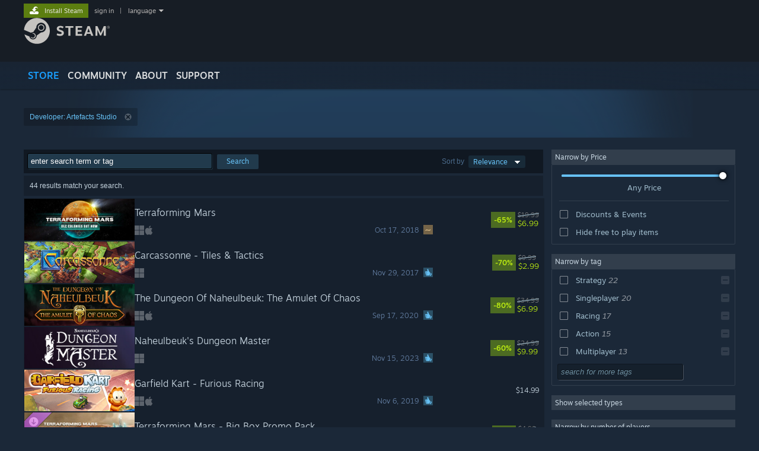

--- FILE ---
content_type: text/html; charset=UTF-8
request_url: https://store.steampowered.com/search/?developer=Artefacts%20Studio
body_size: 38721
content:
<!DOCTYPE html>
<html class=" responsive DesktopUI" lang="en"  >
<head>
	<meta http-equiv="Content-Type" content="text/html; charset=UTF-8">
			<meta name="viewport" content="width=device-width,initial-scale=1">
		<meta name="theme-color" content="#171a21">
		<title>Steam Search</title>
	<link rel="shortcut icon" href="/favicon.ico" type="image/x-icon">

	
	
	<link href="https://store.fastly.steamstatic.com/public/shared/css/motiva_sans.css?v=YzJgj1FjzW34&amp;l=english&amp;_cdn=fastly" rel="stylesheet" type="text/css">
<link href="https://store.fastly.steamstatic.com/public/shared/css/shared_global.css?v=Mimb3_adC0Ie&amp;l=english&amp;_cdn=fastly" rel="stylesheet" type="text/css">
<link href="https://store.fastly.steamstatic.com/public/shared/css/buttons.css?v=BZhNEtESfYSJ&amp;l=english&amp;_cdn=fastly" rel="stylesheet" type="text/css">
<link href="https://store.fastly.steamstatic.com/public/css/v6/store.css?v=7LRLYp08Kl6w&amp;l=english&amp;_cdn=fastly" rel="stylesheet" type="text/css">
<link href="https://store.fastly.steamstatic.com/public/css/v6/browse.css?v=ZWD2OrhO7eSv&amp;l=english&amp;_cdn=fastly" rel="stylesheet" type="text/css">
<link href="https://store.fastly.steamstatic.com/public/css/v6/search.css?v=TqOGgK4VYgHm&amp;l=english&amp;_cdn=fastly" rel="stylesheet" type="text/css">
<link href="https://store.fastly.steamstatic.com/public/shared/css/shared_responsive.css?v=bVAhy8BAW0iP&amp;l=english&amp;_cdn=fastly" rel="stylesheet" type="text/css">
<script type="text/javascript" src="https://store.fastly.steamstatic.com/public/shared/javascript/jquery-1.8.3.min.js?v=NXam5zydzNu8&amp;l=english&amp;_cdn=fastly"></script>
<script type="text/javascript">$J = jQuery.noConflict();</script><script type="text/javascript">VALVE_PUBLIC_PATH = "https:\/\/store.fastly.steamstatic.com\/public\/";</script><script type="text/javascript" src="https://store.fastly.steamstatic.com/public/shared/javascript/tooltip.js?v=LZHsOVauqTrm&amp;l=english&amp;_cdn=fastly"></script>

<script type="text/javascript" src="https://store.fastly.steamstatic.com/public/shared/javascript/shared_global.js?v=84qavQoecqcM&amp;l=english&amp;_cdn=fastly"></script>

<script type="text/javascript" src="https://store.fastly.steamstatic.com/public/shared/javascript/auth_refresh.js?v=w6QbwI-5-j2S&amp;l=english&amp;_cdn=fastly"></script>

<script type="text/javascript" src="https://store.fastly.steamstatic.com/public/javascript/main.js?v=w4Oh_w9b2zUt&amp;l=english&amp;_cdn=fastly"></script>

<script type="text/javascript" src="https://store.fastly.steamstatic.com/public/javascript/dynamicstore.js?v=Ros6BpStU-em&amp;l=english&amp;_cdn=fastly"></script>

<script type="text/javascript">
	var __PrototypePreserve=[];
	__PrototypePreserve[0] = Array.from;
	__PrototypePreserve[1] = Array.prototype.filter;
	__PrototypePreserve[2] = Array.prototype.flatMap;
	__PrototypePreserve[3] = Array.prototype.find;
	__PrototypePreserve[4] = Array.prototype.some;
	__PrototypePreserve[5] = Function.prototype.bind;
	__PrototypePreserve[6] = HTMLElement.prototype.scrollTo;
</script>
<script type="text/javascript" src="https://store.fastly.steamstatic.com/public/javascript/prototype-1.7.js?v=npJElBnrEO6W&amp;l=english&amp;_cdn=fastly"></script>
<script type="text/javascript">
	Array.from = __PrototypePreserve[0] || Array.from;
	Array.prototype.filter = __PrototypePreserve[1] || Array.prototype.filter;
	Array.prototype.flatMap = __PrototypePreserve[2] || Array.prototype.flatMap;
	Array.prototype.find = __PrototypePreserve[3] || Array.prototype.find;
	Array.prototype.some = __PrototypePreserve[4] || Array.prototype.some;
	Function.prototype.bind = __PrototypePreserve[5] || Function.prototype.bind;
	HTMLElement.prototype.scrollTo = __PrototypePreserve[6] || HTMLElement.prototype.scrollTo;
</script>
<script type="text/javascript">
	var __ScriptaculousPreserve=[];
	__ScriptaculousPreserve[0] = Array.from;
	__ScriptaculousPreserve[1] = Function.prototype.bind;
	__ScriptaculousPreserve[2] = HTMLElement.prototype.scrollTo;
</script>
<script type="text/javascript" src="https://store.fastly.steamstatic.com/public/javascript/scriptaculous/_combined.js?v=lz_99vci25ux&amp;l=english&amp;_cdn=fastly&amp;load=effects,controls,slider"></script>
<script type="text/javascript">
	Array.from = __ScriptaculousPreserve[0] || Array.from;
	Function.prototype.bind = __ScriptaculousPreserve[1] || Function.prototype.bind;
	HTMLElement.prototype.scrollTo = __ScriptaculousPreserve[2] || HTMLElement.prototype.scrollTo;
delete String['__parseStyleElement'];  Prototype.Browser.WebKit = true;</script>
<script type="text/javascript">Object.seal && [ Object, Array, String, Number ].map( function( builtin ) { Object.seal( builtin.prototype ); } );</script>
		<script type="text/javascript">
			document.addEventListener('DOMContentLoaded', function(event) {
				$J.data( document, 'x_readytime', new Date().getTime() );
				$J.data( document, 'x_oldref', GetNavCookie() );
				SetupTooltips( { tooltipCSSClass: 'store_tooltip'} );
		});
		</script><script type="text/javascript" src="https://store.fastly.steamstatic.com/public/shared/javascript/dselect.js?v=w0CV_PAvw3UA&amp;l=english&amp;_cdn=fastly"></script>
<script type="text/javascript" src="https://store.fastly.steamstatic.com/public/javascript/searchpage.js?v=g_HUFuqjFy1K&amp;l=english&amp;_cdn=fastly"></script>
<script type="text/javascript" src="https://store.fastly.steamstatic.com/public/javascript/jquery.filter.js?v=DGFlsws4j4Jj&amp;l=english&amp;_cdn=fastly"></script>
<script type="text/javascript" src="https://store.fastly.steamstatic.com/public/shared/javascript/shared_responsive_adapter.js?v=e6xwLWkl6YbR&amp;l=english&amp;_cdn=fastly"></script>

						<meta name="twitter:card" content="summary_large_image">
			
	<meta name="twitter:site" content="@steam" />

						<meta property="og:title" content="Steam Search">
					<meta property="twitter:title" content="Steam Search">
					<meta property="og:type" content="website">
					<meta property="fb:app_id" content="105386699540688">
					<meta property="og:site" content="Steam">
			
	
			<link rel="image_src" href="https://store.fastly.steamstatic.com/public/shared/images/responsive/steam_share_image.jpg">
		<meta property="og:image" content="https://store.fastly.steamstatic.com/public/shared/images/responsive/steam_share_image.jpg">
		<meta name="twitter:image" content="https://store.fastly.steamstatic.com/public/shared/images/responsive/steam_share_image.jpg" />
					<meta property="og:image:secure" content="https://store.fastly.steamstatic.com/public/shared/images/responsive/steam_share_image.jpg">
				
	
	
	
	
	</head>
<body class="v6 search_page widestore v7menu responsive_page ">


<div class="responsive_page_frame with_header">
						<div role="navigation" class="responsive_page_menu_ctn mainmenu" aria-label="Mobile Menu">
				<div class="responsive_page_menu"  id="responsive_page_menu">
										<div class="mainmenu_contents">
						<div class="mainmenu_contents_items">
															<a class="menuitem" href="https://store.steampowered.com/login/?redir=search%2F%3Fdeveloper%3DArtefacts%2520Studio&redir_ssl=1&snr=1_7_7_230_global-header">
									Sign in								</a>
															<a class="menuitem supernav supernav_active" href="https://store.steampowered.com/?snr=1_7_7_230_global-responsive-menu" data-tooltip-type="selector" data-tooltip-content=".submenu_Store">
				Store			</a>
			<div class="submenu_Store" style="display: none;" data-submenuid="Store">
														<a class="submenuitem" href="https://store.steampowered.com/?snr=1_7_7_230_global-responsive-menu">
						Home											</a>
														<a class="submenuitem" href="https://store.steampowered.com/explore/?snr=1_7_7_230_global-responsive-menu">
						Discovery Queue											</a>
														<a class="submenuitem" href="https://steamcommunity.com/my/wishlist/">
						Wishlist											</a>
														<a class="submenuitem" href="https://store.steampowered.com/points/shop/?snr=1_7_7_230_global-responsive-menu">
						Points Shop											</a>
														<a class="submenuitem" href="https://store.steampowered.com/news/?snr=1_7_7_230_global-responsive-menu">
						News											</a>
														<a class="submenuitem" href="https://store.steampowered.com/stats/?snr=1_7_7_230_global-responsive-menu">
						Charts											</a>
							</div>
										<a class="menuitem supernav" href="https://steamcommunity.com/" data-tooltip-type="selector" data-tooltip-content=".submenu_Community">
				Community			</a>
			<div class="submenu_Community" style="display: none;" data-submenuid="Community">
														<a class="submenuitem" href="https://steamcommunity.com/">
						Home											</a>
														<a class="submenuitem" href="https://steamcommunity.com/discussions/">
						Discussions											</a>
														<a class="submenuitem" href="https://steamcommunity.com/workshop/">
						Workshop											</a>
														<a class="submenuitem" href="https://steamcommunity.com/market/">
						Market											</a>
														<a class="submenuitem" href="https://steamcommunity.com/?subsection=broadcasts">
						Broadcasts											</a>
							</div>
										<a class="menuitem " href="https://store.steampowered.com/about/?snr=1_7_7_230_global-responsive-menu">
				About			</a>
										<a class="menuitem " href="https://help.steampowered.com/en/">
				Support			</a>
			
							<div class="minor_menu_items">
																								<div class="menuitem change_language_action">
									Change language								</div>
																																	<a class="menuitem" href="https://store.steampowered.com/mobile" target="_blank" rel="noreferrer">Get the Steam Mobile App</a>
																									<div class="menuitem" role="link" onclick="Responsive_RequestDesktopView();">
										View desktop website									</div>
															</div>
						</div>
						<div class="mainmenu_footer_spacer  "></div>
						<div class="mainmenu_footer">
															<div class="mainmenu_footer_logo"><img src="https://store.fastly.steamstatic.com/public/shared/images/responsive/footerLogo_valve_new.png"></div>
								© Valve Corporation. All rights reserved. All trademarks are property of their respective owners in the US and other countries.								<span class="mainmenu_valve_links">
									<a href="https://store.steampowered.com/privacy_agreement/?snr=1_7_7_230_global-responsive-menu" target="_blank">Privacy Policy</a>
									&nbsp;| &nbsp;<a href="http://www.valvesoftware.com/legal.htm" target="_blank">Legal</a>
									&nbsp;| &nbsp;<a href="https://help.steampowered.com/faqs/view/10BB-D27A-6378-4436" target="_blank">Accessibility</a>
									&nbsp;| &nbsp;<a href="https://store.steampowered.com/subscriber_agreement/?snr=1_7_7_230_global-responsive-menu" target="_blank">Steam Subscriber Agreement</a>
									&nbsp;| &nbsp;<a href="https://store.steampowered.com/steam_refunds/?snr=1_7_7_230_global-responsive-menu" target="_blank">Refunds</a>
									&nbsp;| &nbsp;<a href="https://store.steampowered.com/account/cookiepreferences/?snr=1_7_7_230_global-responsive-menu" target="_blank">Cookies</a>
								</span>
													</div>
					</div>
									</div>
			</div>
		
		<div class="responsive_local_menu_tab"></div>

		<div class="responsive_page_menu_ctn localmenu">
			<div class="responsive_page_menu"  id="responsive_page_local_menu" data-panel="{&quot;onOptionsActionDescription&quot;:&quot;Filter&quot;,&quot;onOptionsButton&quot;:&quot;Responsive_ToggleLocalMenu()&quot;,&quot;onCancelButton&quot;:&quot;Responsive_ToggleLocalMenu()&quot;}">
				<div class="localmenu_content" data-panel="{&quot;maintainY&quot;:true,&quot;bFocusRingRoot&quot;:true,&quot;flow-children&quot;:&quot;column&quot;}">
				</div>
			</div>
		</div>



					<div class="responsive_header">
				<div class="responsive_header_content">
					<div id="responsive_menu_logo">
						<img src="https://store.fastly.steamstatic.com/public/shared/images/responsive/header_menu_hamburger.png" height="100%">
											</div>
					<div class="responsive_header_logo">
						<a href="https://store.steampowered.com/?snr=1_7_7_230_global-responsive-menu">
															<img src="https://store.fastly.steamstatic.com/public/shared/images/responsive/header_logo.png" height="36" border="0" alt="STEAM">
													</a>
					</div>
					<div class="responsive_header_react_target" data-featuretarget="store-menu-responsive-search"><div class="responsive_header_react_placeholder"></div></div>				</div>
			</div>
		
		<div class="responsive_page_content_overlay">

		</div>

		<div class="responsive_fixonscroll_ctn nonresponsive_hidden ">
		</div>
	
	<div class="responsive_page_content">

		<div role="banner" id="global_header" data-panel="{&quot;flow-children&quot;:&quot;row&quot;}">
	<div class="content">
		<div class="logo">
			<span id="logo_holder">
									<a href="https://store.steampowered.com/?snr=1_7_7_230_global-header" aria-label="Link to the Steam Homepage">
						<img src="https://store.fastly.steamstatic.com/public/shared/images/header/logo_steam.svg?t=962016" width="176" height="44" alt="Link to the Steam Homepage">
					</a>
							</span>
		</div>

			<div role="navigation" class="supernav_container" aria-label="Global Menu">
								<a class="menuitem supernav supernav_active" href="https://store.steampowered.com/?snr=1_7_7_230_global-header" data-tooltip-type="selector" data-tooltip-content=".submenu_Store">
				STORE			</a>
			<div class="submenu_Store" style="display: none;" data-submenuid="Store">
														<a class="submenuitem" href="https://store.steampowered.com/?snr=1_7_7_230_global-header">
						Home											</a>
														<a class="submenuitem" href="https://store.steampowered.com/explore/?snr=1_7_7_230_global-header">
						Discovery Queue											</a>
														<a class="submenuitem" href="https://steamcommunity.com/my/wishlist/">
						Wishlist											</a>
														<a class="submenuitem" href="https://store.steampowered.com/points/shop/?snr=1_7_7_230_global-header">
						Points Shop											</a>
														<a class="submenuitem" href="https://store.steampowered.com/news/?snr=1_7_7_230_global-header">
						News											</a>
														<a class="submenuitem" href="https://store.steampowered.com/stats/?snr=1_7_7_230_global-header">
						Charts											</a>
							</div>
										<a class="menuitem supernav" href="https://steamcommunity.com/" data-tooltip-type="selector" data-tooltip-content=".submenu_Community">
				COMMUNITY			</a>
			<div class="submenu_Community" style="display: none;" data-submenuid="Community">
														<a class="submenuitem" href="https://steamcommunity.com/">
						Home											</a>
														<a class="submenuitem" href="https://steamcommunity.com/discussions/">
						Discussions											</a>
														<a class="submenuitem" href="https://steamcommunity.com/workshop/">
						Workshop											</a>
														<a class="submenuitem" href="https://steamcommunity.com/market/">
						Market											</a>
														<a class="submenuitem" href="https://steamcommunity.com/?subsection=broadcasts">
						Broadcasts											</a>
							</div>
										<a class="menuitem " href="https://store.steampowered.com/about/?snr=1_7_7_230_global-header">
				About			</a>
										<a class="menuitem " href="https://help.steampowered.com/en/">
				SUPPORT			</a>
				</div>
	<script type="text/javascript">
		jQuery(function($) {
			$('#global_header .supernav').v_tooltip({'location':'bottom', 'destroyWhenDone': false, 'tooltipClass': 'supernav_content', 'offsetY':-6, 'offsetX': 1, 'horizontalSnap': 4, 'tooltipParent': '#global_header .supernav_container', 'correctForScreenSize': false});
		});
	</script>

		<div id="global_actions">
			<div role="navigation" id="global_action_menu" aria-label="Account Menu">
									<a class="header_installsteam_btn header_installsteam_btn_green" href="https://store.steampowered.com/about/?snr=1_7_7_230_global-header">
						<div class="header_installsteam_btn_content">
							Install Steam						</div>
					</a>
				
				
									<a class="global_action_link" href="https://store.steampowered.com/login/?redir=search%2F%3Fdeveloper%3DArtefacts%2520Studio&redir_ssl=1&snr=1_7_7_230_global-header">sign in</a>
											&nbsp;|&nbsp;
						<span class="pulldown global_action_link" id="language_pulldown" onclick="ShowMenu( this, 'language_dropdown', 'right' );">language</span>
						<div class="popup_block_new" id="language_dropdown" style="display: none;">
							<div class="popup_body popup_menu">
																																					<a class="popup_menu_item tight" href="?l=schinese&developer=Artefacts+Studio" onclick="ChangeLanguage( 'schinese' ); return false;">简体中文 (Simplified Chinese)</a>
																													<a class="popup_menu_item tight" href="?l=tchinese&developer=Artefacts+Studio" onclick="ChangeLanguage( 'tchinese' ); return false;">繁體中文 (Traditional Chinese)</a>
																													<a class="popup_menu_item tight" href="?l=japanese&developer=Artefacts+Studio" onclick="ChangeLanguage( 'japanese' ); return false;">日本語 (Japanese)</a>
																													<a class="popup_menu_item tight" href="?l=koreana&developer=Artefacts+Studio" onclick="ChangeLanguage( 'koreana' ); return false;">한국어 (Korean)</a>
																													<a class="popup_menu_item tight" href="?l=thai&developer=Artefacts+Studio" onclick="ChangeLanguage( 'thai' ); return false;">ไทย (Thai)</a>
																													<a class="popup_menu_item tight" href="?l=bulgarian&developer=Artefacts+Studio" onclick="ChangeLanguage( 'bulgarian' ); return false;">Български (Bulgarian)</a>
																													<a class="popup_menu_item tight" href="?l=czech&developer=Artefacts+Studio" onclick="ChangeLanguage( 'czech' ); return false;">Čeština (Czech)</a>
																													<a class="popup_menu_item tight" href="?l=danish&developer=Artefacts+Studio" onclick="ChangeLanguage( 'danish' ); return false;">Dansk (Danish)</a>
																													<a class="popup_menu_item tight" href="?l=german&developer=Artefacts+Studio" onclick="ChangeLanguage( 'german' ); return false;">Deutsch (German)</a>
																																							<a class="popup_menu_item tight" href="?l=spanish&developer=Artefacts+Studio" onclick="ChangeLanguage( 'spanish' ); return false;">Español - España (Spanish - Spain)</a>
																													<a class="popup_menu_item tight" href="?l=latam&developer=Artefacts+Studio" onclick="ChangeLanguage( 'latam' ); return false;">Español - Latinoamérica (Spanish - Latin America)</a>
																													<a class="popup_menu_item tight" href="?l=greek&developer=Artefacts+Studio" onclick="ChangeLanguage( 'greek' ); return false;">Ελληνικά (Greek)</a>
																													<a class="popup_menu_item tight" href="?l=french&developer=Artefacts+Studio" onclick="ChangeLanguage( 'french' ); return false;">Français (French)</a>
																													<a class="popup_menu_item tight" href="?l=italian&developer=Artefacts+Studio" onclick="ChangeLanguage( 'italian' ); return false;">Italiano (Italian)</a>
																													<a class="popup_menu_item tight" href="?l=indonesian&developer=Artefacts+Studio" onclick="ChangeLanguage( 'indonesian' ); return false;">Bahasa Indonesia (Indonesian)</a>
																													<a class="popup_menu_item tight" href="?l=hungarian&developer=Artefacts+Studio" onclick="ChangeLanguage( 'hungarian' ); return false;">Magyar (Hungarian)</a>
																													<a class="popup_menu_item tight" href="?l=dutch&developer=Artefacts+Studio" onclick="ChangeLanguage( 'dutch' ); return false;">Nederlands (Dutch)</a>
																													<a class="popup_menu_item tight" href="?l=norwegian&developer=Artefacts+Studio" onclick="ChangeLanguage( 'norwegian' ); return false;">Norsk (Norwegian)</a>
																													<a class="popup_menu_item tight" href="?l=polish&developer=Artefacts+Studio" onclick="ChangeLanguage( 'polish' ); return false;">Polski (Polish)</a>
																													<a class="popup_menu_item tight" href="?l=portuguese&developer=Artefacts+Studio" onclick="ChangeLanguage( 'portuguese' ); return false;">Português (Portuguese - Portugal)</a>
																													<a class="popup_menu_item tight" href="?l=brazilian&developer=Artefacts+Studio" onclick="ChangeLanguage( 'brazilian' ); return false;">Português - Brasil (Portuguese - Brazil)</a>
																													<a class="popup_menu_item tight" href="?l=romanian&developer=Artefacts+Studio" onclick="ChangeLanguage( 'romanian' ); return false;">Română (Romanian)</a>
																													<a class="popup_menu_item tight" href="?l=russian&developer=Artefacts+Studio" onclick="ChangeLanguage( 'russian' ); return false;">Русский (Russian)</a>
																													<a class="popup_menu_item tight" href="?l=finnish&developer=Artefacts+Studio" onclick="ChangeLanguage( 'finnish' ); return false;">Suomi (Finnish)</a>
																													<a class="popup_menu_item tight" href="?l=swedish&developer=Artefacts+Studio" onclick="ChangeLanguage( 'swedish' ); return false;">Svenska (Swedish)</a>
																													<a class="popup_menu_item tight" href="?l=turkish&developer=Artefacts+Studio" onclick="ChangeLanguage( 'turkish' ); return false;">Türkçe (Turkish)</a>
																													<a class="popup_menu_item tight" href="?l=vietnamese&developer=Artefacts+Studio" onclick="ChangeLanguage( 'vietnamese' ); return false;">Tiếng Việt (Vietnamese)</a>
																													<a class="popup_menu_item tight" href="?l=ukrainian&developer=Artefacts+Studio" onclick="ChangeLanguage( 'ukrainian' ); return false;">Українська (Ukrainian)</a>
																									<a class="popup_menu_item tight" href="https://www.valvesoftware.com/en/contact?contact-person=Translation%20Team%20Feedback" target="_blank">Report a translation problem</a>
							</div>
						</div>
												</div>
					</div>
			</div>
</div>
<div class="StoreMenuLoadingPlaceholder" data-featuretarget="store-menu-v7"><div class="PlaceholderInner"></div></div><div id="responsive_store_nav_ctn"></div><div id="responsive_store_nav_overlay" style="display:none"><div id="responsive_store_nav_overlay_ctn"></div><div id="responsive_store_nav_overlay_bottom"></div></div><div id="responsive_store_search_overlay" style="display:none"></div><div data-cart-banner-spot="1"></div>
		<div role="main" class="responsive_page_template_content" id="responsive_page_template_content" data-panel="{&quot;autoFocus&quot;:true}" >

			<div id="application_config" style="display: none;"  data-config="{&quot;EUNIVERSE&quot;:1,&quot;WEB_UNIVERSE&quot;:&quot;public&quot;,&quot;LANGUAGE&quot;:&quot;english&quot;,&quot;COUNTRY&quot;:&quot;US&quot;,&quot;MEDIA_CDN_COMMUNITY_URL&quot;:&quot;https:\/\/cdn.fastly.steamstatic.com\/steamcommunity\/public\/&quot;,&quot;MEDIA_CDN_URL&quot;:&quot;https:\/\/cdn.fastly.steamstatic.com\/&quot;,&quot;VIDEO_CDN_URL&quot;:&quot;https:\/\/video.fastly.steamstatic.com\/&quot;,&quot;COMMUNITY_CDN_URL&quot;:&quot;https:\/\/community.fastly.steamstatic.com\/&quot;,&quot;COMMUNITY_CDN_ASSET_URL&quot;:&quot;https:\/\/cdn.fastly.steamstatic.com\/steamcommunity\/public\/assets\/&quot;,&quot;STORE_CDN_URL&quot;:&quot;https:\/\/store.fastly.steamstatic.com\/&quot;,&quot;PUBLIC_SHARED_URL&quot;:&quot;https:\/\/store.fastly.steamstatic.com\/public\/shared\/&quot;,&quot;COMMUNITY_BASE_URL&quot;:&quot;https:\/\/steamcommunity.com\/&quot;,&quot;CHAT_BASE_URL&quot;:&quot;https:\/\/steamcommunity.com\/&quot;,&quot;STORE_BASE_URL&quot;:&quot;https:\/\/store.steampowered.com\/&quot;,&quot;STORE_CHECKOUT_BASE_URL&quot;:&quot;https:\/\/checkout.steampowered.com\/&quot;,&quot;IMG_URL&quot;:&quot;https:\/\/store.fastly.steamstatic.com\/public\/images\/&quot;,&quot;STEAMTV_BASE_URL&quot;:&quot;https:\/\/steam.tv\/&quot;,&quot;HELP_BASE_URL&quot;:&quot;https:\/\/help.steampowered.com\/&quot;,&quot;PARTNER_BASE_URL&quot;:&quot;https:\/\/partner.steamgames.com\/&quot;,&quot;STATS_BASE_URL&quot;:&quot;https:\/\/partner.steampowered.com\/&quot;,&quot;INTERNAL_STATS_BASE_URL&quot;:&quot;https:\/\/steamstats.valve.org\/&quot;,&quot;IN_CLIENT&quot;:false,&quot;USE_POPUPS&quot;:false,&quot;STORE_ICON_BASE_URL&quot;:&quot;https:\/\/shared.fastly.steamstatic.com\/store_item_assets\/steam\/apps\/&quot;,&quot;STORE_ITEM_BASE_URL&quot;:&quot;https:\/\/shared.fastly.steamstatic.com\/store_item_assets\/&quot;,&quot;WEBAPI_BASE_URL&quot;:&quot;https:\/\/api.steampowered.com\/&quot;,&quot;TOKEN_URL&quot;:&quot;https:\/\/store.steampowered.com\/\/chat\/clientjstoken&quot;,&quot;BUILD_TIMESTAMP&quot;:1769205700,&quot;PAGE_TIMESTAMP&quot;:1769378494,&quot;IN_TENFOOT&quot;:false,&quot;IN_GAMEPADUI&quot;:false,&quot;IN_CHROMEOS&quot;:false,&quot;IN_MOBILE_WEBVIEW&quot;:false,&quot;PLATFORM&quot;:&quot;macos&quot;,&quot;BASE_URL_STORE_CDN_ASSETS&quot;:&quot;https:\/\/cdn.fastly.steamstatic.com\/store\/&quot;,&quot;EREALM&quot;:1,&quot;LOGIN_BASE_URL&quot;:&quot;https:\/\/login.steampowered.com\/&quot;,&quot;AVATAR_BASE_URL&quot;:&quot;https:\/\/avatars.fastly.steamstatic.com\/&quot;,&quot;FROM_WEB&quot;:true,&quot;WEBSITE_ID&quot;:&quot;Store&quot;,&quot;BASE_URL_SHARED_CDN&quot;:&quot;https:\/\/shared.fastly.steamstatic.com\/&quot;,&quot;CLAN_CDN_ASSET_URL&quot;:&quot;https:\/\/clan.fastly.steamstatic.com\/&quot;,&quot;COMMUNITY_ASSETS_BASE_URL&quot;:&quot;https:\/\/shared.fastly.steamstatic.com\/community_assets\/&quot;,&quot;SNR&quot;:&quot;1_7_7_230&quot;}" data-userinfo="{&quot;logged_in&quot;:false,&quot;country_code&quot;:&quot;US&quot;,&quot;excluded_content_descriptors&quot;:[3,4]}" data-hwinfo="{&quot;bSteamOS&quot;:false,&quot;bSteamDeck&quot;:false}" data-broadcastuser="{&quot;success&quot;:1,&quot;bHideStoreBroadcast&quot;:false}" data-store_user_config="{&quot;webapi_token&quot;:&quot;&quot;,&quot;shoppingcart&quot;:null,&quot;originating_navdata&quot;:{&quot;domain&quot;:&quot;store.steampowered.com&quot;,&quot;controller&quot;:&quot;direct-navigation&quot;,&quot;method&quot;:&quot;&quot;,&quot;submethod&quot;:&quot;&quot;,&quot;feature&quot;:&quot;&quot;,&quot;depth&quot;:0,&quot;countrycode&quot;:&quot;&quot;,&quot;webkey&quot;:null,&quot;is_client&quot;:false,&quot;curator_data&quot;:null,&quot;is_likely_bot&quot;:true,&quot;is_utm&quot;:false},&quot;wishlist_item_count&quot;:0}"></div><div id="application_root"></div><script>window.g_wapit="";</script><link href="https://store.fastly.steamstatic.com/public/css/applications/store/main.css?v=mw8LVDvyH3ep&amp;l=english&amp;_cdn=fastly" rel="stylesheet" type="text/css">
<script type="text/javascript" src="https://store.fastly.steamstatic.com/public/javascript/applications/store/manifest.js?v=L8yciBdjkQO3&amp;l=english&amp;_cdn=fastly"></script>
<script type="text/javascript" src="https://store.fastly.steamstatic.com/public/javascript/applications/store/libraries~b28b7af69.js?v=L9JqUktT3bf9&amp;l=english&amp;_cdn=fastly"></script>
<script type="text/javascript" src="https://store.fastly.steamstatic.com/public/javascript/applications/store/main.js?v=donWUfItxb22&amp;l=english&amp;_cdn=fastly"></script>
<script type="text/javascript">
	var g_AccountID = 0;
	var g_Languages = ["english"];
	var g_sessionID = "e26b1f07ef0c99594b218d4f";
	var g_ServerTime = 1769378494;
	var g_bUseNewCartAPI = true;

	$J( InitMiniprofileHovers( 'https%3A%2F%2Fstore.steampowered.com%2F' ) );

	
	if ( typeof GStoreItemData != 'undefined' )
	{
		GStoreItemData.AddNavParams({
			__page_default: "1_7_7_230",
			__page_default_obj: {"domain":"store.steampowered.com","controller":"search","method":"search","submethod":"browse","feature":null,"depth":null,"countrycode":"US","webkey":null,"is_client":false,"curator_data":null,"is_likely_bot":true,"is_utm":null},
			__originating_obj: {"domain":"store.steampowered.com","controller":"direct-navigation","method":"","submethod":"","feature":"","depth":0,"countrycode":"","webkey":null,"is_client":false,"curator_data":null,"is_likely_bot":true,"is_utm":false},
			storemenu_recommendedtags: "1_7_7_230_17"		});
	}

	if ( typeof GDynamicStore != 'undefined' )
	{
		GDynamicStore.Init(0, false, "", {"primary_language":null,"secondary_languages":null,"platform_windows":null,"platform_mac":null,"platform_linux":null,"timestamp_updated":null,"hide_store_broadcast":null,"review_score_preference":null,"timestamp_content_descriptor_preferences_updated":null,"provide_deck_feedback":null,"additional_languages":null,"game_frame_rate_reporting":null}, 'US',
			{"bNoDefaultDescriptors":true});
		GStoreItemData.SetCurrencyFormatter(function( nValueInCents, bWholeUnitsOnly ) { var fmt = function( nValueInCents, bWholeUnitsOnly ) {	var format = v_numberformat( nValueInCents / 100, bWholeUnitsOnly ? 0 : 2, ".", ","); return format; };var strNegativeSymbol = '';	if ( nValueInCents < 0 ) { strNegativeSymbol = '-'; nValueInCents = -nValueInCents; }return strNegativeSymbol + "$" + fmt( nValueInCents, bWholeUnitsOnly );});
		GStoreItemData.SetCurrencyMinPriceIncrement(1);
	}
</script>

<script type="text/javascript">

	jQuery( document ).ready(function( $ ) {

		// when we create the responsive right column menu, it moves several hidden inputs out of the form which breaks searching, so
		//	we reparent any hidden inputs in the right column to a spot at the bottom of the form with other hidden elements.
		// this selector only works once, so after moving from responsive to desktop mode the elements will stay in the hidden searchform area, but that's ok.
		//	they work just as well from there.
		Responsive_ReparentItemsInResponsiveMode( '#additional_search_options input[type=hidden]', $J('#hidden_searchform_elements') );

		
		var bInfiniScroll = true;
		var nItemCount = 44;

        if ( nItemCount > 0 && bInfiniScroll )
        {
			InitInfiniteScroll.bEnabled = true;
			InitInfiniteScroll.nScrollSize = 50;
        }

        InitSearchPage();

		UpdateTags();

		InitAutocollapse();

		// Handle our user hitting 'back' cleanly. This needs to trigger after the Dynamic
		// Store has finished, or (if no dynamic store) just after the page renders.
		//
		// Dynamic Store will trigger its OnReady immediately if it's already complete.
		if ( GDynamicStore )
			GDynamicStore.OnReady( function() { setTimeout( HandleBackReposition, 500 ) } );
		else
			window.addEventListener( 'load', function() { setTimeout( HandleBackReposition, 500 ) } );

		// in the react native mobile app show the filter menu button next to the sort drop-down, and the croutons below those controls
			});

</script>


<div class="page_header_ctn search " data-panel="{&quot;noFocusRing&quot;:true,&quot;onOptionsActionDescription&quot;:&quot;Filter&quot;,&quot;onOptionsButton&quot;:&quot;Responsive_ToggleLocalMenu();&quot;}">

	
	<div class="page_content">
		<div class="breadcrumbs"></div>

		
		<h2 class="pageheader full">
					</h2>
		
				<div class="termcontainer">
			
										<div id="termsnone">
					<div class="pagesubheader">All Products</div>
				</div>
			
			<div class="searchtag" id="searchtag_tmpl" style="display: none"><img class="search_crouton_icon" /><span class="label"></span> <a href="#" class="btn"></a></div>

		</div>
	</div>

</div>
<form action="https://store.steampowered.com/search/" id="advsearchform" name="advsearchform" onSubmit="AjaxSearchResults(); return false;" method="GET">
<!-- Main Background -->
<div class="page_content_ctn" data-panel="{&quot;noFocusRing&quot;:true,&quot;onOptionsActionDescription&quot;:&quot;Filter&quot;,&quot;onOptionsButton&quot;:&quot;Responsive_ToggleLocalMenu();&quot;}">
	<div class="page_content" data-gpnav="columns">

		<div class="leftcol large" data-gpnav="rows" >

			<div class="searchbar" data-gpnav="columns">
				<div class="sortbox">
					<div class="label">Sort by</div>
					<div class="dselect_container" id="sort_by_dselect_container">
					<input id="sort_by" type="hidden" name="sort_by" value="_ASC" onchange="$J('sort_by').val(this.value); AjaxSearchResults(); "/>
					<button type="button" class="trigger"id="sort_by_trigger" href="javascript:DSelectNoop();" onfocus="DSelectOnFocus( 'sort_by');" onblur="DSelectOnBlur( 'sort_by');" onclick="DSelectOnTriggerClick('sort_by');" data-panel="{&quot;onGamepadDirection&quot;:&quot;return DSelectOnGamepadDirection( event, 'sort_by')&quot;,&quot;onOKButton&quot;:&quot;return DSelectOnOKButton( event, 'sort_by')&quot;,&quot;onCancelButton&quot;:&quot;return DSelectOnCancelButton( event, 'sort_by')&quot;}" role="combobox" aria-expanded=false aria-controls="sort_by_droplist">Relevance</button><div class="dropcontainer" id="sort_by_listctn" ><ul class="dropdownhidden" id="sort_by_droplist" role="listbox" data-panel="{&quot;bFocusRingRoot&quot;:true,&quot;onCancelButton&quot;:&quot;DSelectHide( 'sort_by')&quot;,&quot;flow-children&quot;:&quot;column&quot;}""><li ><a role="option" data-panel="{&quot;noFocusRing&quot;:true}"class="inactive_selection" tabindex="99999" href="javascript:DSelectNoop();" onmouseover="DHighlightItem( 'sort_by', 0, false );" id="_ASC" onclick="DHighlightItem( 'sort_by', 0, true );" >Relevance</a></li><li ><a role="option" data-panel="{&quot;noFocusRing&quot;:true}"class="inactive_selection" tabindex="99999" href="javascript:DSelectNoop();" onmouseover="DHighlightItem( 'sort_by', 1, false );" id="Released_DESC" onclick="DHighlightItem( 'sort_by', 1, true );" >Release date</a></li><li ><a role="option" data-panel="{&quot;noFocusRing&quot;:true}"class="inactive_selection" tabindex="99999" href="javascript:DSelectNoop();" onmouseover="DHighlightItem( 'sort_by', 2, false );" id="Name_ASC" onclick="DHighlightItem( 'sort_by', 2, true );" >Name</a></li><li ><a role="option" data-panel="{&quot;noFocusRing&quot;:true}"class="inactive_selection" tabindex="99999" href="javascript:DSelectNoop();" onmouseover="DHighlightItem( 'sort_by', 3, false );" id="Price_ASC" onclick="DHighlightItem( 'sort_by', 3, true );" >Lowest Price</a></li><li ><a role="option" data-panel="{&quot;noFocusRing&quot;:true}"class="inactive_selection" tabindex="99999" href="javascript:DSelectNoop();" onmouseover="DHighlightItem( 'sort_by', 4, false );" id="Price_DESC" onclick="DHighlightItem( 'sort_by', 4, true );" >Highest Price</a></li><li ><a role="option" data-panel="{&quot;noFocusRing&quot;:true}"class="inactive_selection" tabindex="99999" href="javascript:DSelectNoop();" onmouseover="DHighlightItem( 'sort_by', 5, false );" id="Reviews_DESC" onclick="DHighlightItem( 'sort_by', 5, true );" >User Reviews</a></li><li ><a role="option" data-panel="{&quot;noFocusRing&quot;:true}"class="inactive_selection" tabindex="99999" href="javascript:DSelectNoop();" onmouseover="DHighlightItem( 'sort_by', 6, false );" id="DeckCompatDate_DESC" onclick="DHighlightItem( 'sort_by', 6, true );" >Steam Deck Compatibility Review Date</a></li></ul>
			</div>
		</div><script language="javascript">$J( function() { $J('#sort_by_dselect_container').on('keydown', HandleKeyDown ); });</script>				</div>
				<div class="searchbar_left">
																<input data-panel="{&quot;autoFocus&quot;:true}" type="text" class="text" id="term" name="displayterm" data-gpnav="item"
								onfocus="if(this.value=='enter search term or tag'){this.value=''}"
								onchange="$('realterm').value= (this.value=='enter search term or tag') ? '' : this.value"
								onblur="if(this.value==''){this.value='enter search term or tag';}"
								value="enter search term or tag" maxlength="64">
										<input type="hidden" name="term" id="realterm" value="">
					<input type="hidden" name="hide_filtered_results_warning" id="hide_filtered_results_warning" value="">
					<input type="hidden" name="ignore_preferences" id="ignore_preferences" value="">
										<input type="hidden" name="force_infinite" id="force_infinite" value="" autocomplete="off" />
																					<button type="submit" class="btnv6_blue_hoverfade btn_small" data-gpnav="item">
							<span>Search</span>
						</button>
										<div id="term_options" class="autocomplete" style="display: none;"></div>
				</div>
				<div class="clear_ctn" style="clear: both;"></div>
			</div>
			

						

			<script type="text/javascript">
																	new Ajax.Autocompleter( $('advsearchform').elements['displayterm'], 'term_options', 'https://store.steampowered.com/search/suggest', {frequency: 0.2, method: "get", paramName: 'term', parameters : 'cc=US&realm=1&l=english&excluded_content_descriptors%5B0%5D=3&excluded_content_descriptors%5B1%5D=4', allowFreeEntry: true, afterUpdateElement:function() { $('realterm').value=$('term').value; AjaxSearchResults(); } });
							</script>

			<div id="search_results_filtered_warning_persistent" class="search_results_filtered_warning collapsed" data-panel="{&quot;type&quot;:&quot;PanelGroup&quot;}" ></div>
			<div id="search_results" class="search_results" data-gpnav="rows">
				
<script type = "text/javascript">
	$J( function() {
		PopulateTagFacetData( [[9,"22"],[4182,"20"],[699,"17"],[19,"15"],[3859,"13"],[21,"12"],[122,"12"],[4166,"12"],[1741,"10"],[1742,"10"],[492,"9"],[1684,"9"],[1697,"9"],[701,"8"],[1677,"8"],[4191,"8"],[14139,"8"],[1708,"7"],[1775,"7"],[4172,"7"],[4747,"7"],[198913,"7"],[599,"6"],[1644,"6"],[4325,"6"]], [], false );
		PopulateLangFilterData( ["english"], ["english"] );
		PopulateHWCompatFacetData( [[0,"34"],[2,"9"]], [[0,"34"],[2,"10"]], /* Show Parens */ 0, /*Show SteamOS Compat */ 0 );
	});
</script>

		<div class="search_results_count">44 results match your search.</div>
			<script>
		g_strUnfilteredURL = 'https://store.steampowered.com/search/?developer=Artefacts+Studio&ignore_preferences=1';
	</script>
	
<div id="search_result_container" >

	<div class="search_rule"></div>

	
        <!-- Extra empty div to hack around IE7 layout bug -->
        <div></div>
        <!-- End Extra empty div -->

		<div data-panel="{&quot;maintainY&quot;:true,&quot;bFocusRingRoot&quot;:true,&quot;flow-children&quot;:&quot;column&quot;}" id="search_resultsRows">
			
<!-- List Items -->

				<a href="https://store.steampowered.com/app/800270/Terraforming_Mars/?snr=1_7_7_230_150_1"
			 data-ds-appid="800270" data-ds-itemkey="App_800270" data-ds-tagids="[9,1770,1755,17389,1677,6702,3859]" data-ds-crtrids="[32977515]" onmouseover="GameHover( this, event, 'global_hover', {&quot;type&quot;:&quot;app&quot;,&quot;id&quot;:800270,&quot;public&quot;:1,&quot;v6&quot;:1} );" onmouseout="HideGameHover( this, event, 'global_hover' )" class="search_result_row ds_collapse_flag "
		   data-search-page="1" data-gpnav="item"
		   data-ds-steam-deck-compat-handled="true">
            <div class="search_capsule"><img src="https://shared.fastly.steamstatic.com/store_item_assets/steam/apps/800270/fa0e652d3d59cec1bafaba53e847979d8ae77241/capsule_231x87_alt_assets_3.jpg?t=1769091240" ></div>
            <div class="responsive_search_name_combined">
                <div class="search_name ellipsis">
                    <span class="title">Terraforming Mars</span>
                </div>
				<div class="search_platforms">
					<span class="platform_img win"></span><span class="platform_img mac"></span>				</div>
                <div class="search_released responsive_secondrow">
                    Oct 17, 2018                </div>
                <div class="search_reviewscore responsive_secondrow">
                                            <span class="search_review_summary mixed" data-tooltip-html="Mixed&lt;br&gt;69% of the 3,379 user reviews for this game are positive.&lt;br&gt;&lt;br&gt;The review score for this product is calculated from reviews written in your language based on your preferences."></span>
                                    </div>


                <div class="search_price_discount_combined responsive_secondrow" data-price-final="699">
                    <div class="search_discount_and_price responsive_secondrow">
                        <div class="discount_block search_discount_block" data-price-final="699" data-bundlediscount="0" data-discount="65" role="link" aria-label="65% off. $19.99 normally, discounted to $6.99"><div class="discount_pct">-65%</div><div class="discount_prices"><div class="discount_original_price">$19.99</div><div class="discount_final_price">$6.99</div></div></div>                    </div>
                </div>
            </div>

        </a>
            
				<a href="https://store.steampowered.com/app/598810/Carcassonne__Tiles__Tactics/?snr=1_7_7_230_150_1"
			 data-ds-appid="598810" data-ds-itemkey="App_598810" data-ds-tagids="[1770,9,17389,3859,597,1677,1741]" data-ds-crtrids="[32977515]" onmouseover="GameHover( this, event, 'global_hover', {&quot;type&quot;:&quot;app&quot;,&quot;id&quot;:598810,&quot;public&quot;:1,&quot;v6&quot;:1} );" onmouseout="HideGameHover( this, event, 'global_hover' )" class="search_result_row ds_collapse_flag "
		   data-search-page="1" data-gpnav="item"
		   data-ds-steam-deck-compat-handled="true">
            <div class="search_capsule"><img src="https://shared.fastly.steamstatic.com/store_item_assets/steam/apps/598810/capsule_231x87.jpg?t=1758125330" ></div>
            <div class="responsive_search_name_combined">
                <div class="search_name ellipsis">
                    <span class="title">Carcassonne - Tiles &amp; Tactics</span>
                </div>
				<div class="search_platforms">
					<span class="platform_img win"></span>				</div>
                <div class="search_released responsive_secondrow">
                    Nov 29, 2017                </div>
                <div class="search_reviewscore responsive_secondrow">
                                            <span class="search_review_summary positive" data-tooltip-html="Very Positive&lt;br&gt;85% of the 1,799 user reviews for this game are positive."></span>
                                    </div>


                <div class="search_price_discount_combined responsive_secondrow" data-price-final="299">
                    <div class="search_discount_and_price responsive_secondrow">
                        <div class="discount_block search_discount_block" data-price-final="299" data-bundlediscount="0" data-discount="70" role="link" aria-label="70% off. $9.99 normally, discounted to $2.99"><div class="discount_pct">-70%</div><div class="discount_prices"><div class="discount_original_price">$9.99</div><div class="discount_final_price">$2.99</div></div></div>                    </div>
                </div>
            </div>

        </a>
            
				<a href="https://store.steampowered.com/app/970830/The_Dungeon_Of_Naheulbeuk_The_Amulet_Of_Chaos/?snr=1_7_7_230_150_1"
			 data-ds-appid="970830" data-ds-itemkey="App_970830" data-ds-tagids="[122,14139,21,4182,1677,9,1741]" data-ds-crtrids="[601026,34635421]" onmouseover="GameHover( this, event, 'global_hover', {&quot;type&quot;:&quot;app&quot;,&quot;id&quot;:970830,&quot;public&quot;:1,&quot;v6&quot;:1} );" onmouseout="HideGameHover( this, event, 'global_hover' )" class="search_result_row ds_collapse_flag "
		   data-search-page="1" data-gpnav="item"
		   data-ds-steam-deck-compat-handled="true">
            <div class="search_capsule"><img src="https://shared.fastly.steamstatic.com/store_item_assets/steam/apps/970830/capsule_231x87.jpg?t=1721835298" ></div>
            <div class="responsive_search_name_combined">
                <div class="search_name ellipsis">
                    <span class="title">The Dungeon Of Naheulbeuk: The Amulet Of Chaos</span>
                </div>
				<div class="search_platforms">
					<span class="platform_img win"></span><span class="platform_img mac"></span>				</div>
                <div class="search_released responsive_secondrow">
                    Sep 17, 2020                </div>
                <div class="search_reviewscore responsive_secondrow">
                                            <span class="search_review_summary positive" data-tooltip-html="Very Positive&lt;br&gt;83% of the 2,141 user reviews for this game are positive.&lt;br&gt;&lt;br&gt;The review score for this product is calculated from reviews written in your language based on your preferences."></span>
                                    </div>


                <div class="search_price_discount_combined responsive_secondrow" data-price-final="699">
                    <div class="search_discount_and_price responsive_secondrow">
                        <div class="discount_block search_discount_block" data-price-final="699" data-bundlediscount="0" data-discount="80" role="link" aria-label="80% off. $34.99 normally, discounted to $6.99"><div class="discount_pct">-80%</div><div class="discount_prices"><div class="discount_original_price">$34.99</div><div class="discount_final_price">$6.99</div></div></div>                    </div>
                </div>
            </div>

        </a>
            
				<a href="https://store.steampowered.com/app/2005160/Naheulbeuks_Dungeon_Master/?snr=1_7_7_230_150_1"
			 data-ds-appid="2005160" data-ds-itemkey="App_2005160" data-ds-tagids="[12472,599,4136,3810,4711,1643,7332]" data-ds-crtrids="[34635421]" onmouseover="GameHover( this, event, 'global_hover', {&quot;type&quot;:&quot;app&quot;,&quot;id&quot;:2005160,&quot;public&quot;:1,&quot;v6&quot;:1} );" onmouseout="HideGameHover( this, event, 'global_hover' )" class="search_result_row ds_collapse_flag "
		   data-search-page="1" data-gpnav="item"
		   data-ds-steam-deck-compat-handled="true">
            <div class="search_capsule"><img src="https://shared.fastly.steamstatic.com/store_item_assets/steam/apps/2005160/capsule_231x87.jpg?t=1726475577" ></div>
            <div class="responsive_search_name_combined">
                <div class="search_name ellipsis">
                    <span class="title">Naheulbeuk's Dungeon Master</span>
                </div>
				<div class="search_platforms">
					<span class="platform_img win"></span>				</div>
                <div class="search_released responsive_secondrow">
                    Nov 15, 2023                </div>
                <div class="search_reviewscore responsive_secondrow">
                                            <span class="search_review_summary positive" data-tooltip-html="Mostly Positive&lt;br&gt;73% of the 1,258 user reviews for this game are positive."></span>
                                    </div>


                <div class="search_price_discount_combined responsive_secondrow" data-price-final="999">
                    <div class="search_discount_and_price responsive_secondrow">
                        <div class="discount_block search_discount_block" data-price-final="999" data-bundlediscount="0" data-discount="60" role="link" aria-label="60% off. $24.99 normally, discounted to $9.99"><div class="discount_pct">-60%</div><div class="discount_prices"><div class="discount_original_price">$24.99</div><div class="discount_final_price">$9.99</div></div></div>                    </div>
                </div>
            </div>

        </a>
            
				<a href="https://store.steampowered.com/app/1085510/Garfield_Kart__Furious_Racing/?snr=1_7_7_230_150_1"
			 data-ds-appid="1085510" data-ds-itemkey="App_1085510" data-ds-tagids="[7782,699,1756,3859,5350,4195,1693]" data-ds-crtrids="[601026,33126618]" onmouseover="GameHover( this, event, 'global_hover', {&quot;type&quot;:&quot;app&quot;,&quot;id&quot;:1085510,&quot;public&quot;:1,&quot;v6&quot;:1} );" onmouseout="HideGameHover( this, event, 'global_hover' )" class="search_result_row ds_collapse_flag "
		   data-search-page="1" data-gpnav="item"
		   data-ds-steam-deck-compat-handled="true">
            <div class="search_capsule"><img src="https://shared.fastly.steamstatic.com/store_item_assets/steam/apps/1085510/capsule_231x87.jpg?t=1750323385" ></div>
            <div class="responsive_search_name_combined">
                <div class="search_name ellipsis">
                    <span class="title">Garfield Kart - Furious Racing</span>
                </div>
				<div class="search_platforms">
					<span class="platform_img win"></span><span class="platform_img mac"></span>				</div>
                <div class="search_released responsive_secondrow">
                    Nov 6, 2019                </div>
                <div class="search_reviewscore responsive_secondrow">
                                            <span class="search_review_summary positive" data-tooltip-html="Very Positive&lt;br&gt;89% of the 7,370 user reviews for this game are positive.&lt;br&gt;&lt;br&gt;The review score for this product is calculated from reviews written in your language based on your preferences."></span>
                                    </div>


                <div class="search_price_discount_combined responsive_secondrow" data-price-final="1499">
                    <div class="search_discount_and_price responsive_secondrow">
                        <div class="discount_block search_discount_block no_discount" data-price-final="1499" data-bundlediscount="0" data-discount="0"><div class="discount_prices"><div class="discount_final_price">$14.99</div></div></div>                    </div>
                </div>
            </div>

        </a>
            
				<a href="https://store.steampowered.com/app/2948110/Terraforming_Mars__Big_Box_Promo_Pack/?snr=1_7_7_230_150_1"
			 data-ds-appid="2948110" data-ds-itemkey="App_2948110" data-ds-tagids="[9]" onmouseover="GameHover( this, event, 'global_hover', {&quot;type&quot;:&quot;app&quot;,&quot;id&quot;:2948110,&quot;public&quot;:1,&quot;v6&quot;:1} );" onmouseout="HideGameHover( this, event, 'global_hover' )" class="search_result_row ds_collapse_flag "
		   data-search-page="1" data-gpnav="item"
		   data-ds-steam-deck-compat-handled="true">
            <div class="search_capsule"><img src="https://shared.fastly.steamstatic.com/store_item_assets/steam/apps/2948110/d8973d7d9873292431c34c391d31618f0765012f/capsule_231x87.jpg?t=1739181963" ></div>
            <div class="responsive_search_name_combined">
                <div class="search_name ellipsis">
                    <span class="title">Terraforming Mars - Big Box Promo Pack</span>
                </div>
				<div class="search_platforms">
					<span class="platform_img win"></span><span class="platform_img mac"></span>				</div>
                <div class="search_released responsive_secondrow">
                    Feb 10, 2025                </div>
                <div class="search_reviewscore responsive_secondrow">
                                            <span class="search_review_summary mixed" data-tooltip-html="Mixed&lt;br&gt;40% of the 22 user reviews for this game are positive."></span>
                                    </div>


                <div class="search_price_discount_combined responsive_secondrow" data-price-final="349">
                    <div class="search_discount_and_price responsive_secondrow">
                        <div class="discount_block search_discount_block" data-price-final="349" data-bundlediscount="0" data-discount="30" role="link" aria-label="30% off. $4.99 normally, discounted to $3.49"><div class="discount_pct">-30%</div><div class="discount_prices"><div class="discount_original_price">$4.99</div><div class="discount_final_price">$3.49</div></div></div>                    </div>
                </div>
            </div>

        </a>
            
				<a href="https://store.steampowered.com/app/2625120/Terraforming_Mars__Venus_Next/?snr=1_7_7_230_150_1"
			 data-ds-appid="2625120" data-ds-itemkey="App_2625120" data-ds-tagids="[9]" data-ds-crtrids="[32977515]" onmouseover="GameHover( this, event, 'global_hover', {&quot;type&quot;:&quot;app&quot;,&quot;id&quot;:2625120,&quot;public&quot;:1,&quot;v6&quot;:1} );" onmouseout="HideGameHover( this, event, 'global_hover' )" class="search_result_row ds_collapse_flag "
		   data-search-page="1" data-gpnav="item"
		   data-ds-steam-deck-compat-handled="true">
            <div class="search_capsule"><img src="https://shared.fastly.steamstatic.com/store_item_assets/steam/apps/2625120/15b82f265dc318a601921a9fb7f45ae68dd34bc9/capsule_231x87.jpg?t=1736435881" ></div>
            <div class="responsive_search_name_combined">
                <div class="search_name ellipsis">
                    <span class="title">Terraforming Mars - Venus Next</span>
                </div>
				<div class="search_platforms">
					<span class="platform_img win"></span><span class="platform_img mac"></span>				</div>
                <div class="search_released responsive_secondrow">
                    Nov 2, 2023                </div>
                <div class="search_reviewscore responsive_secondrow">
                                            <span class="search_review_summary mixed" data-tooltip-html="Mixed&lt;br&gt;43% of the 53 user reviews for this game are positive."></span>
                                    </div>


                <div class="search_price_discount_combined responsive_secondrow" data-price-final="489">
                    <div class="search_discount_and_price responsive_secondrow">
                        <div class="discount_block search_discount_block" data-price-final="489" data-bundlediscount="0" data-discount="30" role="link" aria-label="30% off. $6.99 normally, discounted to $4.89"><div class="discount_pct">-30%</div><div class="discount_prices"><div class="discount_original_price">$6.99</div><div class="discount_final_price">$4.89</div></div></div>                    </div>
                </div>
            </div>

        </a>
            
				<a href="https://store.steampowered.com/app/1245590/Terraforming_Mars__Prelude/?snr=1_7_7_230_150_1"
			 data-ds-appid="1245590" data-ds-itemkey="App_1245590" data-ds-tagids="[9,1770,3859,17389]" data-ds-crtrids="[32977515]" onmouseover="GameHover( this, event, 'global_hover', {&quot;type&quot;:&quot;app&quot;,&quot;id&quot;:1245590,&quot;public&quot;:1,&quot;v6&quot;:1} );" onmouseout="HideGameHover( this, event, 'global_hover' )" class="search_result_row ds_collapse_flag "
		   data-search-page="1" data-gpnav="item"
		   data-ds-steam-deck-compat-handled="true">
            <div class="search_capsule"><img src="https://shared.fastly.steamstatic.com/store_item_assets/steam/apps/1245590/capsule_231x87.jpg?t=1694418530" ></div>
            <div class="responsive_search_name_combined">
                <div class="search_name ellipsis">
                    <span class="title">Terraforming Mars - Prelude</span>
                </div>
				<div class="search_platforms">
					<span class="platform_img win"></span><span class="platform_img mac"></span>				</div>
                <div class="search_released responsive_secondrow">
                    Dec 8, 2020                </div>
                <div class="search_reviewscore responsive_secondrow">
                                            <span class="search_review_summary positive" data-tooltip-html="Mostly Positive&lt;br&gt;79% of the 68 user reviews for this game are positive."></span>
                                    </div>


                <div class="search_price_discount_combined responsive_secondrow" data-price-final="489">
                    <div class="search_discount_and_price responsive_secondrow">
                        <div class="discount_block search_discount_block" data-price-final="489" data-bundlediscount="0" data-discount="30" role="link" aria-label="30% off. $6.99 normally, discounted to $4.89"><div class="discount_pct">-30%</div><div class="discount_prices"><div class="discount_original_price">$6.99</div><div class="discount_final_price">$4.89</div></div></div>                    </div>
                </div>
            </div>

        </a>
            
				<a href="https://store.steampowered.com/app/1785010/Terraforming_Mars__Hellas__Elysium/?snr=1_7_7_230_150_1"
			 data-ds-appid="1785010" data-ds-itemkey="App_1785010" data-ds-tagids="[9,1770]" data-ds-crtrids="[32977515]" onmouseover="GameHover( this, event, 'global_hover', {&quot;type&quot;:&quot;app&quot;,&quot;id&quot;:1785010,&quot;public&quot;:1,&quot;v6&quot;:1} );" onmouseout="HideGameHover( this, event, 'global_hover' )" class="search_result_row ds_collapse_flag "
		   data-search-page="1" data-gpnav="item"
		   data-ds-steam-deck-compat-handled="true">
            <div class="search_capsule"><img src="https://shared.fastly.steamstatic.com/store_item_assets/steam/apps/1785010/61c624ec1c4d0cfdde723889b33bbf87ac54faaa/capsule_231x87.jpg?t=1734537036" ></div>
            <div class="responsive_search_name_combined">
                <div class="search_name ellipsis">
                    <span class="title">Terraforming Mars - Hellas &amp; Elysium</span>
                </div>
				<div class="search_platforms">
					<span class="platform_img win"></span><span class="platform_img mac"></span>				</div>
                <div class="search_released responsive_secondrow">
                    May 11, 2022                </div>
                <div class="search_reviewscore responsive_secondrow">
                                            <span class="search_review_summary positive" data-tooltip-html="Mostly Positive&lt;br&gt;76% of the 30 user reviews for this game are positive."></span>
                                    </div>


                <div class="search_price_discount_combined responsive_secondrow" data-price-final="489">
                    <div class="search_discount_and_price responsive_secondrow">
                        <div class="discount_block search_discount_block" data-price-final="489" data-bundlediscount="0" data-discount="30" role="link" aria-label="30% off. $6.99 normally, discounted to $4.89"><div class="discount_pct">-30%</div><div class="discount_prices"><div class="discount_original_price">$6.99</div><div class="discount_final_price">$4.89</div></div></div>                    </div>
                </div>
            </div>

        </a>
            
				<a href="https://store.steampowered.com/app/374900/Agatha_Christie__The_ABC_Murders/?snr=1_7_7_230_150_1"
			 data-ds-appid="374900" data-ds-itemkey="App_374900" data-ds-tagids="[21,5613,1698,5716,1664,3796,4182]" data-ds-crtrids="[601026,33126618,45492426]" onmouseover="GameHover( this, event, 'global_hover', {&quot;type&quot;:&quot;app&quot;,&quot;id&quot;:374900,&quot;public&quot;:1,&quot;v6&quot;:1} );" onmouseout="HideGameHover( this, event, 'global_hover' )" class="search_result_row ds_collapse_flag "
		   data-search-page="1" data-gpnav="item"
		   data-ds-steam-deck-compat-handled="true">
            <div class="search_capsule"><img src="https://shared.fastly.steamstatic.com/store_item_assets/steam/apps/374900/capsule_231x87.jpg?t=1743171947" ></div>
            <div class="responsive_search_name_combined">
                <div class="search_name ellipsis">
                    <span class="title">Agatha Christie - The ABC Murders</span>
                </div>
				<div class="search_platforms">
					<span class="platform_img win"></span><span class="platform_img mac"></span><span class="platform_img linux"></span>				</div>
                <div class="search_released responsive_secondrow">
                    Feb 4, 2016                </div>
                <div class="search_reviewscore responsive_secondrow">
                                            <span class="search_review_summary positive" data-tooltip-html="Very Positive&lt;br&gt;80% of the 1,948 user reviews for this game are positive."></span>
                                    </div>


                <div class="search_price_discount_combined responsive_secondrow" data-price-final="1499">
                    <div class="search_discount_and_price responsive_secondrow">
                        <div class="discount_block search_discount_block no_discount" data-price-final="1499" data-bundlediscount="0" data-discount="0"><div class="discount_prices"><div class="discount_final_price">$14.99</div></div></div>                    </div>
                </div>
            </div>

        </a>
            
				<a href="https://store.steampowered.com/app/1658920/Crown_Wars_The_Black_Prince/?snr=1_7_7_230_150_1"
			 data-ds-appid="1658920" data-ds-itemkey="App_1658920" data-ds-tagids="[122,9,1741,1677,4182,4325,21]" data-ds-descids="[2,5]" data-ds-crtrids="[33118426]" onmouseover="GameHover( this, event, 'global_hover', {&quot;type&quot;:&quot;app&quot;,&quot;id&quot;:1658920,&quot;public&quot;:1,&quot;v6&quot;:1} );" onmouseout="HideGameHover( this, event, 'global_hover' )" class="search_result_row ds_collapse_flag "
		   data-search-page="1" data-gpnav="item"
		   data-ds-steam-deck-compat-handled="true">
            <div class="search_capsule"><img src="https://shared.fastly.steamstatic.com/store_item_assets/steam/apps/1658920/capsule_231x87.jpg?t=1764669880" ></div>
            <div class="responsive_search_name_combined">
                <div class="search_name ellipsis">
                    <span class="title">Crown Wars: The Black Prince</span>
                </div>
				<div class="search_platforms">
					<span class="platform_img win"></span>						<span class="includes_games_results">Includes 2 games</span>
									</div>
                <div class="search_released responsive_secondrow">
                    May 23, 2024                </div>
                <div class="search_reviewscore responsive_secondrow">
                                            <span class="search_review_summary mixed" data-tooltip-html="Mixed&lt;br&gt;60% of the 389 user reviews for this game are positive."></span>
                                    </div>


                <div class="search_price_discount_combined responsive_secondrow" data-price-final="3999">
                    <div class="search_discount_and_price responsive_secondrow">
                        <div class="discount_block search_discount_block" data-price-final="3741" data-bundlediscount="25" data-discount="29" role="link" aria-label="29% off. $52.48 normally, discounted to $37.41"><div class="bundle_base_discount">-25%</div><div class="discount_pct">-29%</div><div class="discount_prices"><div class="discount_original_price">$52.48</div><div class="discount_final_price">$37.41</div></div></div>                    </div>
                </div>
            </div>

        </a>
            
				<a href="https://store.steampowered.com/app/362930/Garfield_Kart/?snr=1_7_7_230_150_1"
			 data-ds-appid="362930" data-ds-itemkey="App_362930" data-ds-tagids="[4102,3878,699,19,3859,5350,4182]" data-ds-crtrids="[33126618]" onmouseover="GameHover( this, event, 'global_hover', {&quot;type&quot;:&quot;app&quot;,&quot;id&quot;:362930,&quot;public&quot;:1,&quot;v6&quot;:1} );" onmouseout="HideGameHover( this, event, 'global_hover' )" class="search_result_row ds_collapse_flag "
		   data-search-page="1" data-gpnav="item"
		   data-ds-steam-deck-compat-handled="true">
            <div class="search_capsule"><img src="https://shared.fastly.steamstatic.com/store_item_assets/steam/apps/362930/capsule_231x87.jpg?t=1750323352" ></div>
            <div class="responsive_search_name_combined">
                <div class="search_name ellipsis">
                    <span class="title">Garfield Kart</span>
                </div>
				<div class="search_platforms">
					<span class="platform_img win"></span><span class="platform_img mac"></span>				</div>
                <div class="search_released responsive_secondrow">
                    Oct 16, 2015                </div>
                <div class="search_reviewscore responsive_secondrow">
                                            <span class="search_review_summary positive" data-tooltip-html="Very Positive&lt;br&gt;89% of the 8,410 user reviews for this game are positive.&lt;br&gt;&lt;br&gt;The review score for this product is calculated from reviews written in your language based on your preferences."></span>
                                    </div>


                <div class="search_price_discount_combined responsive_secondrow" data-price-final="499">
                    <div class="search_discount_and_price responsive_secondrow">
                        <div class="discount_block search_discount_block no_discount" data-price-final="499" data-bundlediscount="0" data-discount="0"><div class="discount_prices"><div class="discount_final_price">$4.99</div></div></div>                    </div>
                </div>
            </div>

        </a>
            
				<a href="https://store.steampowered.com/app/2948100/Terraforming_Mars__Original_Promo_Pack/?snr=1_7_7_230_150_1"
			 data-ds-appid="2948100" data-ds-itemkey="App_2948100" data-ds-tagids="[9]" onmouseover="GameHover( this, event, 'global_hover', {&quot;type&quot;:&quot;app&quot;,&quot;id&quot;:2948100,&quot;public&quot;:1,&quot;v6&quot;:1} );" onmouseout="HideGameHover( this, event, 'global_hover' )" class="search_result_row ds_collapse_flag "
		   data-search-page="1" data-gpnav="item"
		   data-ds-steam-deck-compat-handled="true">
            <div class="search_capsule"><img src="https://shared.fastly.steamstatic.com/store_item_assets/steam/apps/2948100/capsule_231x87.jpg?t=1725406292" ></div>
            <div class="responsive_search_name_combined">
                <div class="search_name ellipsis">
                    <span class="title">Terraforming Mars - Original Promo Pack</span>
                </div>
				<div class="search_platforms">
					<span class="platform_img win"></span><span class="platform_img mac"></span>				</div>
                <div class="search_released responsive_secondrow">
                    Sep 2, 2024                </div>
                <div class="search_reviewscore responsive_secondrow">
                                            <span class="search_review_summary mixed" data-tooltip-html="Mixed&lt;br&gt;46% of the 26 user reviews for this game are positive."></span>
                                    </div>


                <div class="search_price_discount_combined responsive_secondrow" data-price-final="209">
                    <div class="search_discount_and_price responsive_secondrow">
                        <div class="discount_block search_discount_block" data-price-final="209" data-bundlediscount="0" data-discount="30" role="link" aria-label="30% off. $2.99 normally, discounted to $2.09"><div class="discount_pct">-30%</div><div class="discount_prices"><div class="discount_original_price">$2.99</div><div class="discount_final_price">$2.09</div></div></div>                    </div>
                </div>
            </div>

        </a>
            
				<a href="https://store.steampowered.com/app/1403630/The_Dungeon_Of_Naheulbeuk_The_Amulet_Of_Chaos__Goodies_Pack/?snr=1_7_7_230_150_1"
			 data-ds-appid="1403630" data-ds-itemkey="App_1403630" data-ds-tagids="[122,9]" data-ds-crtrids="[34635421]" onmouseover="GameHover( this, event, 'global_hover', {&quot;type&quot;:&quot;app&quot;,&quot;id&quot;:1403630,&quot;public&quot;:1,&quot;v6&quot;:1} );" onmouseout="HideGameHover( this, event, 'global_hover' )" class="search_result_row ds_collapse_flag "
		   data-search-page="1" data-gpnav="item"
		   data-ds-steam-deck-compat-handled="true">
            <div class="search_capsule"><img src="https://shared.fastly.steamstatic.com/store_item_assets/steam/apps/1403630/capsule_231x87.jpg?t=1608218512" ></div>
            <div class="responsive_search_name_combined">
                <div class="search_name ellipsis">
                    <span class="title">The Dungeon Of Naheulbeuk: The Amulet Of Chaos - Goodies Pack</span>
                </div>
				<div class="search_platforms">
					<span class="platform_img win"></span><span class="platform_img mac"></span>				</div>
                <div class="search_released responsive_secondrow">
                    Sep 17, 2020                </div>
                <div class="search_reviewscore responsive_secondrow">
                                            <span class="search_review_summary positive" data-tooltip-html="Positive&lt;br&gt;100% of the 11 user reviews for this game are positive."></span>
                                    </div>


                <div class="search_price_discount_combined responsive_secondrow" data-price-final="299">
                    <div class="search_discount_and_price responsive_secondrow">
                        <div class="discount_block search_discount_block" data-price-final="299" data-bundlediscount="0" data-discount="70" role="link" aria-label="70% off. $9.99 normally, discounted to $2.99"><div class="discount_pct">-70%</div><div class="discount_prices"><div class="discount_original_price">$9.99</div><div class="discount_final_price">$2.99</div></div></div>                    </div>
                </div>
            </div>

        </a>
            
				<a href="https://store.steampowered.com/app/1928750/The_Dungeon_Of_Naheulbeuk__Back_To_The_Futon/?snr=1_7_7_230_150_1"
			 data-ds-appid="1928750" data-ds-itemkey="App_1928750" data-ds-tagids="[19,21,122,492,9]" data-ds-crtrids="[34635421]" onmouseover="GameHover( this, event, 'global_hover', {&quot;type&quot;:&quot;app&quot;,&quot;id&quot;:1928750,&quot;public&quot;:1,&quot;v6&quot;:1} );" onmouseout="HideGameHover( this, event, 'global_hover' )" class="search_result_row ds_collapse_flag "
		   data-search-page="1" data-gpnav="item"
		   data-ds-steam-deck-compat-handled="true">
            <div class="search_capsule"><img src="https://shared.fastly.steamstatic.com/store_item_assets/steam/apps/1928750/capsule_231x87.jpg?t=1666021049" ></div>
            <div class="responsive_search_name_combined">
                <div class="search_name ellipsis">
                    <span class="title">The Dungeon Of Naheulbeuk - Back To The Futon</span>
                </div>
				<div class="search_platforms">
					<span class="platform_img win"></span><span class="platform_img mac"></span>				</div>
                <div class="search_released responsive_secondrow">
                    Oct 3, 2022                </div>
                <div class="search_reviewscore responsive_secondrow">
                                            <span class="search_review_summary positive" data-tooltip-html="Very Positive&lt;br&gt;85% of the 98 user reviews for this game are positive."></span>
                                    </div>


                <div class="search_price_discount_combined responsive_secondrow" data-price-final="449">
                    <div class="search_discount_and_price responsive_secondrow">
                        <div class="discount_block search_discount_block" data-price-final="449" data-bundlediscount="0" data-discount="70" role="link" aria-label="70% off. $14.99 normally, discounted to $4.49"><div class="discount_pct">-70%</div><div class="discount_prices"><div class="discount_original_price">$14.99</div><div class="discount_final_price">$4.49</div></div></div>                    </div>
                </div>
            </div>

        </a>
            
				<a href="https://store.steampowered.com/app/4143120/Terraforming_Mars__Colonies/?snr=1_7_7_230_150_1"
			 data-ds-appid="4143120" data-ds-itemkey="App_4143120" data-ds-tagids="[9]" data-ds-crtrids="[32977515]" onmouseover="GameHover( this, event, 'global_hover', {&quot;type&quot;:&quot;app&quot;,&quot;id&quot;:4143120,&quot;public&quot;:1,&quot;v6&quot;:1} );" onmouseout="HideGameHover( this, event, 'global_hover' )" class="search_result_row ds_collapse_flag "
		   data-search-page="1" data-gpnav="item"
		   data-ds-steam-deck-compat-handled="true">
            <div class="search_capsule"><img src="https://shared.fastly.steamstatic.com/store_item_assets/steam/apps/4143120/b9e2ee4770fc2794d28a0facf76d5ecd7cd631d5/capsule_231x87_alt_assets_0.jpg?t=1769091126" ></div>
            <div class="responsive_search_name_combined">
                <div class="search_name ellipsis">
                    <span class="title">Terraforming Mars - Colonies</span>
                </div>
				<div class="search_platforms">
					<span class="platform_img win"></span><span class="platform_img mac"></span>				</div>
                <div class="search_released responsive_secondrow">
                    Jan 22, 2026                </div>
                <div class="search_reviewscore responsive_secondrow">
                                    </div>


                <div class="search_price_discount_combined responsive_secondrow" data-price-final="629">
                    <div class="search_discount_and_price responsive_secondrow">
                        <div class="discount_block search_discount_block" data-price-final="629" data-bundlediscount="0" data-discount="10" role="link" aria-label="10% off. $6.99 normally, discounted to $6.29"><div class="discount_pct">-10%</div><div class="discount_prices"><div class="discount_original_price">$6.99</div><div class="discount_final_price">$6.29</div></div></div>                    </div>
                </div>
            </div>

        </a>
            
				<a href="https://store.steampowered.com/app/1655780/The_Dungeon_Of_Naheulbeuk__Splat_Jaypaks_Arenas/?snr=1_7_7_230_150_1"
			 data-ds-appid="1655780" data-ds-itemkey="App_1655780" data-ds-tagids="[19,21,122,492,9]" data-ds-crtrids="[34635421]" onmouseover="GameHover( this, event, 'global_hover', {&quot;type&quot;:&quot;app&quot;,&quot;id&quot;:1655780,&quot;public&quot;:1,&quot;v6&quot;:1} );" onmouseout="HideGameHover( this, event, 'global_hover' )" class="search_result_row ds_collapse_flag "
		   data-search-page="1" data-gpnav="item"
		   data-ds-steam-deck-compat-handled="true">
            <div class="search_capsule"><img src="https://shared.fastly.steamstatic.com/store_item_assets/steam/apps/1655780/capsule_231x87.jpg?t=1638543447" ></div>
            <div class="responsive_search_name_combined">
                <div class="search_name ellipsis">
                    <span class="title">The Dungeon Of Naheulbeuk - Splat Jaypak's Arenas</span>
                </div>
				<div class="search_platforms">
					<span class="platform_img win"></span><span class="platform_img mac"></span>				</div>
                <div class="search_released responsive_secondrow">
                    Dec 3, 2021                </div>
                <div class="search_reviewscore responsive_secondrow">
                                            <span class="search_review_summary positive" data-tooltip-html="Mostly Positive&lt;br&gt;77% of the 36 user reviews for this game are positive."></span>
                                    </div>


                <div class="search_price_discount_combined responsive_secondrow" data-price-final="159">
                    <div class="search_discount_and_price responsive_secondrow">
                        <div class="discount_block search_discount_block" data-price-final="159" data-bundlediscount="0" data-discount="80" role="link" aria-label="80% off. $7.99 normally, discounted to $1.59"><div class="discount_pct">-80%</div><div class="discount_prices"><div class="discount_original_price">$7.99</div><div class="discount_final_price">$1.59</div></div></div>                    </div>
                </div>
            </div>

        </a>
            
				<a href="https://store.steampowered.com/app/1491140/The_Dungeon_Of_Naheulbeuk_Ruins_Of_Limis/?snr=1_7_7_230_150_1"
			 data-ds-appid="1491140" data-ds-itemkey="App_1491140" data-ds-tagids="[9,19,21,122,492]" data-ds-crtrids="[34635421]" onmouseover="GameHover( this, event, 'global_hover', {&quot;type&quot;:&quot;app&quot;,&quot;id&quot;:1491140,&quot;public&quot;:1,&quot;v6&quot;:1} );" onmouseout="HideGameHover( this, event, 'global_hover' )" class="search_result_row ds_collapse_flag "
		   data-search-page="1" data-gpnav="item"
		   data-ds-steam-deck-compat-handled="true">
            <div class="search_capsule"><img src="https://shared.fastly.steamstatic.com/store_item_assets/steam/apps/1491140/capsule_231x87.jpg?t=1623416942" ></div>
            <div class="responsive_search_name_combined">
                <div class="search_name ellipsis">
                    <span class="title">The Dungeon Of Naheulbeuk: Ruins Of Limis</span>
                </div>
				<div class="search_platforms">
					<span class="platform_img win"></span><span class="platform_img mac"></span>				</div>
                <div class="search_released responsive_secondrow">
                    May 25, 2021                </div>
                <div class="search_reviewscore responsive_secondrow">
                                            <span class="search_review_summary mixed" data-tooltip-html="Mixed&lt;br&gt;55% of the 150 user reviews for this game are positive."></span>
                                    </div>


                <div class="search_price_discount_combined responsive_secondrow" data-price-final="199">
                    <div class="search_discount_and_price responsive_secondrow">
                        <div class="discount_block search_discount_block" data-price-final="199" data-bundlediscount="0" data-discount="80" role="link" aria-label="80% off. $9.99 normally, discounted to $1.99"><div class="discount_pct">-80%</div><div class="discount_prices"><div class="discount_original_price">$9.99</div><div class="discount_final_price">$1.99</div></div></div>                    </div>
                </div>
            </div>

        </a>
            
				<a href="https://store.steampowered.com/app/417430/Moto_Racer__4/?snr=1_7_7_230_150_1"
			 data-ds-appid="417430" data-ds-itemkey="App_417430" data-ds-tagids="[699,3859,701,7622,19,10816,1773]" data-ds-crtrids="[601026,33126618]" onmouseover="GameHover( this, event, 'global_hover', {&quot;type&quot;:&quot;app&quot;,&quot;id&quot;:417430,&quot;public&quot;:1,&quot;v6&quot;:1} );" onmouseout="HideGameHover( this, event, 'global_hover' )" class="search_result_row ds_collapse_flag "
		   data-search-page="1" data-gpnav="item"
		   data-ds-steam-deck-compat-handled="true">
            <div class="search_capsule"><img src="https://shared.fastly.steamstatic.com/store_item_assets/steam/apps/417430/capsule_231x87.jpg?t=1581349208" ></div>
            <div class="responsive_search_name_combined">
                <div class="search_name ellipsis">
                    <span class="title">Moto Racer  4</span>
                </div>
				<div class="search_platforms">
					<span class="platform_img win"></span><span class="platform_img mac"></span>				</div>
                <div class="search_released responsive_secondrow">
                    Nov 2, 2016                </div>
                <div class="search_reviewscore responsive_secondrow">
                                            <span class="search_review_summary mixed" data-tooltip-html="Mixed&lt;br&gt;57% of the 327 user reviews for this game are positive."></span>
                                    </div>


                <div class="search_price_discount_combined responsive_secondrow" data-price-final="1499">
                    <div class="search_discount_and_price responsive_secondrow">
                        <div class="discount_block search_discount_block no_discount" data-price-final="1499" data-bundlediscount="0" data-discount="0"><div class="discount_prices"><div class="discount_final_price">$14.99</div></div></div>                    </div>
                </div>
            </div>

        </a>
            
				<a href="https://store.steampowered.com/app/1085520/Offroad_Racing__Buggy_X_ATV_X_Moto/?snr=1_7_7_230_150_1"
			 data-ds-appid="1085520" data-ds-itemkey="App_1085520" data-ds-tagids="[699,1773,10816,3859,4182,7622]" data-ds-crtrids="[601026,33126618]" onmouseover="GameHover( this, event, 'global_hover', {&quot;type&quot;:&quot;app&quot;,&quot;id&quot;:1085520,&quot;public&quot;:1,&quot;v6&quot;:1} );" onmouseout="HideGameHover( this, event, 'global_hover' )" class="search_result_row ds_collapse_flag "
		   data-search-page="1" data-gpnav="item"
		   data-ds-steam-deck-compat-handled="true">
            <div class="search_capsule"><img src="https://shared.fastly.steamstatic.com/store_item_assets/steam/apps/1085520/capsule_231x87.jpg?t=1584469547" ></div>
            <div class="responsive_search_name_combined">
                <div class="search_name ellipsis">
                    <span class="title">Offroad Racing - Buggy X ATV X Moto</span>
                </div>
				<div class="search_platforms">
					<span class="platform_img win"></span>				</div>
                <div class="search_released responsive_secondrow">
                    Dec 20, 2019                </div>
                <div class="search_reviewscore responsive_secondrow">
                                            <span class="search_review_summary mixed" data-tooltip-html="Mixed&lt;br&gt;61% of the 57 user reviews for this game are positive."></span>
                                    </div>


                <div class="search_price_discount_combined responsive_secondrow" data-price-final="1999">
                    <div class="search_discount_and_price responsive_secondrow">
                        <div class="discount_block search_discount_block no_discount" data-price-final="1999" data-bundlediscount="0" data-discount="0"><div class="discount_prices"><div class="discount_final_price">$19.99</div></div></div>                    </div>
                </div>
            </div>

        </a>
            
				<a href="https://store.steampowered.com/app/622020/ATV_Drift__Tricks/?snr=1_7_7_230_150_1"
			 data-ds-appid="622020" data-ds-itemkey="App_622020" data-ds-tagids="[699,7622]" data-ds-crtrids="[601026,33126618]" onmouseover="GameHover( this, event, 'global_hover', {&quot;type&quot;:&quot;app&quot;,&quot;id&quot;:622020,&quot;public&quot;:1,&quot;v6&quot;:1} );" onmouseout="HideGameHover( this, event, 'global_hover' )" class="search_result_row ds_collapse_flag "
		   data-search-page="1" data-gpnav="item"
		   data-ds-steam-deck-compat-handled="true">
            <div class="search_capsule"><img src="https://shared.fastly.steamstatic.com/store_item_assets/steam/apps/622020/capsule_231x87.jpg?t=1568971138" ></div>
            <div class="responsive_search_name_combined">
                <div class="search_name ellipsis">
                    <span class="title">ATV Drift &amp; Tricks</span>
                </div>
				<div class="search_platforms">
					<span class="platform_img win"></span>				</div>
                <div class="search_released responsive_secondrow">
                    Nov 14, 2017                </div>
                <div class="search_reviewscore responsive_secondrow">
                                            <span class="search_review_summary mixed" data-tooltip-html="Mixed&lt;br&gt;63% of the 58 user reviews for this game are positive."></span>
                                    </div>


                <div class="search_price_discount_combined responsive_secondrow" data-price-final="999">
                    <div class="search_discount_and_price responsive_secondrow">
                        <div class="discount_block search_discount_block no_discount" data-price-final="999" data-bundlediscount="0" data-discount="0"><div class="discount_prices"><div class="discount_final_price">$9.99</div></div></div>                    </div>
                </div>
            </div>

        </a>
            
				<a href="https://store.steampowered.com/app/322980/Gods_vs_Humans/?snr=1_7_7_230_150_1"
			 data-ds-appid="322980" data-ds-itemkey="App_322980" data-ds-tagids="[9,597,19,5300]" data-ds-crtrids="[33126618]" onmouseover="GameHover( this, event, 'global_hover', {&quot;type&quot;:&quot;app&quot;,&quot;id&quot;:322980,&quot;public&quot;:1,&quot;v6&quot;:1} );" onmouseout="HideGameHover( this, event, 'global_hover' )" class="search_result_row ds_collapse_flag "
		   data-search-page="1" data-gpnav="item"
		   data-ds-steam-deck-compat-handled="true">
            <div class="search_capsule"><img src="https://shared.fastly.steamstatic.com/store_item_assets/steam/apps/322980/capsule_231x87.jpg?t=1569579246" ></div>
            <div class="responsive_search_name_combined">
                <div class="search_name ellipsis">
                    <span class="title">Gods vs Humans</span>
                </div>
				<div class="search_platforms">
					<span class="platform_img win"></span>				</div>
                <div class="search_released responsive_secondrow">
                    Oct 10, 2014                </div>
                <div class="search_reviewscore responsive_secondrow">
                                            <span class="search_review_summary mixed" data-tooltip-html="Mixed&lt;br&gt;50% of the 63 user reviews for this game are positive."></span>
                                    </div>


                <div class="search_price_discount_combined responsive_secondrow" data-price-final="499">
                    <div class="search_discount_and_price responsive_secondrow">
                        <div class="discount_block search_discount_block no_discount" data-price-final="499" data-bundlediscount="0" data-discount="0"><div class="discount_prices"><div class="discount_final_price">$4.99</div></div></div>                    </div>
                </div>
            </div>

        </a>
            
				<a href="https://store.steampowered.com/app/1633910/The_Dungeon_Of_Naheulbeuk_The_Amulet_Of_Chaos__Season_Pass/?snr=1_7_7_230_150_1"
			 data-ds-appid="1633910" data-ds-itemkey="App_1633910" data-ds-tagids="[19,21,122,492,9,4136,4182]" data-ds-crtrids="[34635421]" onmouseover="GameHover( this, event, 'global_hover', {&quot;type&quot;:&quot;app&quot;,&quot;id&quot;:1633910,&quot;public&quot;:1,&quot;v6&quot;:1} );" onmouseout="HideGameHover( this, event, 'global_hover' )" class="search_result_row ds_collapse_flag "
		   data-search-page="1" data-gpnav="item"
		   data-ds-steam-deck-compat-handled="true">
            <div class="search_capsule"><img src="https://shared.fastly.steamstatic.com/store_item_assets/steam/apps/1633910/capsule_231x87.jpg?t=1653491141" ></div>
            <div class="responsive_search_name_combined">
                <div class="search_name ellipsis">
                    <span class="title">The Dungeon Of Naheulbeuk: The Amulet Of Chaos - Season Pass</span>
                </div>
				<div class="search_platforms">
					<span class="platform_img win"></span><span class="platform_img mac"></span>				</div>
                <div class="search_released responsive_secondrow">
                    May 25, 2021                </div>
                <div class="search_reviewscore responsive_secondrow">
                                            <span class="search_review_summary mixed" data-tooltip-html="Mixed&lt;br&gt;68% of the 16 user reviews for this game are positive."></span>
                                    </div>


                <div class="search_price_discount_combined responsive_secondrow" data-price-final="749">
                    <div class="search_discount_and_price responsive_secondrow">
                        <div class="discount_block search_discount_block" data-price-final="749" data-bundlediscount="0" data-discount="75" role="link" aria-label="75% off. $29.99 normally, discounted to $7.49"><div class="discount_pct">-75%</div><div class="discount_prices"><div class="discount_original_price">$29.99</div><div class="discount_final_price">$7.49</div></div></div>                    </div>
                </div>
            </div>

        </a>
            
				<a href="https://store.steampowered.com/app/2603040/MXGP_24_The_Official_Game/?snr=1_7_7_230_150_1"
			 data-ds-appid="2603040" data-ds-itemkey="App_2603040" data-ds-tagids="[699,599,198913,701,4175,3968,5055]" data-ds-crtrids="[33118426]" onmouseover="GameHover( this, event, 'global_hover', {&quot;type&quot;:&quot;app&quot;,&quot;id&quot;:2603040,&quot;public&quot;:1,&quot;v6&quot;:1} );" onmouseout="HideGameHover( this, event, 'global_hover' )" class="search_result_row ds_collapse_flag "
		   data-search-page="1" data-gpnav="item"
		   data-ds-steam-deck-compat-handled="true">
            <div class="search_capsule"><img src="https://shared.fastly.steamstatic.com/store_item_assets/steam/apps/2603040/4d1771a8bffffbbfd6313907a7b68ec21c34f6d2/capsule_231x87.jpg?t=1764149745" ></div>
            <div class="responsive_search_name_combined">
                <div class="search_name ellipsis">
                    <span class="title">MXGP 24: The Official Game</span>
                </div>
				<div class="search_platforms">
					<span class="platform_img win"></span>				</div>
                <div class="search_released responsive_secondrow">
                    Nov 28, 2024                </div>
                <div class="search_reviewscore responsive_secondrow">
                                            <span class="search_review_summary negative" data-tooltip-html="Mostly Negative&lt;br&gt;23% of the 63 user reviews for this game are positive."></span>
                                    </div>


                <div class="search_price_discount_combined responsive_secondrow" data-price-final="4999">
                    <div class="search_discount_and_price responsive_secondrow">
                        <div class="discount_block search_discount_block no_discount" data-price-final="4999" data-bundlediscount="0" data-discount="0"><div class="discount_prices"><div class="discount_final_price">$49.99</div></div></div>                    </div>
                </div>
            </div>

        </a>
            
				<a href="https://store.steampowered.com/app/1403620/The_Dungeon_Of_Naheulbeuk_The_Amulet_Of_Chaos_Soundtrack/?snr=1_7_7_230_150_1"
			 data-ds-appid="1403620" data-ds-itemkey="App_1403620" data-ds-crtrids="[34635421]" onmouseover="GameHover( this, event, 'global_hover', {&quot;type&quot;:&quot;app&quot;,&quot;id&quot;:1403620,&quot;public&quot;:1,&quot;v6&quot;:1} );" onmouseout="HideGameHover( this, event, 'global_hover' )" class="search_result_row ds_collapse_flag "
		   data-search-page="1" data-gpnav="item"
		   data-ds-steam-deck-compat-handled="true">
            <div class="search_capsule"><img src="https://shared.fastly.steamstatic.com/store_item_assets/steam/apps/1403620/capsule_231x87.jpg?t=1600354046" ></div>
            <div class="responsive_search_name_combined">
                <div class="search_name ellipsis">
                    <span class="title">The Dungeon Of Naheulbeuk: The Amulet Of Chaos Soundtrack</span>
                </div>
				<div class="search_platforms">
					<span class="platform_img music"></span>				</div>
                <div class="search_released responsive_secondrow">
                    Sep 17, 2020                </div>
                <div class="search_reviewscore responsive_secondrow">
                                    </div>


                <div class="search_price_discount_combined responsive_secondrow" data-price-final="149">
                    <div class="search_discount_and_price responsive_secondrow">
                        <div class="discount_block search_discount_block" data-price-final="149" data-bundlediscount="0" data-discount="70" role="link" aria-label="70% off. $4.99 normally, discounted to $1.49"><div class="discount_pct">-70%</div><div class="discount_prices"><div class="discount_original_price">$4.99</div><div class="discount_final_price">$1.49</div></div></div>                    </div>
                </div>
            </div>

        </a>
            
				<a href="https://store.steampowered.com/app/2659000/Naheulbeuks_Dungeon_Master__Official_Soundtrack/?snr=1_7_7_230_150_1"
			 data-ds-appid="2659000" data-ds-itemkey="App_2659000" data-ds-crtrids="[34635421]" onmouseover="GameHover( this, event, 'global_hover', {&quot;type&quot;:&quot;app&quot;,&quot;id&quot;:2659000,&quot;public&quot;:1,&quot;v6&quot;:1} );" onmouseout="HideGameHover( this, event, 'global_hover' )" class="search_result_row ds_collapse_flag "
		   data-search-page="1" data-gpnav="item"
		   data-ds-steam-deck-compat-handled="true">
            <div class="search_capsule"><img src="https://shared.fastly.steamstatic.com/store_item_assets/steam/apps/2659000/capsule_231x87.jpg?t=1700055168" ></div>
            <div class="responsive_search_name_combined">
                <div class="search_name ellipsis">
                    <span class="title">Naheulbeuk's Dungeon Master - Official Soundtrack</span>
                </div>
				<div class="search_platforms">
					<span class="platform_img music"></span>				</div>
                <div class="search_released responsive_secondrow">
                    Nov 15, 2023                </div>
                <div class="search_reviewscore responsive_secondrow">
                                    </div>


                <div class="search_price_discount_combined responsive_secondrow" data-price-final="299">
                    <div class="search_discount_and_price responsive_secondrow">
                        <div class="discount_block search_discount_block" data-price-final="299" data-bundlediscount="0" data-discount="40" role="link" aria-label="40% off. $4.99 normally, discounted to $2.99"><div class="discount_pct">-40%</div><div class="discount_prices"><div class="discount_original_price">$4.99</div><div class="discount_final_price">$2.99</div></div></div>                    </div>
                </div>
            </div>

        </a>
            
				<a href="https://store.steampowered.com/app/2727740/Crown_Wars__Brotherhood_of_Light_Cosmetic_Pack/?snr=1_7_7_230_150_1"
			 data-ds-appid="2727740" data-ds-itemkey="App_2727740" data-ds-tagids="[21,9,122,4182,1684,1741,4747]" data-ds-descids="[2,5]" data-ds-crtrids="[33118426]" onmouseover="GameHover( this, event, 'global_hover', {&quot;type&quot;:&quot;app&quot;,&quot;id&quot;:2727740,&quot;public&quot;:1,&quot;v6&quot;:1} );" onmouseout="HideGameHover( this, event, 'global_hover' )" class="search_result_row ds_collapse_flag "
		   data-search-page="1" data-gpnav="item"
		   data-ds-steam-deck-compat-handled="true">
            <div class="search_capsule"><img src="https://shared.fastly.steamstatic.com/store_item_assets/steam/apps/2727740/capsule_231x87.jpg?t=1716480355" ></div>
            <div class="responsive_search_name_combined">
                <div class="search_name ellipsis">
                    <span class="title">Crown Wars - Brotherhood of Light Cosmetic Pack</span>
                </div>
				<div class="search_platforms">
					<span class="platform_img win"></span>				</div>
                <div class="search_released responsive_secondrow">
                    May 23, 2024                </div>
                <div class="search_reviewscore responsive_secondrow">
                                    </div>


                <div class="search_price_discount_combined responsive_secondrow" data-price-final="699">
                    <div class="search_discount_and_price responsive_secondrow">
                        <div class="discount_block search_discount_block no_discount" data-price-final="699" data-bundlediscount="0" data-discount="0"><div class="discount_prices"><div class="discount_final_price">$6.99</div></div></div>                    </div>
                </div>
            </div>

        </a>
            
				<a href="https://store.steampowered.com/app/2727730/Crown_Wars__Blood_Pact_Weapon_Skins/?snr=1_7_7_230_150_1"
			 data-ds-appid="2727730" data-ds-itemkey="App_2727730" data-ds-tagids="[21,9,122,4182,1684,1741,4747]" data-ds-descids="[2,5]" data-ds-crtrids="[33118426]" onmouseover="GameHover( this, event, 'global_hover', {&quot;type&quot;:&quot;app&quot;,&quot;id&quot;:2727730,&quot;public&quot;:1,&quot;v6&quot;:1} );" onmouseout="HideGameHover( this, event, 'global_hover' )" class="search_result_row ds_collapse_flag "
		   data-search-page="1" data-gpnav="item"
		   data-ds-steam-deck-compat-handled="true">
            <div class="search_capsule"><img src="https://shared.fastly.steamstatic.com/store_item_assets/steam/apps/2727730/capsule_231x87.jpg?t=1716480377" ></div>
            <div class="responsive_search_name_combined">
                <div class="search_name ellipsis">
                    <span class="title">Crown Wars - Blood Pact Weapon Skins</span>
                </div>
				<div class="search_platforms">
					<span class="platform_img win"></span>				</div>
                <div class="search_released responsive_secondrow">
                    May 23, 2024                </div>
                <div class="search_reviewscore responsive_secondrow">
                                    </div>


                <div class="search_price_discount_combined responsive_secondrow" data-price-final="299">
                    <div class="search_discount_and_price responsive_secondrow">
                        <div class="discount_block search_discount_block no_discount" data-price-final="299" data-bundlediscount="0" data-discount="0"><div class="discount_prices"><div class="discount_final_price">$2.99</div></div></div>                    </div>
                </div>
            </div>

        </a>
            
				<a href="https://store.steampowered.com/app/2727760/Crown_Wars__Strategy_Guide/?snr=1_7_7_230_150_1"
			 data-ds-appid="2727760" data-ds-itemkey="App_2727760" data-ds-tagids="[21,9,122,4182,1684,1741,4747]" data-ds-descids="[2,5]" data-ds-crtrids="[33118426]" onmouseover="GameHover( this, event, 'global_hover', {&quot;type&quot;:&quot;app&quot;,&quot;id&quot;:2727760,&quot;public&quot;:1,&quot;v6&quot;:1} );" onmouseout="HideGameHover( this, event, 'global_hover' )" class="search_result_row ds_collapse_flag "
		   data-search-page="1" data-gpnav="item"
		   data-ds-steam-deck-compat-handled="true">
            <div class="search_capsule"><img src="https://shared.fastly.steamstatic.com/store_item_assets/steam/apps/2727760/capsule_231x87.jpg?t=1716480264" ></div>
            <div class="responsive_search_name_combined">
                <div class="search_name ellipsis">
                    <span class="title">Crown Wars - Strategy Guide</span>
                </div>
				<div class="search_platforms">
					<span class="platform_img win"></span>				</div>
                <div class="search_released responsive_secondrow">
                    May 23, 2024                </div>
                <div class="search_reviewscore responsive_secondrow">
                                    </div>


                <div class="search_price_discount_combined responsive_secondrow" data-price-final="499">
                    <div class="search_discount_and_price responsive_secondrow">
                        <div class="discount_block search_discount_block no_discount" data-price-final="499" data-bundlediscount="0" data-discount="0"><div class="discount_prices"><div class="discount_final_price">$4.99</div></div></div>                    </div>
                </div>
            </div>

        </a>
            
				<a href="https://store.steampowered.com/app/2727720/Crown_Wars__Soundtrack/?snr=1_7_7_230_150_1"
			 data-ds-appid="2727720" data-ds-itemkey="App_2727720" data-ds-tagids="[4667]" data-ds-descids="[2,5]" data-ds-crtrids="[33118426]" onmouseover="GameHover( this, event, 'global_hover', {&quot;type&quot;:&quot;app&quot;,&quot;id&quot;:2727720,&quot;public&quot;:1,&quot;v6&quot;:1} );" onmouseout="HideGameHover( this, event, 'global_hover' )" class="search_result_row ds_collapse_flag "
		   data-search-page="1" data-gpnav="item"
		   data-ds-steam-deck-compat-handled="true">
            <div class="search_capsule"><img src="https://shared.fastly.steamstatic.com/store_item_assets/steam/apps/2727720/capsule_231x87.jpg?t=1716480312" ></div>
            <div class="responsive_search_name_combined">
                <div class="search_name ellipsis">
                    <span class="title">Crown Wars - Soundtrack</span>
                </div>
				<div class="search_platforms">
					<span class="platform_img music"></span>				</div>
                <div class="search_released responsive_secondrow">
                    May 23, 2024                </div>
                <div class="search_reviewscore responsive_secondrow">
                                    </div>


                <div class="search_price_discount_combined responsive_secondrow" data-price-final="499">
                    <div class="search_discount_and_price responsive_secondrow">
                        <div class="discount_block search_discount_block no_discount" data-price-final="499" data-bundlediscount="0" data-discount="0"><div class="discount_prices"><div class="discount_final_price">$4.99</div></div></div>                    </div>
                </div>
            </div>

        </a>
            
				<a href="https://store.steampowered.com/app/2727750/Crown_Wars__Artbook/?snr=1_7_7_230_150_1"
			 data-ds-appid="2727750" data-ds-itemkey="App_2727750" data-ds-tagids="[9,122,21,4182,1684,1741,4747]" data-ds-descids="[2,5]" data-ds-crtrids="[33118426]" onmouseover="GameHover( this, event, 'global_hover', {&quot;type&quot;:&quot;app&quot;,&quot;id&quot;:2727750,&quot;public&quot;:1,&quot;v6&quot;:1} );" onmouseout="HideGameHover( this, event, 'global_hover' )" class="search_result_row ds_collapse_flag "
		   data-search-page="1" data-gpnav="item"
		   data-ds-steam-deck-compat-handled="true">
            <div class="search_capsule"><img src="https://shared.fastly.steamstatic.com/store_item_assets/steam/apps/2727750/capsule_231x87.jpg?t=1716480331" ></div>
            <div class="responsive_search_name_combined">
                <div class="search_name ellipsis">
                    <span class="title">Crown Wars - Artbook</span>
                </div>
				<div class="search_platforms">
					<span class="platform_img win"></span>				</div>
                <div class="search_released responsive_secondrow">
                    May 23, 2024                </div>
                <div class="search_reviewscore responsive_secondrow">
                                    </div>


                <div class="search_price_discount_combined responsive_secondrow" data-price-final="499">
                    <div class="search_discount_and_price responsive_secondrow">
                        <div class="discount_block search_discount_block no_discount" data-price-final="499" data-bundlediscount="0" data-discount="0"><div class="discount_prices"><div class="discount_final_price">$4.99</div></div></div>                    </div>
                </div>
            </div>

        </a>
            
				<a href="https://store.steampowered.com/app/573820/Moto_Racer_4__Sliced_Peak/?snr=1_7_7_230_150_1"
			 data-ds-appid="573820" data-ds-itemkey="App_573820" data-ds-tagids="[699]" data-ds-crtrids="[601026,33126618]" onmouseover="GameHover( this, event, 'global_hover', {&quot;type&quot;:&quot;app&quot;,&quot;id&quot;:573820,&quot;public&quot;:1,&quot;v6&quot;:1} );" onmouseout="HideGameHover( this, event, 'global_hover' )" class="search_result_row ds_collapse_flag "
		   data-search-page="1" data-gpnav="item"
		   data-ds-steam-deck-compat-handled="true">
            <div class="search_capsule"><img src="https://shared.fastly.steamstatic.com/store_item_assets/steam/apps/573820/capsule_231x87.jpg?t=1581349251" ></div>
            <div class="responsive_search_name_combined">
                <div class="search_name ellipsis">
                    <span class="title">Moto Racer 4 - Sliced Peak</span>
                </div>
				<div class="search_platforms">
					<span class="platform_img win"></span><span class="platform_img mac"></span>				</div>
                <div class="search_released responsive_secondrow">
                    Jun 28, 2017                </div>
                <div class="search_reviewscore responsive_secondrow">
                                    </div>


                <div class="search_price_discount_combined responsive_secondrow" data-price-final="399">
                    <div class="search_discount_and_price responsive_secondrow">
                        <div class="discount_block search_discount_block no_discount" data-price-final="399" data-bundlediscount="0" data-discount="0"><div class="discount_prices"><div class="discount_final_price">$3.99</div></div></div>                    </div>
                </div>
            </div>

        </a>
            
				<a href="https://store.steampowered.com/app/573821/Moto_Racer_4__Antique_Antics/?snr=1_7_7_230_150_1"
			 data-ds-appid="573821" data-ds-itemkey="App_573821" data-ds-tagids="[699]" data-ds-crtrids="[601026,33126618]" onmouseover="GameHover( this, event, 'global_hover', {&quot;type&quot;:&quot;app&quot;,&quot;id&quot;:573821,&quot;public&quot;:1,&quot;v6&quot;:1} );" onmouseout="HideGameHover( this, event, 'global_hover' )" class="search_result_row ds_collapse_flag "
		   data-search-page="1" data-gpnav="item"
		   data-ds-steam-deck-compat-handled="true">
            <div class="search_capsule"><img src="https://shared.fastly.steamstatic.com/store_item_assets/steam/apps/573821/capsule_231x87.jpg?t=1581349295" ></div>
            <div class="responsive_search_name_combined">
                <div class="search_name ellipsis">
                    <span class="title">Moto Racer 4 - Antique Antics</span>
                </div>
				<div class="search_platforms">
					<span class="platform_img win"></span><span class="platform_img mac"></span>				</div>
                <div class="search_released responsive_secondrow">
                    Feb 20, 2018                </div>
                <div class="search_reviewscore responsive_secondrow">
                                    </div>


                <div class="search_price_discount_combined responsive_secondrow" data-price-final="399">
                    <div class="search_discount_and_price responsive_secondrow">
                        <div class="discount_block search_discount_block no_discount" data-price-final="399" data-bundlediscount="0" data-discount="0"><div class="discount_prices"><div class="discount_final_price">$3.99</div></div></div>                    </div>
                </div>
            </div>

        </a>
            
				<a href="https://store.steampowered.com/app/465292/Moto_Racer_4__The_Truth/?snr=1_7_7_230_150_1"
			 data-ds-appid="465292" data-ds-itemkey="App_465292" data-ds-tagids="[699]" data-ds-crtrids="[601026,33126618]" onmouseover="GameHover( this, event, 'global_hover', {&quot;type&quot;:&quot;app&quot;,&quot;id&quot;:465292,&quot;public&quot;:1,&quot;v6&quot;:1} );" onmouseout="HideGameHover( this, event, 'global_hover' )" class="search_result_row ds_collapse_flag "
		   data-search-page="1" data-gpnav="item"
		   data-ds-steam-deck-compat-handled="true">
            <div class="search_capsule"><img src="https://shared.fastly.steamstatic.com/store_item_assets/steam/apps/465292/capsule_231x87.jpg?t=1478272715" ></div>
            <div class="responsive_search_name_combined">
                <div class="search_name ellipsis">
                    <span class="title">Moto Racer 4 - The Truth</span>
                </div>
				<div class="search_platforms">
					<span class="platform_img win"></span>				</div>
                <div class="search_released responsive_secondrow">
                    Nov 4, 2016                </div>
                <div class="search_reviewscore responsive_secondrow">
                                    </div>


                <div class="search_price_discount_combined responsive_secondrow" data-price-final="399">
                    <div class="search_discount_and_price responsive_secondrow">
                        <div class="discount_block search_discount_block no_discount" data-price-final="399" data-bundlediscount="0" data-discount="0"><div class="discount_prices"><div class="discount_final_price">$3.99</div></div></div>                    </div>
                </div>
            </div>

        </a>
            
				<a href="https://store.steampowered.com/app/465291/Moto_Racer_4__Space_Dasher/?snr=1_7_7_230_150_1"
			 data-ds-appid="465291" data-ds-itemkey="App_465291" data-ds-tagids="[699]" data-ds-crtrids="[601026,33126618]" onmouseover="GameHover( this, event, 'global_hover', {&quot;type&quot;:&quot;app&quot;,&quot;id&quot;:465291,&quot;public&quot;:1,&quot;v6&quot;:1} );" onmouseout="HideGameHover( this, event, 'global_hover' )" class="search_result_row ds_collapse_flag "
		   data-search-page="1" data-gpnav="item"
		   data-ds-steam-deck-compat-handled="true">
            <div class="search_capsule"><img src="https://shared.fastly.steamstatic.com/store_item_assets/steam/apps/465291/capsule_231x87.jpg?t=1478274239" ></div>
            <div class="responsive_search_name_combined">
                <div class="search_name ellipsis">
                    <span class="title">Moto Racer 4 - Space Dasher</span>
                </div>
				<div class="search_platforms">
					<span class="platform_img win"></span>				</div>
                <div class="search_released responsive_secondrow">
                    Nov 4, 2016                </div>
                <div class="search_reviewscore responsive_secondrow">
                                    </div>


                <div class="search_price_discount_combined responsive_secondrow" data-price-final="399">
                    <div class="search_discount_and_price responsive_secondrow">
                        <div class="discount_block search_discount_block no_discount" data-price-final="399" data-bundlediscount="0" data-discount="0"><div class="discount_prices"><div class="discount_final_price">$3.99</div></div></div>                    </div>
                </div>
            </div>

        </a>
            
				<a href="https://store.steampowered.com/app/3283550/MXGP_24__Fox_Flexair_Energy/?snr=1_7_7_230_150_1"
			 data-ds-appid="3283550" data-ds-itemkey="App_3283550" data-ds-tagids="[699,701,599,198913,4175,3968,5055]" data-ds-crtrids="[33118426]" onmouseover="GameHover( this, event, 'global_hover', {&quot;type&quot;:&quot;app&quot;,&quot;id&quot;:3283550,&quot;public&quot;:1,&quot;v6&quot;:1} );" onmouseout="HideGameHover( this, event, 'global_hover' )" class="search_result_row ds_collapse_flag "
		   data-search-page="1" data-gpnav="item"
		   data-ds-steam-deck-compat-handled="true">
            <div class="search_capsule"><img src="https://shared.fastly.steamstatic.com/store_item_assets/steam/apps/3283550/377a7ac6d7a0e9121ef98146dc13c169c848a0ae/capsule_231x87.jpg?t=1732786702" ></div>
            <div class="responsive_search_name_combined">
                <div class="search_name ellipsis">
                    <span class="title">MXGP 24 - Fox Flexair Energy</span>
                </div>
				<div class="search_platforms">
					<span class="platform_img win"></span>				</div>
                <div class="search_released responsive_secondrow">
                    Nov 28, 2024                </div>
                <div class="search_reviewscore responsive_secondrow">
                                    </div>


                <div class="search_price_discount_combined responsive_secondrow" data-price-final="0">
                    <div class="search_discount_and_price responsive_secondrow">
                        <div class="search_discount_block discount_block"></div>                    </div>
                </div>
            </div>

        </a>
            
				<a href="https://store.steampowered.com/app/3283570/MXGP_24__Fox_180_Emotion/?snr=1_7_7_230_150_1"
			 data-ds-appid="3283570" data-ds-itemkey="App_3283570" data-ds-tagids="[699,701,599,198913,4175,3968,5055]" data-ds-crtrids="[33118426]" onmouseover="GameHover( this, event, 'global_hover', {&quot;type&quot;:&quot;app&quot;,&quot;id&quot;:3283570,&quot;public&quot;:1,&quot;v6&quot;:1} );" onmouseout="HideGameHover( this, event, 'global_hover' )" class="search_result_row ds_collapse_flag "
		   data-search-page="1" data-gpnav="item"
		   data-ds-steam-deck-compat-handled="true">
            <div class="search_capsule"><img src="https://shared.fastly.steamstatic.com/store_item_assets/steam/apps/3283570/085c3cc4bc8f854db0c6a8783c61ab06e7848fc1/capsule_231x87.jpg?t=1732786704" ></div>
            <div class="responsive_search_name_combined">
                <div class="search_name ellipsis">
                    <span class="title">MXGP 24 - Fox 180 Emotion</span>
                </div>
				<div class="search_platforms">
					<span class="platform_img win"></span>				</div>
                <div class="search_released responsive_secondrow">
                    Nov 28, 2024                </div>
                <div class="search_reviewscore responsive_secondrow">
                                    </div>


                <div class="search_price_discount_combined responsive_secondrow" data-price-final="0">
                    <div class="search_discount_and_price responsive_secondrow">
                        <div class="search_discount_block discount_block"></div>                    </div>
                </div>
            </div>

        </a>
            
				<a href="https://store.steampowered.com/app/3283540/MXGP_24__Fox_50th_Anniversary_Collection/?snr=1_7_7_230_150_1"
			 data-ds-appid="3283540" data-ds-itemkey="App_3283540" data-ds-tagids="[699,701,599,198913,4175,3968,5055]" data-ds-crtrids="[33118426]" onmouseover="GameHover( this, event, 'global_hover', {&quot;type&quot;:&quot;app&quot;,&quot;id&quot;:3283540,&quot;public&quot;:1,&quot;v6&quot;:1} );" onmouseout="HideGameHover( this, event, 'global_hover' )" class="search_result_row ds_collapse_flag "
		   data-search-page="1" data-gpnav="item"
		   data-ds-steam-deck-compat-handled="true">
            <div class="search_capsule"><img src="https://shared.fastly.steamstatic.com/store_item_assets/steam/apps/3283540/1a7413121411d6b5a666d53ed457bebe5872741f/capsule_231x87.jpg?t=1732786698" ></div>
            <div class="responsive_search_name_combined">
                <div class="search_name ellipsis">
                    <span class="title">MXGP 24 - Fox 50th Anniversary Collection</span>
                </div>
				<div class="search_platforms">
					<span class="platform_img win"></span>				</div>
                <div class="search_released responsive_secondrow">
                    Nov 28, 2024                </div>
                <div class="search_reviewscore responsive_secondrow">
                                    </div>


                <div class="search_price_discount_combined responsive_secondrow" data-price-final="0">
                    <div class="search_discount_and_price responsive_secondrow">
                        <div class="search_discount_block discount_block"></div>                    </div>
                </div>
            </div>

        </a>
            
				<a href="https://store.steampowered.com/app/3283560/MXGP_24__Fox_360_Seventy4/?snr=1_7_7_230_150_1"
			 data-ds-appid="3283560" data-ds-itemkey="App_3283560" data-ds-tagids="[699,701,599,198913,4175,3968,5055]" data-ds-crtrids="[33118426]" onmouseover="GameHover( this, event, 'global_hover', {&quot;type&quot;:&quot;app&quot;,&quot;id&quot;:3283560,&quot;public&quot;:1,&quot;v6&quot;:1} );" onmouseout="HideGameHover( this, event, 'global_hover' )" class="search_result_row ds_collapse_flag "
		   data-search-page="1" data-gpnav="item"
		   data-ds-steam-deck-compat-handled="true">
            <div class="search_capsule"><img src="https://shared.fastly.steamstatic.com/store_item_assets/steam/apps/3283560/1fe9d8675a2655995ef7eae969d44c0751e7731e/capsule_231x87.jpg?t=1732786701" ></div>
            <div class="responsive_search_name_combined">
                <div class="search_name ellipsis">
                    <span class="title">MXGP 24 - Fox 360 Seventy4</span>
                </div>
				<div class="search_platforms">
					<span class="platform_img win"></span>				</div>
                <div class="search_released responsive_secondrow">
                    Nov 28, 2024                </div>
                <div class="search_reviewscore responsive_secondrow">
                                    </div>


                <div class="search_price_discount_combined responsive_secondrow" data-price-final="0">
                    <div class="search_discount_and_price responsive_secondrow">
                        <div class="search_discount_block discount_block"></div>                    </div>
                </div>
            </div>

        </a>
            
				<a href="https://store.steampowered.com/app/510940/Moto_Racer_4__Season_Pass/?snr=1_7_7_230_150_1"
			 data-ds-appid="510940" data-ds-itemkey="App_510940" data-ds-tagids="[699]" data-ds-crtrids="[601026,33126618]" onmouseover="GameHover( this, event, 'global_hover', {&quot;type&quot;:&quot;app&quot;,&quot;id&quot;:510940,&quot;public&quot;:1,&quot;v6&quot;:1} );" onmouseout="HideGameHover( this, event, 'global_hover' )" class="search_result_row ds_collapse_flag "
		   data-search-page="1" data-gpnav="item"
		   data-ds-steam-deck-compat-handled="true">
            <div class="search_capsule"><img src="https://shared.fastly.steamstatic.com/store_item_assets/steam/apps/510940/capsule_231x87.jpg?t=1581349517" ></div>
            <div class="responsive_search_name_combined">
                <div class="search_name ellipsis">
                    <span class="title">Moto Racer 4 - Season Pass</span>
                </div>
				<div class="search_platforms">
					<span class="platform_img win"></span><span class="platform_img mac"></span>				</div>
                <div class="search_released responsive_secondrow">
                    Nov 3, 2016                </div>
                <div class="search_reviewscore responsive_secondrow">
                                    </div>


                <div class="search_price_discount_combined responsive_secondrow" data-price-final="1499">
                    <div class="search_discount_and_price responsive_secondrow">
                        <div class="discount_block search_discount_block no_discount" data-price-final="1499" data-bundlediscount="0" data-discount="0"><div class="discount_prices"><div class="discount_final_price">$14.99</div></div></div>                    </div>
                </div>
            </div>

        </a>
            
				<a href="https://store.steampowered.com/app/465290/Moto_Racer_4__Skewer/?snr=1_7_7_230_150_1"
			 data-ds-appid="465290" data-ds-itemkey="App_465290" data-ds-tagids="[699]" data-ds-crtrids="[601026,33126618]" onmouseover="GameHover( this, event, 'global_hover', {&quot;type&quot;:&quot;app&quot;,&quot;id&quot;:465290,&quot;public&quot;:1,&quot;v6&quot;:1} );" onmouseout="HideGameHover( this, event, 'global_hover' )" class="search_result_row ds_collapse_flag "
		   data-search-page="1" data-gpnav="item"
		   data-ds-steam-deck-compat-handled="true">
            <div class="search_capsule"><img src="https://shared.fastly.steamstatic.com/store_item_assets/steam/apps/465290/capsule_231x87.jpg?t=1478144426" ></div>
            <div class="responsive_search_name_combined">
                <div class="search_name ellipsis">
                    <span class="title">Moto Racer 4 - Skewer</span>
                </div>
				<div class="search_platforms">
					<span class="platform_img win"></span><span class="platform_img mac"></span>				</div>
                <div class="search_released responsive_secondrow">
                    Nov 2, 2016                </div>
                <div class="search_reviewscore responsive_secondrow">
                                    </div>


                <div class="search_price_discount_combined responsive_secondrow" data-price-final="0">
                    <div class="search_discount_and_price responsive_secondrow">
                        <div class="search_discount_block discount_block"></div>                    </div>
                </div>
            </div>

        </a>
            
				<a href="https://store.steampowered.com/app/374900/Agatha_Christie__The_ABC_Murders/?snr=1_7_7_230_150_1"
			 data-ds-appid="423670" data-ds-itemkey="App_423670" data-ds-tagids="[21,5716]" data-ds-crtrids="[33126618,45492426]" onmouseover="GameHover( this, event, 'global_hover', {&quot;type&quot;:&quot;app&quot;,&quot;id&quot;:423670,&quot;public&quot;:1,&quot;v6&quot;:1} );" onmouseout="HideGameHover( this, event, 'global_hover' )" class="search_result_row ds_collapse_flag "
		   data-search-page="1" data-gpnav="item"
		   data-ds-steam-deck-compat-handled="true">
            <div class="search_capsule"><img src="https://shared.fastly.steamstatic.com/store_item_assets/steam/apps/423670/capsule_231x87.jpg?t=1681388983" ></div>
            <div class="responsive_search_name_combined">
                <div class="search_name ellipsis">
                    <span class="title">Agatha Christie: The ABC Murders Demo</span>
                </div>
				<div class="search_platforms">
					<span class="platform_img win"></span><span class="platform_img mac"></span><span class="platform_img linux"></span>				</div>
                <div class="search_released responsive_secondrow">
                    Jun 9, 2016                </div>
                <div class="search_reviewscore responsive_secondrow">
                                    </div>


                <div class="search_price_discount_combined responsive_secondrow" data-price-final="0">
                    <div class="search_discount_and_price responsive_secondrow">
                        <div class="discount_block no_discount search_discount_block">	<div class="discount_prices">		<div class="discount_final_price free">Free</div>	</div></div>                    </div>
                </div>
            </div>

        </a>
            
				<a href="https://store.steampowered.com/app/417430/Moto_Racer__4/?snr=1_7_7_230_150_1"
			 data-ds-appid="572460" data-ds-itemkey="App_572460" data-ds-tagids="[699]" data-ds-crtrids="[601026,33126618]" onmouseover="GameHover( this, event, 'global_hover', {&quot;type&quot;:&quot;app&quot;,&quot;id&quot;:572460,&quot;public&quot;:1,&quot;v6&quot;:1} );" onmouseout="HideGameHover( this, event, 'global_hover' )" class="search_result_row ds_collapse_flag "
		   data-search-page="1" data-gpnav="item"
		   data-ds-steam-deck-compat-handled="true">
            <div class="search_capsule"><img src="https://shared.fastly.steamstatic.com/store_item_assets/steam/apps/572460/capsule_231x87.jpg?t=1581349422" ></div>
            <div class="responsive_search_name_combined">
                <div class="search_name ellipsis">
                    <span class="title">Moto Racer  4 Demo</span>
                </div>
				<div class="search_platforms">
					<span class="platform_img win"></span><span class="platform_img mac"></span>				</div>
                <div class="search_released responsive_secondrow">
                    Aug 24, 2017                </div>
                <div class="search_reviewscore responsive_secondrow">
                                    </div>


                <div class="search_price_discount_combined responsive_secondrow" data-price-final="0">
                    <div class="search_discount_and_price responsive_secondrow">
                        <div class="discount_block no_discount search_discount_block">	<div class="discount_prices">		<div class="discount_final_price free">Free</div>	</div></div>                    </div>
                </div>
            </div>

        </a>
            
				<a href="https://store.steampowered.com/app/2808560/Disciples_Domination/?snr=1_7_7_230_150_1"
			 data-ds-appid="2808560" data-ds-itemkey="App_2808560" data-ds-tagids="[17305,4325,122,1741,21725,1684,1742]" data-ds-descids="[2,5]" data-ds-crtrids="[876623]" onmouseover="GameHover( this, event, 'global_hover', {&quot;type&quot;:&quot;app&quot;,&quot;id&quot;:2808560,&quot;public&quot;:1,&quot;v6&quot;:1} );" onmouseout="HideGameHover( this, event, 'global_hover' )" class="search_result_row ds_collapse_flag "
		   data-search-page="1" data-gpnav="item"
		   data-ds-steam-deck-compat-handled="true">
            <div class="search_capsule"><img src="https://shared.fastly.steamstatic.com/store_item_assets/steam/apps/2808560/8d5e73a17d298c5a408dfa0f622016fe5baaa1ea/capsule_231x87.jpg?t=1769152825" ></div>
            <div class="responsive_search_name_combined">
                <div class="search_name ellipsis">
                    <span class="title">Disciples: Domination</span>
                </div>
				<div class="search_platforms">
					<span class="platform_img win"></span><span class="platform_img mac"></span>				</div>
                <div class="search_released responsive_secondrow">
                    Feb 12, 2026                </div>
                <div class="search_reviewscore responsive_secondrow">
                                    </div>


                <div class="search_price_discount_combined responsive_secondrow" data-price-final="0">
                    <div class="search_discount_and_price responsive_secondrow">
                        <div class="search_discount_block discount_block"></div>                    </div>
                </div>
            </div>

        </a>
            <!-- End List Items -->
        </div>

                <div class="search_pagination">
            <div class="search_pagination_left">
                showing 1 - 44 of 44            </div>
            <div class="search_pagination_right">
                1            </div>
            <div style="clear: both;"></div>
        </div>

        <div id="search_results_loading" style="display: none">
            		<div class="LoadingWrapper">
			<div class="LoadingThrobber">
				<div class="Bar Bar1"></div>
				<div class="Bar Bar2"></div>
				<div class="Bar Bar3"></div>
			</div>
							<div class="LoadingText">Loading more content...</div>
					</div>
		        </div>

	</div>

			</div>
		</div>
		<div data-panel="{&quot;bFocusRingRoot&quot;:true,&quot;onMoveDown&quot;:&quot;BlockMovement&quot;,&quot;flow-children&quot;:&quot;column&quot;}" class="rightcol small responsive_local_menu autocollapse_enabled" id="additional_search_options" data-gpnav="rows" >

			

			<div class="block search_collapse_block" data-collapse-name="price">
				<div data-panel="{&quot;focusable&quot;:true,&quot;clickOnActivate&quot;:true}" role="button" class="block_header labs_block_header">
					<div>Narrow by Price</div>
				</div>
				<div class="block_content block_content_inner" >
					<div class="range_container" style="margin-top: 8px;">
						<div class="range_container_inner">
							<input data-panel="{&quot;autoFocus&quot;:true,&quot;focusable&quot;:true,&quot;clickOnActivate&quot;:true}" role="button" class="range_input" type="range" id="price_range" min="0" max="13" step="1" value="13">
							<input id="maxprice_input" type="hidden" name="maxprice" value="">
						</div>
						<div class="range_display" id="price_range_display">
							&nbsp;
						</div>
						<script type="text/javascript">
							var rgPriceStopData = [{"price":"free","label":"Free"},{"price":5,"label":"Under $5.00"},{"price":10,"label":"Under $10.00"},{"price":15,"label":"Under $15.00"},{"price":20,"label":"Under $20.00"},{"price":25,"label":"Under $25.00"},{"price":30,"label":"Under $30.00"},{"price":35,"label":"Under $35.00"},{"price":40,"label":"Under $40.00"},{"price":45,"label":"Under $45.00"},{"price":50,"label":"Under $50.00"},{"price":55,"label":"Under $55.00"},{"price":60,"label":"Under $60.00"},{"price":null,"label":"Any Price"}];
							$J( function() {

								$J('#price_range').on( 'input', function() {
									$J('#maxprice_input').val( rgPriceStopData[this.value].price );
									$J('#price_range_display').text( rgPriceStopData[this.value].label );

									var $HideF2P = $J('.tab_filter_control_row[data-param=hidef2p]');
									if ( this.value == 0 )
									{
										$HideF2P.addClass( 'disabled' );
									}
									else
									{
										$HideF2P.removeClass( 'disabled' );
									}
								}).trigger('input');

								$J('#price_range').on( 'change', function() {
									$J('#maxprice_input').val( rgPriceStopData[this.value].price );
									AjaxSearchResults();
								});
							})

							function UpdatePriceRangeControl( maxprice )
							{
								var $Input = $J('#price_range');
								if ( !maxprice )
									$Input.val( 13 );
								else
								{
									for ( var i = 0; i < rgPriceStopData.length; i++ )
									{
										if ( rgPriceStopData[i].price == maxprice )
										{
											$Input.val( i );
											break;
										}
									}
								}
								$Input.trigger('input');
							}
						</script>
					</div>

					<div class="block_rule"></div>

					
	<div class="tab_filter_control_row " data-param="specials" data-value="__toggle" data-loc="Discounts & Events" data-clientside="0">
		<span data-panel="{&quot;focusable&quot;:true,&quot;clickOnActivate&quot;:true}" role="button" class="tab_filter_control tab_filter_control_include " data-param="specials" data-value="__toggle" data-loc="Discounts & Events" data-clientside="0">
			<span class="tab_filter_label_container">
					<span class="tab_filter_control_checkbox"></span>
					<span class="tab_filter_control_label"  >
						Discounts & Events					</span>
					<span class="tab_filter_control_count" style="display: none;"></span>
			</span>
		</span>
			</div>
						
	<div class="tab_filter_control_row " data-param="hidef2p" data-value="__toggle" data-loc="Hide free to play items" data-clientside="0">
		<span data-panel="{&quot;focusable&quot;:true,&quot;clickOnActivate&quot;:true}" role="button" class="tab_filter_control tab_filter_control_include " data-param="hidef2p" data-value="__toggle" data-loc="Hide free to play items" data-clientside="0">
			<span class="tab_filter_label_container">
					<span class="tab_filter_control_checkbox"></span>
					<span class="tab_filter_control_label"  >
						Hide free to play items					</span>
					<span class="tab_filter_control_count" style="display: none;"></span>
			</span>
		</span>
			</div>
	
				</div>
			</div>

			
						
			<div class="block search_collapse_block" data-collapse-name="tags">
				<div data-panel="{&quot;focusable&quot;:true,&quot;clickOnActivate&quot;:true}" role="button" class="block_header labs_block_header">
					<div>Narrow by tag</div>
				</div>
				<div class="block_content block_content_inner" >
					<div id="TagFilter_Container"  style="max-height: 150px; overflow: hidden;" >
						
	<div class="tab_filter_control_row " data-param="tags" data-value="492" data-loc="Indie" data-clientside="0">
		<span data-panel="{&quot;focusable&quot;:true,&quot;clickOnActivate&quot;:true}" role="button" class="tab_filter_control tab_filter_control_include " data-param="tags" data-value="492" data-loc="Indie" data-clientside="0">
			<span class="tab_filter_label_container">
					<span class="tab_filter_control_checkbox"></span>
					<span class="tab_filter_control_label"  >
						Indie					</span>
					<span class="tab_filter_control_count" style="display: none;"></span>
			</span>
		</span>
					<span class="tab_filter_control_not " data-param="untags" data-value="492" data-icon="https://store.fastly.steamstatic.com/public/images/search_crouton_not.svg" data-loc="Indie" data-clientside="0" data-tooltip-text="Exclude results with this tag" ><img src="https://store.fastly.steamstatic.com/public/images/search_checkbox_not.svg" width="16px" height="16px"></span>
			</div>
	
	<div class="tab_filter_control_row " data-param="tags" data-value="19" data-loc="Action" data-clientside="0">
		<span data-panel="{&quot;focusable&quot;:true,&quot;clickOnActivate&quot;:true}" role="button" class="tab_filter_control tab_filter_control_include " data-param="tags" data-value="19" data-loc="Action" data-clientside="0">
			<span class="tab_filter_label_container">
					<span class="tab_filter_control_checkbox"></span>
					<span class="tab_filter_control_label"  >
						Action					</span>
					<span class="tab_filter_control_count" style="display: none;"></span>
			</span>
		</span>
					<span class="tab_filter_control_not " data-param="untags" data-value="19" data-icon="https://store.fastly.steamstatic.com/public/images/search_crouton_not.svg" data-loc="Action" data-clientside="0" data-tooltip-text="Exclude results with this tag" ><img src="https://store.fastly.steamstatic.com/public/images/search_checkbox_not.svg" width="16px" height="16px"></span>
			</div>
	
	<div class="tab_filter_control_row " data-param="tags" data-value="21" data-loc="Adventure" data-clientside="0">
		<span data-panel="{&quot;focusable&quot;:true,&quot;clickOnActivate&quot;:true}" role="button" class="tab_filter_control tab_filter_control_include " data-param="tags" data-value="21" data-loc="Adventure" data-clientside="0">
			<span class="tab_filter_label_container">
					<span class="tab_filter_control_checkbox"></span>
					<span class="tab_filter_control_label"  >
						Adventure					</span>
					<span class="tab_filter_control_count" style="display: none;"></span>
			</span>
		</span>
					<span class="tab_filter_control_not " data-param="untags" data-value="21" data-icon="https://store.fastly.steamstatic.com/public/images/search_crouton_not.svg" data-loc="Adventure" data-clientside="0" data-tooltip-text="Exclude results with this tag" ><img src="https://store.fastly.steamstatic.com/public/images/search_checkbox_not.svg" width="16px" height="16px"></span>
			</div>
	
	<div class="tab_filter_control_row " data-param="tags" data-value="597" data-loc="Casual" data-clientside="0">
		<span data-panel="{&quot;focusable&quot;:true,&quot;clickOnActivate&quot;:true}" role="button" class="tab_filter_control tab_filter_control_include " data-param="tags" data-value="597" data-loc="Casual" data-clientside="0">
			<span class="tab_filter_label_container">
					<span class="tab_filter_control_checkbox"></span>
					<span class="tab_filter_control_label"  >
						Casual					</span>
					<span class="tab_filter_control_count" style="display: none;"></span>
			</span>
		</span>
					<span class="tab_filter_control_not " data-param="untags" data-value="597" data-icon="https://store.fastly.steamstatic.com/public/images/search_crouton_not.svg" data-loc="Casual" data-clientside="0" data-tooltip-text="Exclude results with this tag" ><img src="https://store.fastly.steamstatic.com/public/images/search_checkbox_not.svg" width="16px" height="16px"></span>
			</div>
	
	<div class="tab_filter_control_row " data-param="tags" data-value="4182" data-loc="Singleplayer" data-clientside="0">
		<span data-panel="{&quot;focusable&quot;:true,&quot;clickOnActivate&quot;:true}" role="button" class="tab_filter_control tab_filter_control_include " data-param="tags" data-value="4182" data-loc="Singleplayer" data-clientside="0">
			<span class="tab_filter_label_container">
					<span class="tab_filter_control_checkbox"></span>
					<span class="tab_filter_control_label"  >
						Singleplayer					</span>
					<span class="tab_filter_control_count" style="display: none;"></span>
			</span>
		</span>
					<span class="tab_filter_control_not " data-param="untags" data-value="4182" data-icon="https://store.fastly.steamstatic.com/public/images/search_crouton_not.svg" data-loc="Singleplayer" data-clientside="0" data-tooltip-text="Exclude results with this tag" ><img src="https://store.fastly.steamstatic.com/public/images/search_checkbox_not.svg" width="16px" height="16px"></span>
			</div>
	
	<div class="tab_filter_control_row " data-param="tags" data-value="122" data-loc="RPG" data-clientside="0">
		<span data-panel="{&quot;focusable&quot;:true,&quot;clickOnActivate&quot;:true}" role="button" class="tab_filter_control tab_filter_control_include " data-param="tags" data-value="122" data-loc="RPG" data-clientside="0">
			<span class="tab_filter_label_container">
					<span class="tab_filter_control_checkbox"></span>
					<span class="tab_filter_control_label"  >
						RPG					</span>
					<span class="tab_filter_control_count" style="display: none;"></span>
			</span>
		</span>
					<span class="tab_filter_control_not " data-param="untags" data-value="122" data-icon="https://store.fastly.steamstatic.com/public/images/search_crouton_not.svg" data-loc="RPG" data-clientside="0" data-tooltip-text="Exclude results with this tag" ><img src="https://store.fastly.steamstatic.com/public/images/search_checkbox_not.svg" width="16px" height="16px"></span>
			</div>
	
	<div class="tab_filter_control_row " data-param="tags" data-value="599" data-loc="Simulation" data-clientside="0">
		<span data-panel="{&quot;focusable&quot;:true,&quot;clickOnActivate&quot;:true}" role="button" class="tab_filter_control tab_filter_control_include " data-param="tags" data-value="599" data-loc="Simulation" data-clientside="0">
			<span class="tab_filter_label_container">
					<span class="tab_filter_control_checkbox"></span>
					<span class="tab_filter_control_label"  >
						Simulation					</span>
					<span class="tab_filter_control_count" style="display: none;"></span>
			</span>
		</span>
					<span class="tab_filter_control_not " data-param="untags" data-value="599" data-icon="https://store.fastly.steamstatic.com/public/images/search_crouton_not.svg" data-loc="Simulation" data-clientside="0" data-tooltip-text="Exclude results with this tag" ><img src="https://store.fastly.steamstatic.com/public/images/search_checkbox_not.svg" width="16px" height="16px"></span>
			</div>
	
	<div class="tab_filter_control_row " data-param="tags" data-value="9" data-loc="Strategy" data-clientside="0">
		<span data-panel="{&quot;focusable&quot;:true,&quot;clickOnActivate&quot;:true}" role="button" class="tab_filter_control tab_filter_control_include " data-param="tags" data-value="9" data-loc="Strategy" data-clientside="0">
			<span class="tab_filter_label_container">
					<span class="tab_filter_control_checkbox"></span>
					<span class="tab_filter_control_label"  >
						Strategy					</span>
					<span class="tab_filter_control_count" style="display: none;"></span>
			</span>
		</span>
					<span class="tab_filter_control_not " data-param="untags" data-value="9" data-icon="https://store.fastly.steamstatic.com/public/images/search_crouton_not.svg" data-loc="Strategy" data-clientside="0" data-tooltip-text="Exclude results with this tag" ><img src="https://store.fastly.steamstatic.com/public/images/search_checkbox_not.svg" width="16px" height="16px"></span>
			</div>
	
	<div class="tab_filter_control_row " data-param="tags" data-value="3871" data-loc="2D" data-clientside="0">
		<span data-panel="{&quot;focusable&quot;:true,&quot;clickOnActivate&quot;:true}" role="button" class="tab_filter_control tab_filter_control_include " data-param="tags" data-value="3871" data-loc="2D" data-clientside="0">
			<span class="tab_filter_label_container">
					<span class="tab_filter_control_checkbox"></span>
					<span class="tab_filter_control_label"  >
						2D					</span>
					<span class="tab_filter_control_count" style="display: none;"></span>
			</span>
		</span>
					<span class="tab_filter_control_not " data-param="untags" data-value="3871" data-icon="https://store.fastly.steamstatic.com/public/images/search_crouton_not.svg" data-loc="2D" data-clientside="0" data-tooltip-text="Exclude results with this tag" ><img src="https://store.fastly.steamstatic.com/public/images/search_checkbox_not.svg" width="16px" height="16px"></span>
			</div>
	
	<div class="tab_filter_control_row " data-param="tags" data-value="493" data-loc="Early Access" data-clientside="0">
		<span data-panel="{&quot;focusable&quot;:true,&quot;clickOnActivate&quot;:true}" role="button" class="tab_filter_control tab_filter_control_include " data-param="tags" data-value="493" data-loc="Early Access" data-clientside="0">
			<span class="tab_filter_label_container">
					<span class="tab_filter_control_checkbox"></span>
					<span class="tab_filter_control_label"  >
						Early Access					</span>
					<span class="tab_filter_control_count" style="display: none;"></span>
			</span>
		</span>
					<span class="tab_filter_control_not " data-param="untags" data-value="493" data-icon="https://store.fastly.steamstatic.com/public/images/search_crouton_not.svg" data-loc="Early Access" data-clientside="0" data-tooltip-text="Exclude results with this tag" ><img src="https://store.fastly.steamstatic.com/public/images/search_checkbox_not.svg" width="16px" height="16px"></span>
			</div>
	
	<div class="tab_filter_control_row " data-param="tags" data-value="113" data-loc="Free to Play" data-clientside="0">
		<span data-panel="{&quot;focusable&quot;:true,&quot;clickOnActivate&quot;:true}" role="button" class="tab_filter_control tab_filter_control_include " data-param="tags" data-value="113" data-loc="Free to Play" data-clientside="0">
			<span class="tab_filter_label_container">
					<span class="tab_filter_control_checkbox"></span>
					<span class="tab_filter_control_label"  >
						Free to Play					</span>
					<span class="tab_filter_control_count" style="display: none;"></span>
			</span>
		</span>
					<span class="tab_filter_control_not " data-param="untags" data-value="113" data-icon="https://store.fastly.steamstatic.com/public/images/search_crouton_not.svg" data-loc="Free to Play" data-clientside="0" data-tooltip-text="Exclude results with this tag" ><img src="https://store.fastly.steamstatic.com/public/images/search_checkbox_not.svg" width="16px" height="16px"></span>
			</div>
	
	<div class="tab_filter_control_row " data-param="tags" data-value="4191" data-loc="3D" data-clientside="0">
		<span data-panel="{&quot;focusable&quot;:true,&quot;clickOnActivate&quot;:true}" role="button" class="tab_filter_control tab_filter_control_include " data-param="tags" data-value="4191" data-loc="3D" data-clientside="0">
			<span class="tab_filter_label_container">
					<span class="tab_filter_control_checkbox"></span>
					<span class="tab_filter_control_label"  >
						3D					</span>
					<span class="tab_filter_control_count" style="display: none;"></span>
			</span>
		</span>
					<span class="tab_filter_control_not " data-param="untags" data-value="4191" data-icon="https://store.fastly.steamstatic.com/public/images/search_crouton_not.svg" data-loc="3D" data-clientside="0" data-tooltip-text="Exclude results with this tag" ><img src="https://store.fastly.steamstatic.com/public/images/search_checkbox_not.svg" width="16px" height="16px"></span>
			</div>
	
	<div class="tab_filter_control_row " data-param="tags" data-value="4166" data-loc="Atmospheric" data-clientside="0">
		<span data-panel="{&quot;focusable&quot;:true,&quot;clickOnActivate&quot;:true}" role="button" class="tab_filter_control tab_filter_control_include " data-param="tags" data-value="4166" data-loc="Atmospheric" data-clientside="0">
			<span class="tab_filter_label_container">
					<span class="tab_filter_control_checkbox"></span>
					<span class="tab_filter_control_label"  >
						Atmospheric					</span>
					<span class="tab_filter_control_count" style="display: none;"></span>
			</span>
		</span>
					<span class="tab_filter_control_not " data-param="untags" data-value="4166" data-icon="https://store.fastly.steamstatic.com/public/images/search_crouton_not.svg" data-loc="Atmospheric" data-clientside="0" data-tooltip-text="Exclude results with this tag" ><img src="https://store.fastly.steamstatic.com/public/images/search_checkbox_not.svg" width="16px" height="16px"></span>
			</div>
	
	<div class="tab_filter_control_row " data-param="tags" data-value="4305" data-loc="Colorful" data-clientside="0">
		<span data-panel="{&quot;focusable&quot;:true,&quot;clickOnActivate&quot;:true}" role="button" class="tab_filter_control tab_filter_control_include " data-param="tags" data-value="4305" data-loc="Colorful" data-clientside="0">
			<span class="tab_filter_label_container">
					<span class="tab_filter_control_checkbox"></span>
					<span class="tab_filter_control_label"  >
						Colorful					</span>
					<span class="tab_filter_control_count" style="display: none;"></span>
			</span>
		</span>
					<span class="tab_filter_control_not " data-param="untags" data-value="4305" data-icon="https://store.fastly.steamstatic.com/public/images/search_crouton_not.svg" data-loc="Colorful" data-clientside="0" data-tooltip-text="Exclude results with this tag" ><img src="https://store.fastly.steamstatic.com/public/images/search_checkbox_not.svg" width="16px" height="16px"></span>
			</div>
	
	<div class="tab_filter_control_row " data-param="tags" data-value="1742" data-loc="Story Rich" data-clientside="0">
		<span data-panel="{&quot;focusable&quot;:true,&quot;clickOnActivate&quot;:true}" role="button" class="tab_filter_control tab_filter_control_include " data-param="tags" data-value="1742" data-loc="Story Rich" data-clientside="0">
			<span class="tab_filter_label_container">
					<span class="tab_filter_control_checkbox"></span>
					<span class="tab_filter_control_label"  >
						Story Rich					</span>
					<span class="tab_filter_control_count" style="display: none;"></span>
			</span>
		</span>
					<span class="tab_filter_control_not " data-param="untags" data-value="1742" data-icon="https://store.fastly.steamstatic.com/public/images/search_crouton_not.svg" data-loc="Story Rich" data-clientside="0" data-tooltip-text="Exclude results with this tag" ><img src="https://store.fastly.steamstatic.com/public/images/search_checkbox_not.svg" width="16px" height="16px"></span>
			</div>
	
	<div class="tab_filter_control_row " data-param="tags" data-value="3834" data-loc="Exploration" data-clientside="0">
		<span data-panel="{&quot;focusable&quot;:true,&quot;clickOnActivate&quot;:true}" role="button" class="tab_filter_control tab_filter_control_include " data-param="tags" data-value="3834" data-loc="Exploration" data-clientside="0">
			<span class="tab_filter_label_container">
					<span class="tab_filter_control_checkbox"></span>
					<span class="tab_filter_control_label"  >
						Exploration					</span>
					<span class="tab_filter_control_count" style="display: none;"></span>
			</span>
		</span>
					<span class="tab_filter_control_not " data-param="untags" data-value="3834" data-icon="https://store.fastly.steamstatic.com/public/images/search_crouton_not.svg" data-loc="Exploration" data-clientside="0" data-tooltip-text="Exclude results with this tag" ><img src="https://store.fastly.steamstatic.com/public/images/search_checkbox_not.svg" width="16px" height="16px"></span>
			</div>
	
	<div class="tab_filter_control_row " data-param="tags" data-value="1684" data-loc="Fantasy" data-clientside="0">
		<span data-panel="{&quot;focusable&quot;:true,&quot;clickOnActivate&quot;:true}" role="button" class="tab_filter_control tab_filter_control_include " data-param="tags" data-value="1684" data-loc="Fantasy" data-clientside="0">
			<span class="tab_filter_label_container">
					<span class="tab_filter_control_checkbox"></span>
					<span class="tab_filter_control_label"  >
						Fantasy					</span>
					<span class="tab_filter_control_count" style="display: none;"></span>
			</span>
		</span>
					<span class="tab_filter_control_not " data-param="untags" data-value="1684" data-icon="https://store.fastly.steamstatic.com/public/images/search_crouton_not.svg" data-loc="Fantasy" data-clientside="0" data-tooltip-text="Exclude results with this tag" ><img src="https://store.fastly.steamstatic.com/public/images/search_checkbox_not.svg" width="16px" height="16px"></span>
			</div>
	
	<div class="tab_filter_control_row " data-param="tags" data-value="3859" data-loc="Multiplayer" data-clientside="0">
		<span data-panel="{&quot;focusable&quot;:true,&quot;clickOnActivate&quot;:true}" role="button" class="tab_filter_control tab_filter_control_include " data-param="tags" data-value="3859" data-loc="Multiplayer" data-clientside="0">
			<span class="tab_filter_label_container">
					<span class="tab_filter_control_checkbox"></span>
					<span class="tab_filter_control_label"  >
						Multiplayer					</span>
					<span class="tab_filter_control_count" style="display: none;"></span>
			</span>
		</span>
					<span class="tab_filter_control_not " data-param="untags" data-value="3859" data-icon="https://store.fastly.steamstatic.com/public/images/search_crouton_not.svg" data-loc="Multiplayer" data-clientside="0" data-tooltip-text="Exclude results with this tag" ><img src="https://store.fastly.steamstatic.com/public/images/search_checkbox_not.svg" width="16px" height="16px"></span>
			</div>
	
	<div class="tab_filter_control_row " data-param="tags" data-value="4726" data-loc="Cute" data-clientside="0">
		<span data-panel="{&quot;focusable&quot;:true,&quot;clickOnActivate&quot;:true}" role="button" class="tab_filter_control tab_filter_control_include " data-param="tags" data-value="4726" data-loc="Cute" data-clientside="0">
			<span class="tab_filter_label_container">
					<span class="tab_filter_control_checkbox"></span>
					<span class="tab_filter_control_label"  >
						Cute					</span>
					<span class="tab_filter_control_count" style="display: none;"></span>
			</span>
		</span>
					<span class="tab_filter_control_not " data-param="untags" data-value="4726" data-icon="https://store.fastly.steamstatic.com/public/images/search_crouton_not.svg" data-loc="Cute" data-clientside="0" data-tooltip-text="Exclude results with this tag" ><img src="https://store.fastly.steamstatic.com/public/images/search_checkbox_not.svg" width="16px" height="16px"></span>
			</div>
	
	<div class="tab_filter_control_row " data-param="tags" data-value="3964" data-loc="Pixel Graphics" data-clientside="0">
		<span data-panel="{&quot;focusable&quot;:true,&quot;clickOnActivate&quot;:true}" role="button" class="tab_filter_control tab_filter_control_include " data-param="tags" data-value="3964" data-loc="Pixel Graphics" data-clientside="0">
			<span class="tab_filter_label_container">
					<span class="tab_filter_control_checkbox"></span>
					<span class="tab_filter_control_label"  >
						Pixel Graphics					</span>
					<span class="tab_filter_control_count" style="display: none;"></span>
			</span>
		</span>
					<span class="tab_filter_control_not " data-param="untags" data-value="3964" data-icon="https://store.fastly.steamstatic.com/public/images/search_crouton_not.svg" data-loc="Pixel Graphics" data-clientside="0" data-tooltip-text="Exclude results with this tag" ><img src="https://store.fastly.steamstatic.com/public/images/search_checkbox_not.svg" width="16px" height="16px"></span>
			</div>
	
	<div class="tab_filter_control_row " data-param="tags" data-value="1664" data-loc="Puzzle" data-clientside="0">
		<span data-panel="{&quot;focusable&quot;:true,&quot;clickOnActivate&quot;:true}" role="button" class="tab_filter_control tab_filter_control_include " data-param="tags" data-value="1664" data-loc="Puzzle" data-clientside="0">
			<span class="tab_filter_label_container">
					<span class="tab_filter_control_checkbox"></span>
					<span class="tab_filter_control_label"  >
						Puzzle					</span>
					<span class="tab_filter_control_count" style="display: none;"></span>
			</span>
		</span>
					<span class="tab_filter_control_not " data-param="untags" data-value="1664" data-icon="https://store.fastly.steamstatic.com/public/images/search_crouton_not.svg" data-loc="Puzzle" data-clientside="0" data-tooltip-text="Exclude results with this tag" ><img src="https://store.fastly.steamstatic.com/public/images/search_checkbox_not.svg" width="16px" height="16px"></span>
			</div>
	
	<div class="tab_filter_control_row " data-param="tags" data-value="3993" data-loc="Combat" data-clientside="0">
		<span data-panel="{&quot;focusable&quot;:true,&quot;clickOnActivate&quot;:true}" role="button" class="tab_filter_control tab_filter_control_include " data-param="tags" data-value="3993" data-loc="Combat" data-clientside="0">
			<span class="tab_filter_label_container">
					<span class="tab_filter_control_checkbox"></span>
					<span class="tab_filter_control_label"  >
						Combat					</span>
					<span class="tab_filter_control_count" style="display: none;"></span>
			</span>
		</span>
					<span class="tab_filter_control_not " data-param="untags" data-value="3993" data-icon="https://store.fastly.steamstatic.com/public/images/search_crouton_not.svg" data-loc="Combat" data-clientside="0" data-tooltip-text="Exclude results with this tag" ><img src="https://store.fastly.steamstatic.com/public/images/search_checkbox_not.svg" width="16px" height="16px"></span>
			</div>
	
	<div class="tab_filter_control_row " data-param="tags" data-value="3839" data-loc="First-Person" data-clientside="0">
		<span data-panel="{&quot;focusable&quot;:true,&quot;clickOnActivate&quot;:true}" role="button" class="tab_filter_control tab_filter_control_include " data-param="tags" data-value="3839" data-loc="First-Person" data-clientside="0">
			<span class="tab_filter_label_container">
					<span class="tab_filter_control_checkbox"></span>
					<span class="tab_filter_control_label"  >
						First-Person					</span>
					<span class="tab_filter_control_count" style="display: none;"></span>
			</span>
		</span>
					<span class="tab_filter_control_not " data-param="untags" data-value="3839" data-icon="https://store.fastly.steamstatic.com/public/images/search_crouton_not.svg" data-loc="First-Person" data-clientside="0" data-tooltip-text="Exclude results with this tag" ><img src="https://store.fastly.steamstatic.com/public/images/search_checkbox_not.svg" width="16px" height="16px"></span>
			</div>
	
	<div class="tab_filter_control_row " data-param="tags" data-value="4106" data-loc="Action-Adventure" data-clientside="0">
		<span data-panel="{&quot;focusable&quot;:true,&quot;clickOnActivate&quot;:true}" role="button" class="tab_filter_control tab_filter_control_include " data-param="tags" data-value="4106" data-loc="Action-Adventure" data-clientside="0">
			<span class="tab_filter_label_container">
					<span class="tab_filter_control_checkbox"></span>
					<span class="tab_filter_control_label"  >
						Action-Adventure					</span>
					<span class="tab_filter_control_count" style="display: none;"></span>
			</span>
		</span>
					<span class="tab_filter_control_not " data-param="untags" data-value="4106" data-icon="https://store.fastly.steamstatic.com/public/images/search_crouton_not.svg" data-loc="Action-Adventure" data-clientside="0" data-tooltip-text="Exclude results with this tag" ><img src="https://store.fastly.steamstatic.com/public/images/search_checkbox_not.svg" width="16px" height="16px"></span>
			</div>
	
	<div class="tab_filter_control_row " data-param="tags" data-value="1654" data-loc="Relaxing" data-clientside="0">
		<span data-panel="{&quot;focusable&quot;:true,&quot;clickOnActivate&quot;:true}" role="button" class="tab_filter_control tab_filter_control_include " data-param="tags" data-value="1654" data-loc="Relaxing" data-clientside="0">
			<span class="tab_filter_label_container">
					<span class="tab_filter_control_checkbox"></span>
					<span class="tab_filter_control_label"  >
						Relaxing					</span>
					<span class="tab_filter_control_count" style="display: none;"></span>
			</span>
		</span>
					<span class="tab_filter_control_not " data-param="untags" data-value="1654" data-icon="https://store.fastly.steamstatic.com/public/images/search_crouton_not.svg" data-loc="Relaxing" data-clientside="0" data-tooltip-text="Exclude results with this tag" ><img src="https://store.fastly.steamstatic.com/public/images/search_checkbox_not.svg" width="16px" height="16px"></span>
			</div>
	
	<div class="tab_filter_control_row " data-param="tags" data-value="4136" data-loc="Funny" data-clientside="0">
		<span data-panel="{&quot;focusable&quot;:true,&quot;clickOnActivate&quot;:true}" role="button" class="tab_filter_control tab_filter_control_include " data-param="tags" data-value="4136" data-loc="Funny" data-clientside="0">
			<span class="tab_filter_label_container">
					<span class="tab_filter_control_checkbox"></span>
					<span class="tab_filter_control_label"  >
						Funny					</span>
					<span class="tab_filter_control_count" style="display: none;"></span>
			</span>
		</span>
					<span class="tab_filter_control_not " data-param="untags" data-value="4136" data-icon="https://store.fastly.steamstatic.com/public/images/search_crouton_not.svg" data-loc="Funny" data-clientside="0" data-tooltip-text="Exclude results with this tag" ><img src="https://store.fastly.steamstatic.com/public/images/search_checkbox_not.svg" width="16px" height="16px"></span>
			</div>
	
	<div class="tab_filter_control_row " data-param="tags" data-value="4252" data-loc="Stylized" data-clientside="0">
		<span data-panel="{&quot;focusable&quot;:true,&quot;clickOnActivate&quot;:true}" role="button" class="tab_filter_control tab_filter_control_include " data-param="tags" data-value="4252" data-loc="Stylized" data-clientside="0">
			<span class="tab_filter_label_container">
					<span class="tab_filter_control_checkbox"></span>
					<span class="tab_filter_control_label"  >
						Stylized					</span>
					<span class="tab_filter_control_count" style="display: none;"></span>
			</span>
		</span>
					<span class="tab_filter_control_not " data-param="untags" data-value="4252" data-icon="https://store.fastly.steamstatic.com/public/images/search_crouton_not.svg" data-loc="Stylized" data-clientside="0" data-tooltip-text="Exclude results with this tag" ><img src="https://store.fastly.steamstatic.com/public/images/search_checkbox_not.svg" width="16px" height="16px"></span>
			</div>
	
	<div class="tab_filter_control_row " data-param="tags" data-value="4085" data-loc="Anime" data-clientside="0">
		<span data-panel="{&quot;focusable&quot;:true,&quot;clickOnActivate&quot;:true}" role="button" class="tab_filter_control tab_filter_control_include " data-param="tags" data-value="4085" data-loc="Anime" data-clientside="0">
			<span class="tab_filter_label_container">
					<span class="tab_filter_control_checkbox"></span>
					<span class="tab_filter_control_label"  >
						Anime					</span>
					<span class="tab_filter_control_count" style="display: none;"></span>
			</span>
		</span>
					<span class="tab_filter_control_not " data-param="untags" data-value="4085" data-icon="https://store.fastly.steamstatic.com/public/images/search_crouton_not.svg" data-loc="Anime" data-clientside="0" data-tooltip-text="Exclude results with this tag" ><img src="https://store.fastly.steamstatic.com/public/images/search_checkbox_not.svg" width="16px" height="16px"></span>
			</div>
	
	<div class="tab_filter_control_row " data-param="tags" data-value="1773" data-loc="Arcade" data-clientside="0">
		<span data-panel="{&quot;focusable&quot;:true,&quot;clickOnActivate&quot;:true}" role="button" class="tab_filter_control tab_filter_control_include " data-param="tags" data-value="1773" data-loc="Arcade" data-clientside="0">
			<span class="tab_filter_label_container">
					<span class="tab_filter_control_checkbox"></span>
					<span class="tab_filter_control_label"  >
						Arcade					</span>
					<span class="tab_filter_control_count" style="display: none;"></span>
			</span>
		</span>
					<span class="tab_filter_control_not " data-param="untags" data-value="1773" data-icon="https://store.fastly.steamstatic.com/public/images/search_crouton_not.svg" data-loc="Arcade" data-clientside="0" data-tooltip-text="Exclude results with this tag" ><img src="https://store.fastly.steamstatic.com/public/images/search_checkbox_not.svg" width="16px" height="16px"></span>
			</div>
	
	<div class="tab_filter_control_row " data-param="tags" data-value="128" data-loc="Massively Multiplayer" data-clientside="0">
		<span data-panel="{&quot;focusable&quot;:true,&quot;clickOnActivate&quot;:true}" role="button" class="tab_filter_control tab_filter_control_include " data-param="tags" data-value="128" data-loc="Massively Multiplayer" data-clientside="0">
			<span class="tab_filter_label_container">
					<span class="tab_filter_control_checkbox"></span>
					<span class="tab_filter_control_label"  >
						Massively Multiplayer					</span>
					<span class="tab_filter_control_count" style="display: none;"></span>
			</span>
		</span>
					<span class="tab_filter_control_not " data-param="untags" data-value="128" data-icon="https://store.fastly.steamstatic.com/public/images/search_crouton_not.svg" data-loc="Massively Multiplayer" data-clientside="0" data-tooltip-text="Exclude results with this tag" ><img src="https://store.fastly.steamstatic.com/public/images/search_checkbox_not.svg" width="16px" height="16px"></span>
			</div>
	
	<div class="tab_filter_control_row " data-param="tags" data-value="1667" data-loc="Horror" data-clientside="0">
		<span data-panel="{&quot;focusable&quot;:true,&quot;clickOnActivate&quot;:true}" role="button" class="tab_filter_control tab_filter_control_include " data-param="tags" data-value="1667" data-loc="Horror" data-clientside="0">
			<span class="tab_filter_label_container">
					<span class="tab_filter_control_checkbox"></span>
					<span class="tab_filter_control_label"  >
						Horror					</span>
					<span class="tab_filter_control_count" style="display: none;"></span>
			</span>
		</span>
					<span class="tab_filter_control_not " data-param="untags" data-value="1667" data-icon="https://store.fastly.steamstatic.com/public/images/search_crouton_not.svg" data-loc="Horror" data-clientside="0" data-tooltip-text="Exclude results with this tag" ><img src="https://store.fastly.steamstatic.com/public/images/search_checkbox_not.svg" width="16px" height="16px"></span>
			</div>
	
	<div class="tab_filter_control_row " data-param="tags" data-value="701" data-loc="Sports" data-clientside="0">
		<span data-panel="{&quot;focusable&quot;:true,&quot;clickOnActivate&quot;:true}" role="button" class="tab_filter_control tab_filter_control_include " data-param="tags" data-value="701" data-loc="Sports" data-clientside="0">
			<span class="tab_filter_label_container">
					<span class="tab_filter_control_checkbox"></span>
					<span class="tab_filter_control_label"  >
						Sports					</span>
					<span class="tab_filter_control_count" style="display: none;"></span>
			</span>
		</span>
					<span class="tab_filter_control_not " data-param="untags" data-value="701" data-icon="https://store.fastly.steamstatic.com/public/images/search_crouton_not.svg" data-loc="Sports" data-clientside="0" data-tooltip-text="Exclude results with this tag" ><img src="https://store.fastly.steamstatic.com/public/images/search_checkbox_not.svg" width="16px" height="16px"></span>
			</div>
	
	<div class="tab_filter_control_row " data-param="tags" data-value="7481" data-loc="Controller" data-clientside="0">
		<span data-panel="{&quot;focusable&quot;:true,&quot;clickOnActivate&quot;:true}" role="button" class="tab_filter_control tab_filter_control_include " data-param="tags" data-value="7481" data-loc="Controller" data-clientside="0">
			<span class="tab_filter_label_container">
					<span class="tab_filter_control_checkbox"></span>
					<span class="tab_filter_control_label"  >
						Controller					</span>
					<span class="tab_filter_control_count" style="display: none;"></span>
			</span>
		</span>
					<span class="tab_filter_control_not " data-param="untags" data-value="7481" data-icon="https://store.fastly.steamstatic.com/public/images/search_crouton_not.svg" data-loc="Controller" data-clientside="0" data-tooltip-text="Exclude results with this tag" ><img src="https://store.fastly.steamstatic.com/public/images/search_checkbox_not.svg" width="16px" height="16px"></span>
			</div>
	
	<div class="tab_filter_control_row " data-param="tags" data-value="3942" data-loc="Sci-fi" data-clientside="0">
		<span data-panel="{&quot;focusable&quot;:true,&quot;clickOnActivate&quot;:true}" role="button" class="tab_filter_control tab_filter_control_include " data-param="tags" data-value="3942" data-loc="Sci-fi" data-clientside="0">
			<span class="tab_filter_label_container">
					<span class="tab_filter_control_checkbox"></span>
					<span class="tab_filter_control_label"  >
						Sci-fi					</span>
					<span class="tab_filter_control_count" style="display: none;"></span>
			</span>
		</span>
					<span class="tab_filter_control_not " data-param="untags" data-value="3942" data-icon="https://store.fastly.steamstatic.com/public/images/search_crouton_not.svg" data-loc="Sci-fi" data-clientside="0" data-tooltip-text="Exclude results with this tag" ><img src="https://store.fastly.steamstatic.com/public/images/search_checkbox_not.svg" width="16px" height="16px"></span>
			</div>
	
	<div class="tab_filter_control_row " data-param="tags" data-value="4667" data-loc="Violent" data-clientside="0">
		<span data-panel="{&quot;focusable&quot;:true,&quot;clickOnActivate&quot;:true}" role="button" class="tab_filter_control tab_filter_control_include " data-param="tags" data-value="4667" data-loc="Violent" data-clientside="0">
			<span class="tab_filter_label_container">
					<span class="tab_filter_control_checkbox"></span>
					<span class="tab_filter_control_label"  >
						Violent					</span>
					<span class="tab_filter_control_count" style="display: none;"></span>
			</span>
		</span>
					<span class="tab_filter_control_not " data-param="untags" data-value="4667" data-icon="https://store.fastly.steamstatic.com/public/images/search_crouton_not.svg" data-loc="Violent" data-clientside="0" data-tooltip-text="Exclude results with this tag" ><img src="https://store.fastly.steamstatic.com/public/images/search_checkbox_not.svg" width="16px" height="16px"></span>
			</div>
	
	<div class="tab_filter_control_row " data-param="tags" data-value="1697" data-loc="Third Person" data-clientside="0">
		<span data-panel="{&quot;focusable&quot;:true,&quot;clickOnActivate&quot;:true}" role="button" class="tab_filter_control tab_filter_control_include " data-param="tags" data-value="1697" data-loc="Third Person" data-clientside="0">
			<span class="tab_filter_label_container">
					<span class="tab_filter_control_checkbox"></span>
					<span class="tab_filter_control_label"  >
						Third Person					</span>
					<span class="tab_filter_control_count" style="display: none;"></span>
			</span>
		</span>
					<span class="tab_filter_control_not " data-param="untags" data-value="1697" data-icon="https://store.fastly.steamstatic.com/public/images/search_crouton_not.svg" data-loc="Third Person" data-clientside="0" data-tooltip-text="Exclude results with this tag" ><img src="https://store.fastly.steamstatic.com/public/images/search_checkbox_not.svg" width="16px" height="16px"></span>
			</div>
	
	<div class="tab_filter_control_row " data-param="tags" data-value="6730" data-loc="PvE" data-clientside="0">
		<span data-panel="{&quot;focusable&quot;:true,&quot;clickOnActivate&quot;:true}" role="button" class="tab_filter_control tab_filter_control_include " data-param="tags" data-value="6730" data-loc="PvE" data-clientside="0">
			<span class="tab_filter_label_container">
					<span class="tab_filter_control_checkbox"></span>
					<span class="tab_filter_control_label"  >
						PvE					</span>
					<span class="tab_filter_control_count" style="display: none;"></span>
			</span>
		</span>
					<span class="tab_filter_control_not " data-param="untags" data-value="6730" data-icon="https://store.fastly.steamstatic.com/public/images/search_crouton_not.svg" data-loc="PvE" data-clientside="0" data-tooltip-text="Exclude results with this tag" ><img src="https://store.fastly.steamstatic.com/public/images/search_checkbox_not.svg" width="16px" height="16px"></span>
			</div>
	
	<div class="tab_filter_control_row " data-param="tags" data-value="1774" data-loc="Shooter" data-clientside="0">
		<span data-panel="{&quot;focusable&quot;:true,&quot;clickOnActivate&quot;:true}" role="button" class="tab_filter_control tab_filter_control_include " data-param="tags" data-value="1774" data-loc="Shooter" data-clientside="0">
			<span class="tab_filter_label_container">
					<span class="tab_filter_control_checkbox"></span>
					<span class="tab_filter_control_label"  >
						Shooter					</span>
					<span class="tab_filter_control_count" style="display: none;"></span>
			</span>
		</span>
					<span class="tab_filter_control_not " data-param="untags" data-value="1774" data-icon="https://store.fastly.steamstatic.com/public/images/search_crouton_not.svg" data-loc="Shooter" data-clientside="0" data-tooltip-text="Exclude results with this tag" ><img src="https://store.fastly.steamstatic.com/public/images/search_checkbox_not.svg" width="16px" height="16px"></span>
			</div>
	
	<div class="tab_filter_control_row " data-param="tags" data-value="5350" data-loc="Family Friendly" data-clientside="0">
		<span data-panel="{&quot;focusable&quot;:true,&quot;clickOnActivate&quot;:true}" role="button" class="tab_filter_control tab_filter_control_include " data-param="tags" data-value="5350" data-loc="Family Friendly" data-clientside="0">
			<span class="tab_filter_label_container">
					<span class="tab_filter_control_checkbox"></span>
					<span class="tab_filter_control_label"  >
						Family Friendly					</span>
					<span class="tab_filter_control_count" style="display: none;"></span>
			</span>
		</span>
					<span class="tab_filter_control_not " data-param="untags" data-value="5350" data-icon="https://store.fastly.steamstatic.com/public/images/search_crouton_not.svg" data-loc="Family Friendly" data-clientside="0" data-tooltip-text="Exclude results with this tag" ><img src="https://store.fastly.steamstatic.com/public/images/search_checkbox_not.svg" width="16px" height="16px"></span>
			</div>
	
	<div class="tab_filter_control_row " data-param="tags" data-value="6426" data-loc="Choices Matter" data-clientside="0">
		<span data-panel="{&quot;focusable&quot;:true,&quot;clickOnActivate&quot;:true}" role="button" class="tab_filter_control tab_filter_control_include " data-param="tags" data-value="6426" data-loc="Choices Matter" data-clientside="0">
			<span class="tab_filter_label_container">
					<span class="tab_filter_control_checkbox"></span>
					<span class="tab_filter_control_label"  >
						Choices Matter					</span>
					<span class="tab_filter_control_count" style="display: none;"></span>
			</span>
		</span>
					<span class="tab_filter_control_not " data-param="untags" data-value="6426" data-icon="https://store.fastly.steamstatic.com/public/images/search_crouton_not.svg" data-loc="Choices Matter" data-clientside="0" data-tooltip-text="Exclude results with this tag" ><img src="https://store.fastly.steamstatic.com/public/images/search_checkbox_not.svg" width="16px" height="16px"></span>
			</div>
	
	<div class="tab_filter_control_row " data-param="tags" data-value="4004" data-loc="Retro" data-clientside="0">
		<span data-panel="{&quot;focusable&quot;:true,&quot;clickOnActivate&quot;:true}" role="button" class="tab_filter_control tab_filter_control_include " data-param="tags" data-value="4004" data-loc="Retro" data-clientside="0">
			<span class="tab_filter_label_container">
					<span class="tab_filter_control_checkbox"></span>
					<span class="tab_filter_control_label"  >
						Retro					</span>
					<span class="tab_filter_control_count" style="display: none;"></span>
			</span>
		</span>
					<span class="tab_filter_control_not " data-param="untags" data-value="4004" data-icon="https://store.fastly.steamstatic.com/public/images/search_crouton_not.svg" data-loc="Retro" data-clientside="0" data-tooltip-text="Exclude results with this tag" ><img src="https://store.fastly.steamstatic.com/public/images/search_checkbox_not.svg" width="16px" height="16px"></span>
			</div>
	
	<div class="tab_filter_control_row " data-param="tags" data-value="7208" data-loc="Female Protagonist" data-clientside="0">
		<span data-panel="{&quot;focusable&quot;:true,&quot;clickOnActivate&quot;:true}" role="button" class="tab_filter_control tab_filter_control_include " data-param="tags" data-value="7208" data-loc="Female Protagonist" data-clientside="0">
			<span class="tab_filter_label_container">
					<span class="tab_filter_control_checkbox"></span>
					<span class="tab_filter_control_label"  >
						Female Protagonist					</span>
					<span class="tab_filter_control_count" style="display: none;"></span>
			</span>
		</span>
					<span class="tab_filter_control_not " data-param="untags" data-value="7208" data-icon="https://store.fastly.steamstatic.com/public/images/search_crouton_not.svg" data-loc="Female Protagonist" data-clientside="0" data-tooltip-text="Exclude results with this tag" ><img src="https://store.fastly.steamstatic.com/public/images/search_checkbox_not.svg" width="16px" height="16px"></span>
			</div>
	
	<div class="tab_filter_control_row " data-param="tags" data-value="12095" data-loc="Sexual Content" data-clientside="0">
		<span data-panel="{&quot;focusable&quot;:true,&quot;clickOnActivate&quot;:true}" role="button" class="tab_filter_control tab_filter_control_include " data-param="tags" data-value="12095" data-loc="Sexual Content" data-clientside="0">
			<span class="tab_filter_label_container">
					<span class="tab_filter_control_checkbox"></span>
					<span class="tab_filter_control_label"  >
						Sexual Content					</span>
					<span class="tab_filter_control_count" style="display: none;"></span>
			</span>
		</span>
					<span class="tab_filter_control_not " data-param="untags" data-value="12095" data-icon="https://store.fastly.steamstatic.com/public/images/search_crouton_not.svg" data-loc="Sexual Content" data-clientside="0" data-tooltip-text="Exclude results with this tag" ><img src="https://store.fastly.steamstatic.com/public/images/search_checkbox_not.svg" width="16px" height="16px"></span>
			</div>
	
	<div class="tab_filter_control_row " data-param="tags" data-value="699" data-loc="Racing" data-clientside="0">
		<span data-panel="{&quot;focusable&quot;:true,&quot;clickOnActivate&quot;:true}" role="button" class="tab_filter_control tab_filter_control_include " data-param="tags" data-value="699" data-loc="Racing" data-clientside="0">
			<span class="tab_filter_label_container">
					<span class="tab_filter_control_checkbox"></span>
					<span class="tab_filter_control_label"  >
						Racing					</span>
					<span class="tab_filter_control_count" style="display: none;"></span>
			</span>
		</span>
					<span class="tab_filter_control_not " data-param="untags" data-value="699" data-icon="https://store.fastly.steamstatic.com/public/images/search_crouton_not.svg" data-loc="Racing" data-clientside="0" data-tooltip-text="Exclude results with this tag" ><img src="https://store.fastly.steamstatic.com/public/images/search_checkbox_not.svg" width="16px" height="16px"></span>
			</div>
	
	<div class="tab_filter_control_row " data-param="tags" data-value="4791" data-loc="Top-Down" data-clientside="0">
		<span data-panel="{&quot;focusable&quot;:true,&quot;clickOnActivate&quot;:true}" role="button" class="tab_filter_control tab_filter_control_include " data-param="tags" data-value="4791" data-loc="Top-Down" data-clientside="0">
			<span class="tab_filter_label_container">
					<span class="tab_filter_control_checkbox"></span>
					<span class="tab_filter_control_label"  >
						Top-Down					</span>
					<span class="tab_filter_control_count" style="display: none;"></span>
			</span>
		</span>
					<span class="tab_filter_control_not " data-param="untags" data-value="4791" data-icon="https://store.fastly.steamstatic.com/public/images/search_crouton_not.svg" data-loc="Top-Down" data-clientside="0" data-tooltip-text="Exclude results with this tag" ><img src="https://store.fastly.steamstatic.com/public/images/search_checkbox_not.svg" width="16px" height="16px"></span>
			</div>
	
	<div class="tab_filter_control_row " data-param="tags" data-value="1685" data-loc="Co-op" data-clientside="0">
		<span data-panel="{&quot;focusable&quot;:true,&quot;clickOnActivate&quot;:true}" role="button" class="tab_filter_control tab_filter_control_include " data-param="tags" data-value="1685" data-loc="Co-op" data-clientside="0">
			<span class="tab_filter_label_container">
					<span class="tab_filter_control_checkbox"></span>
					<span class="tab_filter_control_label"  >
						Co-op					</span>
					<span class="tab_filter_control_count" style="display: none;"></span>
			</span>
		</span>
					<span class="tab_filter_control_not " data-param="untags" data-value="1685" data-icon="https://store.fastly.steamstatic.com/public/images/search_crouton_not.svg" data-loc="Co-op" data-clientside="0" data-tooltip-text="Exclude results with this tag" ><img src="https://store.fastly.steamstatic.com/public/images/search_checkbox_not.svg" width="16px" height="16px"></span>
			</div>
	
	<div class="tab_filter_control_row " data-param="tags" data-value="4175" data-loc="Realistic" data-clientside="0">
		<span data-panel="{&quot;focusable&quot;:true,&quot;clickOnActivate&quot;:true}" role="button" class="tab_filter_control tab_filter_control_include " data-param="tags" data-value="4175" data-loc="Realistic" data-clientside="0">
			<span class="tab_filter_label_container">
					<span class="tab_filter_control_checkbox"></span>
					<span class="tab_filter_control_label"  >
						Realistic					</span>
					<span class="tab_filter_control_count" style="display: none;"></span>
			</span>
		</span>
					<span class="tab_filter_control_not " data-param="untags" data-value="4175" data-icon="https://store.fastly.steamstatic.com/public/images/search_crouton_not.svg" data-loc="Realistic" data-clientside="0" data-tooltip-text="Exclude results with this tag" ><img src="https://store.fastly.steamstatic.com/public/images/search_checkbox_not.svg" width="16px" height="16px"></span>
			</div>
	
	<div class="tab_filter_control_row " data-param="tags" data-value="6650" data-loc="Nudity" data-clientside="0">
		<span data-panel="{&quot;focusable&quot;:true,&quot;clickOnActivate&quot;:true}" role="button" class="tab_filter_control tab_filter_control_include " data-param="tags" data-value="6650" data-loc="Nudity" data-clientside="0">
			<span class="tab_filter_label_container">
					<span class="tab_filter_control_checkbox"></span>
					<span class="tab_filter_control_label"  >
						Nudity					</span>
					<span class="tab_filter_control_count" style="display: none;"></span>
			</span>
		</span>
					<span class="tab_filter_control_not " data-param="untags" data-value="6650" data-icon="https://store.fastly.steamstatic.com/public/images/search_crouton_not.svg" data-loc="Nudity" data-clientside="0" data-tooltip-text="Exclude results with this tag" ><img src="https://store.fastly.steamstatic.com/public/images/search_checkbox_not.svg" width="16px" height="16px"></span>
			</div>
	
	<div class="tab_filter_control_row " data-param="tags" data-value="4342" data-loc="Dark" data-clientside="0">
		<span data-panel="{&quot;focusable&quot;:true,&quot;clickOnActivate&quot;:true}" role="button" class="tab_filter_control tab_filter_control_include " data-param="tags" data-value="4342" data-loc="Dark" data-clientside="0">
			<span class="tab_filter_label_container">
					<span class="tab_filter_control_checkbox"></span>
					<span class="tab_filter_control_label"  >
						Dark					</span>
					<span class="tab_filter_control_count" style="display: none;"></span>
			</span>
		</span>
					<span class="tab_filter_control_not " data-param="untags" data-value="4342" data-icon="https://store.fastly.steamstatic.com/public/images/search_crouton_not.svg" data-loc="Dark" data-clientside="0" data-tooltip-text="Exclude results with this tag" ><img src="https://store.fastly.steamstatic.com/public/images/search_checkbox_not.svg" width="16px" height="16px"></span>
			</div>
	
	<div class="tab_filter_control_row " data-param="tags" data-value="1775" data-loc="PvP" data-clientside="0">
		<span data-panel="{&quot;focusable&quot;:true,&quot;clickOnActivate&quot;:true}" role="button" class="tab_filter_control tab_filter_control_include " data-param="tags" data-value="1775" data-loc="PvP" data-clientside="0">
			<span class="tab_filter_label_container">
					<span class="tab_filter_control_checkbox"></span>
					<span class="tab_filter_control_label"  >
						PvP					</span>
					<span class="tab_filter_control_count" style="display: none;"></span>
			</span>
		</span>
					<span class="tab_filter_control_not " data-param="untags" data-value="1775" data-icon="https://store.fastly.steamstatic.com/public/images/search_crouton_not.svg" data-loc="PvP" data-clientside="0" data-tooltip-text="Exclude results with this tag" ><img src="https://store.fastly.steamstatic.com/public/images/search_checkbox_not.svg" width="16px" height="16px"></span>
			</div>
	
	<div class="tab_filter_control_row " data-param="tags" data-value="1695" data-loc="Open World" data-clientside="0">
		<span data-panel="{&quot;focusable&quot;:true,&quot;clickOnActivate&quot;:true}" role="button" class="tab_filter_control tab_filter_control_include " data-param="tags" data-value="1695" data-loc="Open World" data-clientside="0">
			<span class="tab_filter_label_container">
					<span class="tab_filter_control_checkbox"></span>
					<span class="tab_filter_control_label"  >
						Open World					</span>
					<span class="tab_filter_control_count" style="display: none;"></span>
			</span>
		</span>
					<span class="tab_filter_control_not " data-param="untags" data-value="1695" data-icon="https://store.fastly.steamstatic.com/public/images/search_crouton_not.svg" data-loc="Open World" data-clientside="0" data-tooltip-text="Exclude results with this tag" ><img src="https://store.fastly.steamstatic.com/public/images/search_checkbox_not.svg" width="16px" height="16px"></span>
			</div>
	
	<div class="tab_filter_control_row " data-param="tags" data-value="7250" data-loc="Linear" data-clientside="0">
		<span data-panel="{&quot;focusable&quot;:true,&quot;clickOnActivate&quot;:true}" role="button" class="tab_filter_control tab_filter_control_include " data-param="tags" data-value="7250" data-loc="Linear" data-clientside="0">
			<span class="tab_filter_label_container">
					<span class="tab_filter_control_checkbox"></span>
					<span class="tab_filter_control_label"  >
						Linear					</span>
					<span class="tab_filter_control_count" style="display: none;"></span>
			</span>
		</span>
					<span class="tab_filter_control_not " data-param="untags" data-value="7250" data-icon="https://store.fastly.steamstatic.com/public/images/search_crouton_not.svg" data-loc="Linear" data-clientside="0" data-tooltip-text="Exclude results with this tag" ><img src="https://store.fastly.steamstatic.com/public/images/search_checkbox_not.svg" width="16px" height="16px"></span>
			</div>
	
	<div class="tab_filter_control_row " data-param="tags" data-value="1662" data-loc="Survival" data-clientside="0">
		<span data-panel="{&quot;focusable&quot;:true,&quot;clickOnActivate&quot;:true}" role="button" class="tab_filter_control tab_filter_control_include " data-param="tags" data-value="1662" data-loc="Survival" data-clientside="0">
			<span class="tab_filter_label_container">
					<span class="tab_filter_control_checkbox"></span>
					<span class="tab_filter_control_label"  >
						Survival					</span>
					<span class="tab_filter_control_count" style="display: none;"></span>
			</span>
		</span>
					<span class="tab_filter_control_not " data-param="untags" data-value="1662" data-icon="https://store.fastly.steamstatic.com/public/images/search_crouton_not.svg" data-loc="Survival" data-clientside="0" data-tooltip-text="Exclude results with this tag" ><img src="https://store.fastly.steamstatic.com/public/images/search_checkbox_not.svg" width="16px" height="16px"></span>
			</div>
	
	<div class="tab_filter_control_row " data-param="tags" data-value="5716" data-loc="Mystery" data-clientside="0">
		<span data-panel="{&quot;focusable&quot;:true,&quot;clickOnActivate&quot;:true}" role="button" class="tab_filter_control tab_filter_control_include " data-param="tags" data-value="5716" data-loc="Mystery" data-clientside="0">
			<span class="tab_filter_label_container">
					<span class="tab_filter_control_checkbox"></span>
					<span class="tab_filter_control_label"  >
						Mystery					</span>
					<span class="tab_filter_control_count" style="display: none;"></span>
			</span>
		</span>
					<span class="tab_filter_control_not " data-param="untags" data-value="5716" data-icon="https://store.fastly.steamstatic.com/public/images/search_crouton_not.svg" data-loc="Mystery" data-clientside="0" data-tooltip-text="Exclude results with this tag" ><img src="https://store.fastly.steamstatic.com/public/images/search_checkbox_not.svg" width="16px" height="16px"></span>
			</div>
	
	<div class="tab_filter_control_row " data-param="tags" data-value="6971" data-loc="Multiple Endings" data-clientside="0">
		<span data-panel="{&quot;focusable&quot;:true,&quot;clickOnActivate&quot;:true}" role="button" class="tab_filter_control tab_filter_control_include " data-param="tags" data-value="6971" data-loc="Multiple Endings" data-clientside="0">
			<span class="tab_filter_label_container">
					<span class="tab_filter_control_checkbox"></span>
					<span class="tab_filter_control_label"  >
						Multiple Endings					</span>
					<span class="tab_filter_control_count" style="display: none;"></span>
			</span>
		</span>
					<span class="tab_filter_control_not " data-param="untags" data-value="6971" data-icon="https://store.fastly.steamstatic.com/public/images/search_crouton_not.svg" data-loc="Multiple Endings" data-clientside="0" data-tooltip-text="Exclude results with this tag" ><img src="https://store.fastly.steamstatic.com/public/images/search_checkbox_not.svg" width="16px" height="16px"></span>
			</div>
	
	<div class="tab_filter_control_row " data-param="tags" data-value="4747" data-loc="Character Customization" data-clientside="0">
		<span data-panel="{&quot;focusable&quot;:true,&quot;clickOnActivate&quot;:true}" role="button" class="tab_filter_control tab_filter_control_include " data-param="tags" data-value="4747" data-loc="Character Customization" data-clientside="0">
			<span class="tab_filter_label_container">
					<span class="tab_filter_control_checkbox"></span>
					<span class="tab_filter_control_label"  >
						Character Customization					</span>
					<span class="tab_filter_control_count" style="display: none;"></span>
			</span>
		</span>
					<span class="tab_filter_control_not " data-param="untags" data-value="4747" data-icon="https://store.fastly.steamstatic.com/public/images/search_crouton_not.svg" data-loc="Character Customization" data-clientside="0" data-tooltip-text="Exclude results with this tag" ><img src="https://store.fastly.steamstatic.com/public/images/search_checkbox_not.svg" width="16px" height="16px"></span>
			</div>
	
	<div class="tab_filter_control_row " data-param="tags" data-value="1625" data-loc="Platformer" data-clientside="0">
		<span data-panel="{&quot;focusable&quot;:true,&quot;clickOnActivate&quot;:true}" role="button" class="tab_filter_control tab_filter_control_include " data-param="tags" data-value="1625" data-loc="Platformer" data-clientside="0">
			<span class="tab_filter_label_container">
					<span class="tab_filter_control_checkbox"></span>
					<span class="tab_filter_control_label"  >
						Platformer					</span>
					<span class="tab_filter_control_count" style="display: none;"></span>
			</span>
		</span>
					<span class="tab_filter_control_not " data-param="untags" data-value="1625" data-icon="https://store.fastly.steamstatic.com/public/images/search_crouton_not.svg" data-loc="Platformer" data-clientside="0" data-tooltip-text="Exclude results with this tag" ><img src="https://store.fastly.steamstatic.com/public/images/search_checkbox_not.svg" width="16px" height="16px"></span>
			</div>
	
	<div class="tab_filter_control_row " data-param="tags" data-value="4195" data-loc="Cartoony" data-clientside="0">
		<span data-panel="{&quot;focusable&quot;:true,&quot;clickOnActivate&quot;:true}" role="button" class="tab_filter_control tab_filter_control_include " data-param="tags" data-value="4195" data-loc="Cartoony" data-clientside="0">
			<span class="tab_filter_label_container">
					<span class="tab_filter_control_checkbox"></span>
					<span class="tab_filter_control_label"  >
						Cartoony					</span>
					<span class="tab_filter_control_count" style="display: none;"></span>
			</span>
		</span>
					<span class="tab_filter_control_not " data-param="untags" data-value="4195" data-icon="https://store.fastly.steamstatic.com/public/images/search_crouton_not.svg" data-loc="Cartoony" data-clientside="0" data-tooltip-text="Exclude results with this tag" ><img src="https://store.fastly.steamstatic.com/public/images/search_checkbox_not.svg" width="16px" height="16px"></span>
			</div>
	
	<div class="tab_filter_control_row " data-param="tags" data-value="3799" data-loc="Visual Novel" data-clientside="0">
		<span data-panel="{&quot;focusable&quot;:true,&quot;clickOnActivate&quot;:true}" role="button" class="tab_filter_control tab_filter_control_include " data-param="tags" data-value="3799" data-loc="Visual Novel" data-clientside="0">
			<span class="tab_filter_label_container">
					<span class="tab_filter_control_checkbox"></span>
					<span class="tab_filter_control_label"  >
						Visual Novel					</span>
					<span class="tab_filter_control_count" style="display: none;"></span>
			</span>
		</span>
					<span class="tab_filter_control_not " data-param="untags" data-value="3799" data-icon="https://store.fastly.steamstatic.com/public/images/search_crouton_not.svg" data-loc="Visual Novel" data-clientside="0" data-tooltip-text="Exclude results with this tag" ><img src="https://store.fastly.steamstatic.com/public/images/search_checkbox_not.svg" width="16px" height="16px"></span>
			</div>
	
	<div class="tab_filter_control_row " data-param="tags" data-value="1719" data-loc="Comedy" data-clientside="0">
		<span data-panel="{&quot;focusable&quot;:true,&quot;clickOnActivate&quot;:true}" role="button" class="tab_filter_control tab_filter_control_include " data-param="tags" data-value="1719" data-loc="Comedy" data-clientside="0">
			<span class="tab_filter_label_container">
					<span class="tab_filter_control_checkbox"></span>
					<span class="tab_filter_control_label"  >
						Comedy					</span>
					<span class="tab_filter_control_count" style="display: none;"></span>
			</span>
		</span>
					<span class="tab_filter_control_not " data-param="untags" data-value="1719" data-icon="https://store.fastly.steamstatic.com/public/images/search_crouton_not.svg" data-loc="Comedy" data-clientside="0" data-tooltip-text="Exclude results with this tag" ><img src="https://store.fastly.steamstatic.com/public/images/search_checkbox_not.svg" width="16px" height="16px"></span>
			</div>
	
	<div class="tab_filter_control_row " data-param="tags" data-value="4345" data-loc="Gore" data-clientside="0">
		<span data-panel="{&quot;focusable&quot;:true,&quot;clickOnActivate&quot;:true}" role="button" class="tab_filter_control tab_filter_control_include " data-param="tags" data-value="4345" data-loc="Gore" data-clientside="0">
			<span class="tab_filter_label_container">
					<span class="tab_filter_control_checkbox"></span>
					<span class="tab_filter_control_label"  >
						Gore					</span>
					<span class="tab_filter_control_count" style="display: none;"></span>
			</span>
		</span>
					<span class="tab_filter_control_not " data-param="untags" data-value="4345" data-icon="https://store.fastly.steamstatic.com/public/images/search_crouton_not.svg" data-loc="Gore" data-clientside="0" data-tooltip-text="Exclude results with this tag" ><img src="https://store.fastly.steamstatic.com/public/images/search_checkbox_not.svg" width="16px" height="16px"></span>
			</div>
	
	<div class="tab_filter_control_row " data-param="tags" data-value="1721" data-loc="Psychological Horror" data-clientside="0">
		<span data-panel="{&quot;focusable&quot;:true,&quot;clickOnActivate&quot;:true}" role="button" class="tab_filter_control tab_filter_control_include " data-param="tags" data-value="1721" data-loc="Psychological Horror" data-clientside="0">
			<span class="tab_filter_label_container">
					<span class="tab_filter_control_checkbox"></span>
					<span class="tab_filter_control_label"  >
						Psychological Horror					</span>
					<span class="tab_filter_control_count" style="display: none;"></span>
			</span>
		</span>
					<span class="tab_filter_control_not " data-param="untags" data-value="1721" data-icon="https://store.fastly.steamstatic.com/public/images/search_crouton_not.svg" data-loc="Psychological Horror" data-clientside="0" data-tooltip-text="Exclude results with this tag" ><img src="https://store.fastly.steamstatic.com/public/images/search_checkbox_not.svg" width="16px" height="16px"></span>
			</div>
	
	<div class="tab_filter_control_row " data-param="tags" data-value="3968" data-loc="Physics" data-clientside="0">
		<span data-panel="{&quot;focusable&quot;:true,&quot;clickOnActivate&quot;:true}" role="button" class="tab_filter_control tab_filter_control_include " data-param="tags" data-value="3968" data-loc="Physics" data-clientside="0">
			<span class="tab_filter_label_container">
					<span class="tab_filter_control_checkbox"></span>
					<span class="tab_filter_control_label"  >
						Physics					</span>
					<span class="tab_filter_control_count" style="display: none;"></span>
			</span>
		</span>
					<span class="tab_filter_control_not " data-param="untags" data-value="3968" data-icon="https://store.fastly.steamstatic.com/public/images/search_crouton_not.svg" data-loc="Physics" data-clientside="0" data-tooltip-text="Exclude results with this tag" ><img src="https://store.fastly.steamstatic.com/public/images/search_checkbox_not.svg" width="16px" height="16px"></span>
			</div>
	
	<div class="tab_filter_control_row " data-param="tags" data-value="3843" data-loc="Online Co-Op" data-clientside="0">
		<span data-panel="{&quot;focusable&quot;:true,&quot;clickOnActivate&quot;:true}" role="button" class="tab_filter_control tab_filter_control_include " data-param="tags" data-value="3843" data-loc="Online Co-Op" data-clientside="0">
			<span class="tab_filter_label_container">
					<span class="tab_filter_control_checkbox"></span>
					<span class="tab_filter_control_label"  >
						Online Co-Op					</span>
					<span class="tab_filter_control_count" style="display: none;"></span>
			</span>
		</span>
					<span class="tab_filter_control_not " data-param="untags" data-value="3843" data-icon="https://store.fastly.steamstatic.com/public/images/search_crouton_not.svg" data-loc="Online Co-Op" data-clientside="0" data-tooltip-text="Exclude results with this tag" ><img src="https://store.fastly.steamstatic.com/public/images/search_checkbox_not.svg" width="16px" height="16px"></span>
			</div>
	
	<div class="tab_filter_control_row " data-param="tags" data-value="5379" data-loc="2D Platformer" data-clientside="0">
		<span data-panel="{&quot;focusable&quot;:true,&quot;clickOnActivate&quot;:true}" role="button" class="tab_filter_control tab_filter_control_include " data-param="tags" data-value="5379" data-loc="2D Platformer" data-clientside="0">
			<span class="tab_filter_label_container">
					<span class="tab_filter_control_checkbox"></span>
					<span class="tab_filter_control_label"  >
						2D Platformer					</span>
					<span class="tab_filter_control_count" style="display: none;"></span>
			</span>
		</span>
					<span class="tab_filter_control_not " data-param="untags" data-value="5379" data-icon="https://store.fastly.steamstatic.com/public/images/search_crouton_not.svg" data-loc="2D Platformer" data-clientside="0" data-tooltip-text="Exclude results with this tag" ><img src="https://store.fastly.steamstatic.com/public/images/search_checkbox_not.svg" width="16px" height="16px"></span>
			</div>
	
	<div class="tab_filter_control_row " data-param="tags" data-value="4057" data-loc="Magic" data-clientside="0">
		<span data-panel="{&quot;focusable&quot;:true,&quot;clickOnActivate&quot;:true}" role="button" class="tab_filter_control tab_filter_control_include " data-param="tags" data-value="4057" data-loc="Magic" data-clientside="0">
			<span class="tab_filter_label_container">
					<span class="tab_filter_control_checkbox"></span>
					<span class="tab_filter_control_label"  >
						Magic					</span>
					<span class="tab_filter_control_count" style="display: none;"></span>
			</span>
		</span>
					<span class="tab_filter_control_not " data-param="untags" data-value="4057" data-icon="https://store.fastly.steamstatic.com/public/images/search_crouton_not.svg" data-loc="Magic" data-clientside="0" data-tooltip-text="Exclude results with this tag" ><img src="https://store.fastly.steamstatic.com/public/images/search_checkbox_not.svg" width="16px" height="16px"></span>
			</div>
	
	<div class="tab_filter_control_row " data-param="tags" data-value="1716" data-loc="Roguelike" data-clientside="0">
		<span data-panel="{&quot;focusable&quot;:true,&quot;clickOnActivate&quot;:true}" role="button" class="tab_filter_control tab_filter_control_include " data-param="tags" data-value="1716" data-loc="Roguelike" data-clientside="0">
			<span class="tab_filter_label_container">
					<span class="tab_filter_control_checkbox"></span>
					<span class="tab_filter_control_label"  >
						Roguelike					</span>
					<span class="tab_filter_control_count" style="display: none;"></span>
			</span>
		</span>
					<span class="tab_filter_control_not " data-param="untags" data-value="1716" data-icon="https://store.fastly.steamstatic.com/public/images/search_crouton_not.svg" data-loc="Roguelike" data-clientside="0" data-tooltip-text="Exclude results with this tag" ><img src="https://store.fastly.steamstatic.com/public/images/search_checkbox_not.svg" width="16px" height="16px"></span>
			</div>
	
	<div class="tab_filter_control_row " data-param="tags" data-value="1663" data-loc="FPS" data-clientside="0">
		<span data-panel="{&quot;focusable&quot;:true,&quot;clickOnActivate&quot;:true}" role="button" class="tab_filter_control tab_filter_control_include " data-param="tags" data-value="1663" data-loc="FPS" data-clientside="0">
			<span class="tab_filter_label_container">
					<span class="tab_filter_control_checkbox"></span>
					<span class="tab_filter_control_label"  >
						FPS					</span>
					<span class="tab_filter_control_count" style="display: none;"></span>
			</span>
		</span>
					<span class="tab_filter_control_not " data-param="untags" data-value="1663" data-icon="https://store.fastly.steamstatic.com/public/images/search_crouton_not.svg" data-loc="FPS" data-clientside="0" data-tooltip-text="Exclude results with this tag" ><img src="https://store.fastly.steamstatic.com/public/images/search_checkbox_not.svg" width="16px" height="16px"></span>
			</div>
	
	<div class="tab_filter_control_row " data-param="tags" data-value="3959" data-loc="Roguelite" data-clientside="0">
		<span data-panel="{&quot;focusable&quot;:true,&quot;clickOnActivate&quot;:true}" role="button" class="tab_filter_control tab_filter_control_include " data-param="tags" data-value="3959" data-loc="Roguelite" data-clientside="0">
			<span class="tab_filter_label_container">
					<span class="tab_filter_control_checkbox"></span>
					<span class="tab_filter_control_label"  >
						Roguelite					</span>
					<span class="tab_filter_control_count" style="display: none;"></span>
			</span>
		</span>
					<span class="tab_filter_control_not " data-param="untags" data-value="3959" data-icon="https://store.fastly.steamstatic.com/public/images/search_crouton_not.svg" data-loc="Roguelite" data-clientside="0" data-tooltip-text="Exclude results with this tag" ><img src="https://store.fastly.steamstatic.com/public/images/search_checkbox_not.svg" width="16px" height="16px"></span>
			</div>
	
	<div class="tab_filter_control_row " data-param="tags" data-value="3810" data-loc="Sandbox" data-clientside="0">
		<span data-panel="{&quot;focusable&quot;:true,&quot;clickOnActivate&quot;:true}" role="button" class="tab_filter_control tab_filter_control_include " data-param="tags" data-value="3810" data-loc="Sandbox" data-clientside="0">
			<span class="tab_filter_label_container">
					<span class="tab_filter_control_checkbox"></span>
					<span class="tab_filter_control_label"  >
						Sandbox					</span>
					<span class="tab_filter_control_count" style="display: none;"></span>
			</span>
		</span>
					<span class="tab_filter_control_not " data-param="untags" data-value="3810" data-icon="https://store.fastly.steamstatic.com/public/images/search_crouton_not.svg" data-loc="Sandbox" data-clientside="0" data-tooltip-text="Exclude results with this tag" ><img src="https://store.fastly.steamstatic.com/public/images/search_checkbox_not.svg" width="16px" height="16px"></span>
			</div>
	
	<div class="tab_filter_control_row " data-param="tags" data-value="4172" data-loc="Medieval" data-clientside="0">
		<span data-panel="{&quot;focusable&quot;:true,&quot;clickOnActivate&quot;:true}" role="button" class="tab_filter_control tab_filter_control_include " data-param="tags" data-value="4172" data-loc="Medieval" data-clientside="0">
			<span class="tab_filter_label_container">
					<span class="tab_filter_control_checkbox"></span>
					<span class="tab_filter_control_label"  >
						Medieval					</span>
					<span class="tab_filter_control_count" style="display: none;"></span>
			</span>
		</span>
					<span class="tab_filter_control_not " data-param="untags" data-value="4172" data-icon="https://store.fastly.steamstatic.com/public/images/search_crouton_not.svg" data-loc="Medieval" data-clientside="0" data-tooltip-text="Exclude results with this tag" ><img src="https://store.fastly.steamstatic.com/public/images/search_checkbox_not.svg" width="16px" height="16px"></span>
			</div>
	
	<div class="tab_filter_control_row " data-param="tags" data-value="1708" data-loc="Tactical" data-clientside="0">
		<span data-panel="{&quot;focusable&quot;:true,&quot;clickOnActivate&quot;:true}" role="button" class="tab_filter_control tab_filter_control_include " data-param="tags" data-value="1708" data-loc="Tactical" data-clientside="0">
			<span class="tab_filter_label_container">
					<span class="tab_filter_control_checkbox"></span>
					<span class="tab_filter_control_label"  >
						Tactical					</span>
					<span class="tab_filter_control_count" style="display: none;"></span>
			</span>
		</span>
					<span class="tab_filter_control_not " data-param="untags" data-value="1708" data-icon="https://store.fastly.steamstatic.com/public/images/search_crouton_not.svg" data-loc="Tactical" data-clientside="0" data-tooltip-text="Exclude results with this tag" ><img src="https://store.fastly.steamstatic.com/public/images/search_checkbox_not.svg" width="16px" height="16px"></span>
			</div>
	
	<div class="tab_filter_control_row " data-param="tags" data-value="12472" data-loc="Management" data-clientside="0">
		<span data-panel="{&quot;focusable&quot;:true,&quot;clickOnActivate&quot;:true}" role="button" class="tab_filter_control tab_filter_control_include " data-param="tags" data-value="12472" data-loc="Management" data-clientside="0">
			<span class="tab_filter_label_container">
					<span class="tab_filter_control_checkbox"></span>
					<span class="tab_filter_control_label"  >
						Management					</span>
					<span class="tab_filter_control_count" style="display: none;"></span>
			</span>
		</span>
					<span class="tab_filter_control_not " data-param="untags" data-value="12472" data-icon="https://store.fastly.steamstatic.com/public/images/search_crouton_not.svg" data-loc="Management" data-clientside="0" data-tooltip-text="Exclude results with this tag" ><img src="https://store.fastly.steamstatic.com/public/images/search_checkbox_not.svg" width="16px" height="16px"></span>
			</div>
	
	<div class="tab_filter_control_row " data-param="tags" data-value="4231" data-loc="Action RPG" data-clientside="0">
		<span data-panel="{&quot;focusable&quot;:true,&quot;clickOnActivate&quot;:true}" role="button" class="tab_filter_control tab_filter_control_include " data-param="tags" data-value="4231" data-loc="Action RPG" data-clientside="0">
			<span class="tab_filter_label_container">
					<span class="tab_filter_control_checkbox"></span>
					<span class="tab_filter_control_label"  >
						Action RPG					</span>
					<span class="tab_filter_control_count" style="display: none;"></span>
			</span>
		</span>
					<span class="tab_filter_control_not " data-param="untags" data-value="4231" data-icon="https://store.fastly.steamstatic.com/public/images/search_crouton_not.svg" data-loc="Action RPG" data-clientside="0" data-tooltip-text="Exclude results with this tag" ><img src="https://store.fastly.steamstatic.com/public/images/search_checkbox_not.svg" width="16px" height="16px"></span>
			</div>
	
	<div class="tab_filter_control_row " data-param="tags" data-value="3916" data-loc="Old School" data-clientside="0">
		<span data-panel="{&quot;focusable&quot;:true,&quot;clickOnActivate&quot;:true}" role="button" class="tab_filter_control tab_filter_control_include " data-param="tags" data-value="3916" data-loc="Old School" data-clientside="0">
			<span class="tab_filter_label_container">
					<span class="tab_filter_control_checkbox"></span>
					<span class="tab_filter_control_label"  >
						Old School					</span>
					<span class="tab_filter_control_count" style="display: none;"></span>
			</span>
		</span>
					<span class="tab_filter_control_not " data-param="untags" data-value="3916" data-icon="https://store.fastly.steamstatic.com/public/images/search_crouton_not.svg" data-loc="Old School" data-clientside="0" data-tooltip-text="Exclude results with this tag" ><img src="https://store.fastly.steamstatic.com/public/images/search_checkbox_not.svg" width="16px" height="16px"></span>
			</div>
	
	<div class="tab_filter_control_row " data-param="tags" data-value="6815" data-loc="Hand-drawn" data-clientside="0">
		<span data-panel="{&quot;focusable&quot;:true,&quot;clickOnActivate&quot;:true}" role="button" class="tab_filter_control tab_filter_control_include " data-param="tags" data-value="6815" data-loc="Hand-drawn" data-clientside="0">
			<span class="tab_filter_label_container">
					<span class="tab_filter_control_checkbox"></span>
					<span class="tab_filter_control_label"  >
						Hand-drawn					</span>
					<span class="tab_filter_control_count" style="display: none;"></span>
			</span>
		</span>
					<span class="tab_filter_control_not " data-param="untags" data-value="6815" data-icon="https://store.fastly.steamstatic.com/public/images/search_crouton_not.svg" data-loc="Hand-drawn" data-clientside="0" data-tooltip-text="Exclude results with this tag" ><img src="https://store.fastly.steamstatic.com/public/images/search_checkbox_not.svg" width="16px" height="16px"></span>
			</div>
	
	<div class="tab_filter_control_row " data-param="tags" data-value="4295" data-loc="Futuristic" data-clientside="0">
		<span data-panel="{&quot;focusable&quot;:true,&quot;clickOnActivate&quot;:true}" role="button" class="tab_filter_control tab_filter_control_include " data-param="tags" data-value="4295" data-loc="Futuristic" data-clientside="0">
			<span class="tab_filter_label_container">
					<span class="tab_filter_control_checkbox"></span>
					<span class="tab_filter_control_label"  >
						Futuristic					</span>
					<span class="tab_filter_control_count" style="display: none;"></span>
			</span>
		</span>
					<span class="tab_filter_control_not " data-param="untags" data-value="4295" data-icon="https://store.fastly.steamstatic.com/public/images/search_crouton_not.svg" data-loc="Futuristic" data-clientside="0" data-tooltip-text="Exclude results with this tag" ><img src="https://store.fastly.steamstatic.com/public/images/search_checkbox_not.svg" width="16px" height="16px"></span>
			</div>
	
	<div class="tab_filter_control_row " data-param="tags" data-value="8945" data-loc="Resource Management" data-clientside="0">
		<span data-panel="{&quot;focusable&quot;:true,&quot;clickOnActivate&quot;:true}" role="button" class="tab_filter_control tab_filter_control_include " data-param="tags" data-value="8945" data-loc="Resource Management" data-clientside="0">
			<span class="tab_filter_label_container">
					<span class="tab_filter_control_checkbox"></span>
					<span class="tab_filter_control_label"  >
						Resource Management					</span>
					<span class="tab_filter_control_count" style="display: none;"></span>
			</span>
		</span>
					<span class="tab_filter_control_not " data-param="untags" data-value="8945" data-icon="https://store.fastly.steamstatic.com/public/images/search_crouton_not.svg" data-loc="Resource Management" data-clientside="0" data-tooltip-text="Exclude results with this tag" ><img src="https://store.fastly.steamstatic.com/public/images/search_checkbox_not.svg" width="16px" height="16px"></span>
			</div>
	
	<div class="tab_filter_control_row " data-param="tags" data-value="4094" data-loc="Minimalist" data-clientside="0">
		<span data-panel="{&quot;focusable&quot;:true,&quot;clickOnActivate&quot;:true}" role="button" class="tab_filter_control tab_filter_control_include " data-param="tags" data-value="4094" data-loc="Minimalist" data-clientside="0">
			<span class="tab_filter_label_container">
					<span class="tab_filter_control_checkbox"></span>
					<span class="tab_filter_control_label"  >
						Minimalist					</span>
					<span class="tab_filter_control_count" style="display: none;"></span>
			</span>
		</span>
					<span class="tab_filter_control_not " data-param="untags" data-value="4094" data-icon="https://store.fastly.steamstatic.com/public/images/search_crouton_not.svg" data-loc="Minimalist" data-clientside="0" data-tooltip-text="Exclude results with this tag" ><img src="https://store.fastly.steamstatic.com/public/images/search_checkbox_not.svg" width="16px" height="16px"></span>
			</div>
	
	<div class="tab_filter_control_row " data-param="tags" data-value="9204" data-loc="Immersive Sim" data-clientside="0">
		<span data-panel="{&quot;focusable&quot;:true,&quot;clickOnActivate&quot;:true}" role="button" class="tab_filter_control tab_filter_control_include " data-param="tags" data-value="9204" data-loc="Immersive Sim" data-clientside="0">
			<span class="tab_filter_label_container">
					<span class="tab_filter_control_checkbox"></span>
					<span class="tab_filter_control_label"  >
						Immersive Sim					</span>
					<span class="tab_filter_control_count" style="display: none;"></span>
			</span>
		</span>
					<span class="tab_filter_control_not " data-param="untags" data-value="9204" data-icon="https://store.fastly.steamstatic.com/public/images/search_crouton_not.svg" data-loc="Immersive Sim" data-clientside="0" data-tooltip-text="Exclude results with this tag" ><img src="https://store.fastly.steamstatic.com/public/images/search_checkbox_not.svg" width="16px" height="16px"></span>
			</div>
	
	<div class="tab_filter_control_row " data-param="tags" data-value="5984" data-loc="Drama" data-clientside="0">
		<span data-panel="{&quot;focusable&quot;:true,&quot;clickOnActivate&quot;:true}" role="button" class="tab_filter_control tab_filter_control_include " data-param="tags" data-value="5984" data-loc="Drama" data-clientside="0">
			<span class="tab_filter_label_container">
					<span class="tab_filter_control_checkbox"></span>
					<span class="tab_filter_control_label"  >
						Drama					</span>
					<span class="tab_filter_control_count" style="display: none;"></span>
			</span>
		</span>
					<span class="tab_filter_control_not " data-param="untags" data-value="5984" data-icon="https://store.fastly.steamstatic.com/public/images/search_crouton_not.svg" data-loc="Drama" data-clientside="0" data-tooltip-text="Exclude results with this tag" ><img src="https://store.fastly.steamstatic.com/public/images/search_checkbox_not.svg" width="16px" height="16px"></span>
			</div>
	
	<div class="tab_filter_control_row " data-param="tags" data-value="1702" data-loc="Crafting" data-clientside="0">
		<span data-panel="{&quot;focusable&quot;:true,&quot;clickOnActivate&quot;:true}" role="button" class="tab_filter_control tab_filter_control_include " data-param="tags" data-value="1702" data-loc="Crafting" data-clientside="0">
			<span class="tab_filter_label_container">
					<span class="tab_filter_control_checkbox"></span>
					<span class="tab_filter_control_label"  >
						Crafting					</span>
					<span class="tab_filter_control_count" style="display: none;"></span>
			</span>
		</span>
					<span class="tab_filter_control_not " data-param="untags" data-value="1702" data-icon="https://store.fastly.steamstatic.com/public/images/search_crouton_not.svg" data-loc="Crafting" data-clientside="0" data-tooltip-text="Exclude results with this tag" ><img src="https://store.fastly.steamstatic.com/public/images/search_checkbox_not.svg" width="16px" height="16px"></span>
			</div>
	
	<div class="tab_filter_control_row " data-param="tags" data-value="1643" data-loc="Building" data-clientside="0">
		<span data-panel="{&quot;focusable&quot;:true,&quot;clickOnActivate&quot;:true}" role="button" class="tab_filter_control tab_filter_control_include " data-param="tags" data-value="1643" data-loc="Building" data-clientside="0">
			<span class="tab_filter_label_container">
					<span class="tab_filter_control_checkbox"></span>
					<span class="tab_filter_control_label"  >
						Building					</span>
					<span class="tab_filter_control_count" style="display: none;"></span>
			</span>
		</span>
					<span class="tab_filter_control_not " data-param="untags" data-value="1643" data-icon="https://store.fastly.steamstatic.com/public/images/search_crouton_not.svg" data-loc="Building" data-clientside="0" data-tooltip-text="Exclude results with this tag" ><img src="https://store.fastly.steamstatic.com/public/images/search_checkbox_not.svg" width="16px" height="16px"></span>
			</div>
	
	<div class="tab_filter_control_row " data-param="tags" data-value="1698" data-loc="Point & Click" data-clientside="0">
		<span data-panel="{&quot;focusable&quot;:true,&quot;clickOnActivate&quot;:true}" role="button" class="tab_filter_control tab_filter_control_include " data-param="tags" data-value="1698" data-loc="Point & Click" data-clientside="0">
			<span class="tab_filter_label_container">
					<span class="tab_filter_control_checkbox"></span>
					<span class="tab_filter_control_label"  >
						Point & Click					</span>
					<span class="tab_filter_control_count" style="display: none;"></span>
			</span>
		</span>
					<span class="tab_filter_control_not " data-param="untags" data-value="1698" data-icon="https://store.fastly.steamstatic.com/public/images/search_crouton_not.svg" data-loc="Point & Click" data-clientside="0" data-tooltip-text="Exclude results with this tag" ><img src="https://store.fastly.steamstatic.com/public/images/search_checkbox_not.svg" width="16px" height="16px"></span>
			</div>
	
	<div class="tab_filter_control_row " data-param="tags" data-value="5608" data-loc="Emotional" data-clientside="0">
		<span data-panel="{&quot;focusable&quot;:true,&quot;clickOnActivate&quot;:true}" role="button" class="tab_filter_control tab_filter_control_include " data-param="tags" data-value="5608" data-loc="Emotional" data-clientside="0">
			<span class="tab_filter_label_container">
					<span class="tab_filter_control_checkbox"></span>
					<span class="tab_filter_control_label"  >
						Emotional					</span>
					<span class="tab_filter_control_count" style="display: none;"></span>
			</span>
		</span>
					<span class="tab_filter_control_not " data-param="untags" data-value="5608" data-icon="https://store.fastly.steamstatic.com/public/images/search_crouton_not.svg" data-loc="Emotional" data-clientside="0" data-tooltip-text="Exclude results with this tag" ><img src="https://store.fastly.steamstatic.com/public/images/search_checkbox_not.svg" width="16px" height="16px"></span>
			</div>
	
	<div class="tab_filter_control_row " data-param="tags" data-value="4562" data-loc="Cartoon" data-clientside="0">
		<span data-panel="{&quot;focusable&quot;:true,&quot;clickOnActivate&quot;:true}" role="button" class="tab_filter_control tab_filter_control_include " data-param="tags" data-value="4562" data-loc="Cartoon" data-clientside="0">
			<span class="tab_filter_label_container">
					<span class="tab_filter_control_checkbox"></span>
					<span class="tab_filter_control_label"  >
						Cartoon					</span>
					<span class="tab_filter_control_count" style="display: none;"></span>
			</span>
		</span>
					<span class="tab_filter_control_not " data-param="untags" data-value="4562" data-icon="https://store.fastly.steamstatic.com/public/images/search_crouton_not.svg" data-loc="Cartoon" data-clientside="0" data-tooltip-text="Exclude results with this tag" ><img src="https://store.fastly.steamstatic.com/public/images/search_checkbox_not.svg" width="16px" height="16px"></span>
			</div>
	
	<div class="tab_filter_control_row " data-param="tags" data-value="4604" data-loc="Dark Fantasy" data-clientside="0">
		<span data-panel="{&quot;focusable&quot;:true,&quot;clickOnActivate&quot;:true}" role="button" class="tab_filter_control tab_filter_control_include " data-param="tags" data-value="4604" data-loc="Dark Fantasy" data-clientside="0">
			<span class="tab_filter_label_container">
					<span class="tab_filter_control_checkbox"></span>
					<span class="tab_filter_control_label"  >
						Dark Fantasy					</span>
					<span class="tab_filter_control_count" style="display: none;"></span>
			</span>
		</span>
					<span class="tab_filter_control_not " data-param="untags" data-value="4604" data-icon="https://store.fastly.steamstatic.com/public/images/search_crouton_not.svg" data-loc="Dark Fantasy" data-clientside="0" data-tooltip-text="Exclude results with this tag" ><img src="https://store.fastly.steamstatic.com/public/images/search_checkbox_not.svg" width="16px" height="16px"></span>
			</div>
	
	<div class="tab_filter_control_row " data-param="tags" data-value="4026" data-loc="Difficult" data-clientside="0">
		<span data-panel="{&quot;focusable&quot;:true,&quot;clickOnActivate&quot;:true}" role="button" class="tab_filter_control tab_filter_control_include " data-param="tags" data-value="4026" data-loc="Difficult" data-clientside="0">
			<span class="tab_filter_label_container">
					<span class="tab_filter_control_checkbox"></span>
					<span class="tab_filter_control_label"  >
						Difficult					</span>
					<span class="tab_filter_control_count" style="display: none;"></span>
			</span>
		</span>
					<span class="tab_filter_control_not " data-param="untags" data-value="4026" data-icon="https://store.fastly.steamstatic.com/public/images/search_crouton_not.svg" data-loc="Difficult" data-clientside="0" data-tooltip-text="Exclude results with this tag" ><img src="https://store.fastly.steamstatic.com/public/images/search_checkbox_not.svg" width="16px" height="16px"></span>
			</div>
	
	<div class="tab_filter_control_row " data-param="tags" data-value="1755" data-loc="Space" data-clientside="0">
		<span data-panel="{&quot;focusable&quot;:true,&quot;clickOnActivate&quot;:true}" role="button" class="tab_filter_control tab_filter_control_include " data-param="tags" data-value="1755" data-loc="Space" data-clientside="0">
			<span class="tab_filter_label_container">
					<span class="tab_filter_control_checkbox"></span>
					<span class="tab_filter_control_label"  >
						Space					</span>
					<span class="tab_filter_control_count" style="display: none;"></span>
			</span>
		</span>
					<span class="tab_filter_control_not " data-param="untags" data-value="1755" data-icon="https://store.fastly.steamstatic.com/public/images/search_crouton_not.svg" data-loc="Space" data-clientside="0" data-tooltip-text="Exclude results with this tag" ><img src="https://store.fastly.steamstatic.com/public/images/search_checkbox_not.svg" width="16px" height="16px"></span>
			</div>
	
	<div class="tab_filter_control_row " data-param="tags" data-value="5395" data-loc="3D Platformer" data-clientside="0">
		<span data-panel="{&quot;focusable&quot;:true,&quot;clickOnActivate&quot;:true}" role="button" class="tab_filter_control tab_filter_control_include " data-param="tags" data-value="5395" data-loc="3D Platformer" data-clientside="0">
			<span class="tab_filter_label_container">
					<span class="tab_filter_control_checkbox"></span>
					<span class="tab_filter_control_label"  >
						3D Platformer					</span>
					<span class="tab_filter_control_count" style="display: none;"></span>
			</span>
		</span>
					<span class="tab_filter_control_not " data-param="untags" data-value="5395" data-icon="https://store.fastly.steamstatic.com/public/images/search_crouton_not.svg" data-loc="3D Platformer" data-clientside="0" data-tooltip-text="Exclude results with this tag" ><img src="https://store.fastly.steamstatic.com/public/images/search_checkbox_not.svg" width="16px" height="16px"></span>
			</div>
	
	<div class="tab_filter_control_row " data-param="tags" data-value="42804" data-loc="Action Roguelike" data-clientside="0">
		<span data-panel="{&quot;focusable&quot;:true,&quot;clickOnActivate&quot;:true}" role="button" class="tab_filter_control tab_filter_control_include " data-param="tags" data-value="42804" data-loc="Action Roguelike" data-clientside="0">
			<span class="tab_filter_label_container">
					<span class="tab_filter_control_checkbox"></span>
					<span class="tab_filter_control_label"  >
						Action Roguelike					</span>
					<span class="tab_filter_control_count" style="display: none;"></span>
			</span>
		</span>
					<span class="tab_filter_control_not " data-param="untags" data-value="42804" data-icon="https://store.fastly.steamstatic.com/public/images/search_crouton_not.svg" data-loc="Action Roguelike" data-clientside="0" data-tooltip-text="Exclude results with this tag" ><img src="https://store.fastly.steamstatic.com/public/images/search_checkbox_not.svg" width="16px" height="16px"></span>
			</div>
	
	<div class="tab_filter_control_row " data-param="tags" data-value="4947" data-loc="Romance" data-clientside="0">
		<span data-panel="{&quot;focusable&quot;:true,&quot;clickOnActivate&quot;:true}" role="button" class="tab_filter_control tab_filter_control_include " data-param="tags" data-value="4947" data-loc="Romance" data-clientside="0">
			<span class="tab_filter_label_container">
					<span class="tab_filter_control_checkbox"></span>
					<span class="tab_filter_control_label"  >
						Romance					</span>
					<span class="tab_filter_control_count" style="display: none;"></span>
			</span>
		</span>
					<span class="tab_filter_control_not " data-param="untags" data-value="4947" data-icon="https://store.fastly.steamstatic.com/public/images/search_crouton_not.svg" data-loc="Romance" data-clientside="0" data-tooltip-text="Exclude results with this tag" ><img src="https://store.fastly.steamstatic.com/public/images/search_checkbox_not.svg" width="16px" height="16px"></span>
			</div>
	
	<div class="tab_filter_control_row " data-param="tags" data-value="5125" data-loc="Procedural Generation" data-clientside="0">
		<span data-panel="{&quot;focusable&quot;:true,&quot;clickOnActivate&quot;:true}" role="button" class="tab_filter_control tab_filter_control_include " data-param="tags" data-value="5125" data-loc="Procedural Generation" data-clientside="0">
			<span class="tab_filter_label_container">
					<span class="tab_filter_control_checkbox"></span>
					<span class="tab_filter_control_label"  >
						Procedural Generation					</span>
					<span class="tab_filter_control_count" style="display: none;"></span>
			</span>
		</span>
					<span class="tab_filter_control_not " data-param="untags" data-value="5125" data-icon="https://store.fastly.steamstatic.com/public/images/search_crouton_not.svg" data-loc="Procedural Generation" data-clientside="0" data-tooltip-text="Exclude results with this tag" ><img src="https://store.fastly.steamstatic.com/public/images/search_checkbox_not.svg" width="16px" height="16px"></span>
			</div>
	
	<div class="tab_filter_control_row " data-param="tags" data-value="4486" data-loc="Choose Your Own Adventure" data-clientside="0">
		<span data-panel="{&quot;focusable&quot;:true,&quot;clickOnActivate&quot;:true}" role="button" class="tab_filter_control tab_filter_control_include " data-param="tags" data-value="4486" data-loc="Choose Your Own Adventure" data-clientside="0">
			<span class="tab_filter_label_container">
					<span class="tab_filter_control_checkbox"></span>
					<span class="tab_filter_control_label"  >
						Choose Your Own Adventure					</span>
					<span class="tab_filter_control_count" style="display: none;"></span>
			</span>
		</span>
					<span class="tab_filter_control_not " data-param="untags" data-value="4486" data-icon="https://store.fastly.steamstatic.com/public/images/search_crouton_not.svg" data-loc="Choose Your Own Adventure" data-clientside="0" data-tooltip-text="Exclude results with this tag" ><img src="https://store.fastly.steamstatic.com/public/images/search_checkbox_not.svg" width="16px" height="16px"></span>
			</div>
	
	<div class="tab_filter_control_row " data-param="tags" data-value="3978" data-loc="Survival Horror" data-clientside="0">
		<span data-panel="{&quot;focusable&quot;:true,&quot;clickOnActivate&quot;:true}" role="button" class="tab_filter_control tab_filter_control_include " data-param="tags" data-value="3978" data-loc="Survival Horror" data-clientside="0">
			<span class="tab_filter_label_container">
					<span class="tab_filter_control_checkbox"></span>
					<span class="tab_filter_control_label"  >
						Survival Horror					</span>
					<span class="tab_filter_control_count" style="display: none;"></span>
			</span>
		</span>
					<span class="tab_filter_control_not " data-param="untags" data-value="3978" data-icon="https://store.fastly.steamstatic.com/public/images/search_crouton_not.svg" data-loc="Survival Horror" data-clientside="0" data-tooltip-text="Exclude results with this tag" ><img src="https://store.fastly.steamstatic.com/public/images/search_checkbox_not.svg" width="16px" height="16px"></span>
			</div>
	
	<div class="tab_filter_control_row " data-param="tags" data-value="11014" data-loc="Interactive Fiction" data-clientside="0">
		<span data-panel="{&quot;focusable&quot;:true,&quot;clickOnActivate&quot;:true}" role="button" class="tab_filter_control tab_filter_control_include " data-param="tags" data-value="11014" data-loc="Interactive Fiction" data-clientside="0">
			<span class="tab_filter_label_container">
					<span class="tab_filter_control_checkbox"></span>
					<span class="tab_filter_control_label"  >
						Interactive Fiction					</span>
					<span class="tab_filter_control_count" style="display: none;"></span>
			</span>
		</span>
					<span class="tab_filter_control_not " data-param="untags" data-value="11014" data-icon="https://store.fastly.steamstatic.com/public/images/search_crouton_not.svg" data-loc="Interactive Fiction" data-clientside="0" data-tooltip-text="Exclude results with this tag" ><img src="https://store.fastly.steamstatic.com/public/images/search_checkbox_not.svg" width="16px" height="16px"></span>
			</div>
	
	<div class="tab_filter_control_row " data-param="tags" data-value="6129" data-loc="Logic" data-clientside="0">
		<span data-panel="{&quot;focusable&quot;:true,&quot;clickOnActivate&quot;:true}" role="button" class="tab_filter_control tab_filter_control_include " data-param="tags" data-value="6129" data-loc="Logic" data-clientside="0">
			<span class="tab_filter_label_container">
					<span class="tab_filter_control_checkbox"></span>
					<span class="tab_filter_control_label"  >
						Logic					</span>
					<span class="tab_filter_control_count" style="display: none;"></span>
			</span>
		</span>
					<span class="tab_filter_control_not " data-param="untags" data-value="6129" data-icon="https://store.fastly.steamstatic.com/public/images/search_crouton_not.svg" data-loc="Logic" data-clientside="0" data-tooltip-text="Exclude results with this tag" ><img src="https://store.fastly.steamstatic.com/public/images/search_checkbox_not.svg" width="16px" height="16px"></span>
			</div>
	
	<div class="tab_filter_control_row " data-param="tags" data-value="30358" data-loc="Nature" data-clientside="0">
		<span data-panel="{&quot;focusable&quot;:true,&quot;clickOnActivate&quot;:true}" role="button" class="tab_filter_control tab_filter_control_include " data-param="tags" data-value="30358" data-loc="Nature" data-clientside="0">
			<span class="tab_filter_label_container">
					<span class="tab_filter_control_checkbox"></span>
					<span class="tab_filter_control_label"  >
						Nature					</span>
					<span class="tab_filter_control_count" style="display: none;"></span>
			</span>
		</span>
					<span class="tab_filter_control_not " data-param="untags" data-value="30358" data-icon="https://store.fastly.steamstatic.com/public/images/search_crouton_not.svg" data-loc="Nature" data-clientside="0" data-tooltip-text="Exclude results with this tag" ><img src="https://store.fastly.steamstatic.com/public/images/search_checkbox_not.svg" width="16px" height="16px"></span>
			</div>
	
	<div class="tab_filter_control_row " data-param="tags" data-value="4325" data-loc="Turn-Based Combat" data-clientside="0">
		<span data-panel="{&quot;focusable&quot;:true,&quot;clickOnActivate&quot;:true}" role="button" class="tab_filter_control tab_filter_control_include " data-param="tags" data-value="4325" data-loc="Turn-Based Combat" data-clientside="0">
			<span class="tab_filter_label_container">
					<span class="tab_filter_control_checkbox"></span>
					<span class="tab_filter_control_label"  >
						Turn-Based Combat					</span>
					<span class="tab_filter_control_count" style="display: none;"></span>
			</span>
		</span>
					<span class="tab_filter_control_not " data-param="untags" data-value="4325" data-icon="https://store.fastly.steamstatic.com/public/images/search_crouton_not.svg" data-loc="Turn-Based Combat" data-clientside="0" data-tooltip-text="Exclude results with this tag" ><img src="https://store.fastly.steamstatic.com/public/images/search_checkbox_not.svg" width="16px" height="16px"></span>
			</div>
	
	<div class="tab_filter_control_row " data-param="tags" data-value="14139" data-loc="Turn-Based Tactics" data-clientside="0">
		<span data-panel="{&quot;focusable&quot;:true,&quot;clickOnActivate&quot;:true}" role="button" class="tab_filter_control tab_filter_control_include " data-param="tags" data-value="14139" data-loc="Turn-Based Tactics" data-clientside="0">
			<span class="tab_filter_label_container">
					<span class="tab_filter_control_checkbox"></span>
					<span class="tab_filter_control_label"  >
						Turn-Based Tactics					</span>
					<span class="tab_filter_control_count" style="display: none;"></span>
			</span>
		</span>
					<span class="tab_filter_control_not " data-param="untags" data-value="14139" data-icon="https://store.fastly.steamstatic.com/public/images/search_crouton_not.svg" data-loc="Turn-Based Tactics" data-clientside="0" data-tooltip-text="Exclude results with this tag" ><img src="https://store.fastly.steamstatic.com/public/images/search_checkbox_not.svg" width="16px" height="16px"></span>
			</div>
	
	<div class="tab_filter_control_row " data-param="tags" data-value="1741" data-loc="Turn-Based Strategy" data-clientside="0">
		<span data-panel="{&quot;focusable&quot;:true,&quot;clickOnActivate&quot;:true}" role="button" class="tab_filter_control tab_filter_control_include " data-param="tags" data-value="1741" data-loc="Turn-Based Strategy" data-clientside="0">
			<span class="tab_filter_label_container">
					<span class="tab_filter_control_checkbox"></span>
					<span class="tab_filter_control_label"  >
						Turn-Based Strategy					</span>
					<span class="tab_filter_control_count" style="display: none;"></span>
			</span>
		</span>
					<span class="tab_filter_control_not " data-param="untags" data-value="1741" data-icon="https://store.fastly.steamstatic.com/public/images/search_crouton_not.svg" data-loc="Turn-Based Strategy" data-clientside="0" data-tooltip-text="Exclude results with this tag" ><img src="https://store.fastly.steamstatic.com/public/images/search_checkbox_not.svg" width="16px" height="16px"></span>
			</div>
	
	<div class="tab_filter_control_row " data-param="tags" data-value="21978" data-loc="VR" data-clientside="0">
		<span data-panel="{&quot;focusable&quot;:true,&quot;clickOnActivate&quot;:true}" role="button" class="tab_filter_control tab_filter_control_include " data-param="tags" data-value="21978" data-loc="VR" data-clientside="0">
			<span class="tab_filter_label_container">
					<span class="tab_filter_control_checkbox"></span>
					<span class="tab_filter_control_label"  >
						VR					</span>
					<span class="tab_filter_control_count" style="display: none;"></span>
			</span>
		</span>
					<span class="tab_filter_control_not " data-param="untags" data-value="21978" data-icon="https://store.fastly.steamstatic.com/public/images/search_crouton_not.svg" data-loc="VR" data-clientside="0" data-tooltip-text="Exclude results with this tag" ><img src="https://store.fastly.steamstatic.com/public/images/search_checkbox_not.svg" width="16px" height="16px"></span>
			</div>
	
	<div class="tab_filter_control_row " data-param="tags" data-value="5611" data-loc="Mature" data-clientside="0">
		<span data-panel="{&quot;focusable&quot;:true,&quot;clickOnActivate&quot;:true}" role="button" class="tab_filter_control tab_filter_control_include " data-param="tags" data-value="5611" data-loc="Mature" data-clientside="0">
			<span class="tab_filter_label_container">
					<span class="tab_filter_control_checkbox"></span>
					<span class="tab_filter_control_label"  >
						Mature					</span>
					<span class="tab_filter_control_count" style="display: none;"></span>
			</span>
		</span>
					<span class="tab_filter_control_not " data-param="untags" data-value="5611" data-icon="https://store.fastly.steamstatic.com/public/images/search_crouton_not.svg" data-loc="Mature" data-clientside="0" data-tooltip-text="Exclude results with this tag" ><img src="https://store.fastly.steamstatic.com/public/images/search_checkbox_not.svg" width="16px" height="16px"></span>
			</div>
	
	<div class="tab_filter_control_row " data-param="tags" data-value="9130" data-loc="Hentai" data-clientside="0">
		<span data-panel="{&quot;focusable&quot;:true,&quot;clickOnActivate&quot;:true}" role="button" class="tab_filter_control tab_filter_control_include " data-param="tags" data-value="9130" data-loc="Hentai" data-clientside="0">
			<span class="tab_filter_label_container">
					<span class="tab_filter_control_checkbox"></span>
					<span class="tab_filter_control_label"  >
						Hentai					</span>
					<span class="tab_filter_control_count" style="display: none;"></span>
			</span>
		</span>
					<span class="tab_filter_control_not " data-param="untags" data-value="9130" data-icon="https://store.fastly.steamstatic.com/public/images/search_crouton_not.svg" data-loc="Hentai" data-clientside="0" data-tooltip-text="Exclude results with this tag" ><img src="https://store.fastly.steamstatic.com/public/images/search_checkbox_not.svg" width="16px" height="16px"></span>
			</div>
	
	<div class="tab_filter_control_row " data-param="tags" data-value="7368" data-loc="Local Multiplayer" data-clientside="0">
		<span data-panel="{&quot;focusable&quot;:true,&quot;clickOnActivate&quot;:true}" role="button" class="tab_filter_control tab_filter_control_include " data-param="tags" data-value="7368" data-loc="Local Multiplayer" data-clientside="0">
			<span class="tab_filter_label_container">
					<span class="tab_filter_control_checkbox"></span>
					<span class="tab_filter_control_label"  >
						Local Multiplayer					</span>
					<span class="tab_filter_control_count" style="display: none;"></span>
			</span>
		</span>
					<span class="tab_filter_control_not " data-param="untags" data-value="7368" data-icon="https://store.fastly.steamstatic.com/public/images/search_crouton_not.svg" data-loc="Local Multiplayer" data-clientside="0" data-tooltip-text="Exclude results with this tag" ><img src="https://store.fastly.steamstatic.com/public/images/search_checkbox_not.svg" width="16px" height="16px"></span>
			</div>
	
	<div class="tab_filter_control_row " data-param="tags" data-value="1646" data-loc="Hack and Slash" data-clientside="0">
		<span data-panel="{&quot;focusable&quot;:true,&quot;clickOnActivate&quot;:true}" role="button" class="tab_filter_control tab_filter_control_include " data-param="tags" data-value="1646" data-loc="Hack and Slash" data-clientside="0">
			<span class="tab_filter_label_container">
					<span class="tab_filter_control_checkbox"></span>
					<span class="tab_filter_control_label"  >
						Hack and Slash					</span>
					<span class="tab_filter_control_count" style="display: none;"></span>
			</span>
		</span>
					<span class="tab_filter_control_not " data-param="untags" data-value="1646" data-icon="https://store.fastly.steamstatic.com/public/images/search_crouton_not.svg" data-loc="Hack and Slash" data-clientside="0" data-tooltip-text="Exclude results with this tag" ><img src="https://store.fastly.steamstatic.com/public/images/search_checkbox_not.svg" width="16px" height="16px"></span>
			</div>
	
	<div class="tab_filter_control_row " data-param="tags" data-value="6691" data-loc="1990's" data-clientside="0">
		<span data-panel="{&quot;focusable&quot;:true,&quot;clickOnActivate&quot;:true}" role="button" class="tab_filter_control tab_filter_control_include " data-param="tags" data-value="6691" data-loc="1990's" data-clientside="0">
			<span class="tab_filter_label_container">
					<span class="tab_filter_control_checkbox"></span>
					<span class="tab_filter_control_label"  >
						1990's					</span>
					<span class="tab_filter_control_count" style="display: none;"></span>
			</span>
		</span>
					<span class="tab_filter_control_not " data-param="untags" data-value="6691" data-icon="https://store.fastly.steamstatic.com/public/images/search_crouton_not.svg" data-loc="1990's" data-clientside="0" data-tooltip-text="Exclude results with this tag" ><img src="https://store.fastly.steamstatic.com/public/images/search_checkbox_not.svg" width="16px" height="16px"></span>
			</div>
	
	<div class="tab_filter_control_row " data-param="tags" data-value="7332" data-loc="Base Building" data-clientside="0">
		<span data-panel="{&quot;focusable&quot;:true,&quot;clickOnActivate&quot;:true}" role="button" class="tab_filter_control tab_filter_control_include " data-param="tags" data-value="7332" data-loc="Base Building" data-clientside="0">
			<span class="tab_filter_label_container">
					<span class="tab_filter_control_checkbox"></span>
					<span class="tab_filter_control_label"  >
						Base Building					</span>
					<span class="tab_filter_control_count" style="display: none;"></span>
			</span>
		</span>
					<span class="tab_filter_control_not " data-param="untags" data-value="7332" data-icon="https://store.fastly.steamstatic.com/public/images/search_crouton_not.svg" data-loc="Base Building" data-clientside="0" data-tooltip-text="Exclude results with this tag" ><img src="https://store.fastly.steamstatic.com/public/images/search_checkbox_not.svg" width="16px" height="16px"></span>
			</div>
	
	<div class="tab_filter_control_row " data-param="tags" data-value="1738" data-loc="Hidden Object" data-clientside="0">
		<span data-panel="{&quot;focusable&quot;:true,&quot;clickOnActivate&quot;:true}" role="button" class="tab_filter_control tab_filter_control_include " data-param="tags" data-value="1738" data-loc="Hidden Object" data-clientside="0">
			<span class="tab_filter_label_container">
					<span class="tab_filter_control_checkbox"></span>
					<span class="tab_filter_control_label"  >
						Hidden Object					</span>
					<span class="tab_filter_control_count" style="display: none;"></span>
			</span>
		</span>
					<span class="tab_filter_control_not " data-param="untags" data-value="1738" data-icon="https://store.fastly.steamstatic.com/public/images/search_crouton_not.svg" data-loc="Hidden Object" data-clientside="0" data-tooltip-text="Exclude results with this tag" ><img src="https://store.fastly.steamstatic.com/public/images/search_checkbox_not.svg" width="16px" height="16px"></span>
			</div>
	
	<div class="tab_filter_control_row " data-param="tags" data-value="9551" data-loc="Dating Sim" data-clientside="0">
		<span data-panel="{&quot;focusable&quot;:true,&quot;clickOnActivate&quot;:true}" role="button" class="tab_filter_control tab_filter_control_include " data-param="tags" data-value="9551" data-loc="Dating Sim" data-clientside="0">
			<span class="tab_filter_label_container">
					<span class="tab_filter_control_checkbox"></span>
					<span class="tab_filter_control_label"  >
						Dating Sim					</span>
					<span class="tab_filter_control_count" style="display: none;"></span>
			</span>
		</span>
					<span class="tab_filter_control_not " data-param="untags" data-value="9551" data-icon="https://store.fastly.steamstatic.com/public/images/search_crouton_not.svg" data-loc="Dating Sim" data-clientside="0" data-tooltip-text="Exclude results with this tag" ><img src="https://store.fastly.steamstatic.com/public/images/search_checkbox_not.svg" width="16px" height="16px"></span>
			</div>
	
	<div class="tab_filter_control_row " data-param="tags" data-value="3798" data-loc="Side Scroller" data-clientside="0">
		<span data-panel="{&quot;focusable&quot;:true,&quot;clickOnActivate&quot;:true}" role="button" class="tab_filter_control tab_filter_control_include " data-param="tags" data-value="3798" data-loc="Side Scroller" data-clientside="0">
			<span class="tab_filter_label_container">
					<span class="tab_filter_control_checkbox"></span>
					<span class="tab_filter_control_label"  >
						Side Scroller					</span>
					<span class="tab_filter_control_count" style="display: none;"></span>
			</span>
		</span>
					<span class="tab_filter_control_not " data-param="untags" data-value="3798" data-icon="https://store.fastly.steamstatic.com/public/images/search_crouton_not.svg" data-loc="Side Scroller" data-clientside="0" data-tooltip-text="Exclude results with this tag" ><img src="https://store.fastly.steamstatic.com/public/images/search_checkbox_not.svg" width="16px" height="16px"></span>
			</div>
	
	<div class="tab_filter_control_row " data-param="tags" data-value="1710" data-loc="Surreal" data-clientside="0">
		<span data-panel="{&quot;focusable&quot;:true,&quot;clickOnActivate&quot;:true}" role="button" class="tab_filter_control tab_filter_control_include " data-param="tags" data-value="1710" data-loc="Surreal" data-clientside="0">
			<span class="tab_filter_label_container">
					<span class="tab_filter_control_checkbox"></span>
					<span class="tab_filter_control_label"  >
						Surreal					</span>
					<span class="tab_filter_control_count" style="display: none;"></span>
			</span>
		</span>
					<span class="tab_filter_control_not " data-param="untags" data-value="1710" data-icon="https://store.fastly.steamstatic.com/public/images/search_crouton_not.svg" data-loc="Surreal" data-clientside="0" data-tooltip-text="Exclude results with this tag" ><img src="https://store.fastly.steamstatic.com/public/images/search_checkbox_not.svg" width="16px" height="16px"></span>
			</div>
	
	<div class="tab_filter_control_row " data-param="tags" data-value="5537" data-loc="Puzzle Platformer" data-clientside="0">
		<span data-panel="{&quot;focusable&quot;:true,&quot;clickOnActivate&quot;:true}" role="button" class="tab_filter_control tab_filter_control_include " data-param="tags" data-value="5537" data-loc="Puzzle Platformer" data-clientside="0">
			<span class="tab_filter_label_container">
					<span class="tab_filter_control_checkbox"></span>
					<span class="tab_filter_control_label"  >
						Puzzle Platformer					</span>
					<span class="tab_filter_control_count" style="display: none;"></span>
			</span>
		</span>
					<span class="tab_filter_control_not " data-param="untags" data-value="5537" data-icon="https://store.fastly.steamstatic.com/public/images/search_crouton_not.svg" data-loc="Puzzle Platformer" data-clientside="0" data-tooltip-text="Exclude results with this tag" ><img src="https://store.fastly.steamstatic.com/public/images/search_checkbox_not.svg" width="16px" height="16px"></span>
			</div>
	
	<div class="tab_filter_control_row " data-param="tags" data-value="1036" data-loc="Education" data-clientside="0">
		<span data-panel="{&quot;focusable&quot;:true,&quot;clickOnActivate&quot;:true}" role="button" class="tab_filter_control tab_filter_control_include " data-param="tags" data-value="1036" data-loc="Education" data-clientside="0">
			<span class="tab_filter_label_container">
					<span class="tab_filter_control_checkbox"></span>
					<span class="tab_filter_control_label"  >
						Education					</span>
					<span class="tab_filter_control_count" style="display: none;"></span>
			</span>
		</span>
					<span class="tab_filter_control_not " data-param="untags" data-value="1036" data-icon="https://store.fastly.steamstatic.com/public/images/search_crouton_not.svg" data-loc="Education" data-clientside="0" data-tooltip-text="Exclude results with this tag" ><img src="https://store.fastly.steamstatic.com/public/images/search_checkbox_not.svg" width="16px" height="16px"></span>
			</div>
	
	<div class="tab_filter_control_row " data-param="tags" data-value="3835" data-loc="Post-apocalyptic" data-clientside="0">
		<span data-panel="{&quot;focusable&quot;:true,&quot;clickOnActivate&quot;:true}" role="button" class="tab_filter_control tab_filter_control_include " data-param="tags" data-value="3835" data-loc="Post-apocalyptic" data-clientside="0">
			<span class="tab_filter_label_container">
					<span class="tab_filter_control_checkbox"></span>
					<span class="tab_filter_control_label"  >
						Post-apocalyptic					</span>
					<span class="tab_filter_control_count" style="display: none;"></span>
			</span>
		</span>
					<span class="tab_filter_control_not " data-param="untags" data-value="3835" data-icon="https://store.fastly.steamstatic.com/public/images/search_crouton_not.svg" data-loc="Post-apocalyptic" data-clientside="0" data-tooltip-text="Exclude results with this tag" ><img src="https://store.fastly.steamstatic.com/public/images/search_checkbox_not.svg" width="16px" height="16px"></span>
			</div>
	
	<div class="tab_filter_control_row " data-param="tags" data-value="4255" data-loc="Shoot 'Em Up" data-clientside="0">
		<span data-panel="{&quot;focusable&quot;:true,&quot;clickOnActivate&quot;:true}" role="button" class="tab_filter_control tab_filter_control_include " data-param="tags" data-value="4255" data-loc="Shoot 'Em Up" data-clientside="0">
			<span class="tab_filter_label_container">
					<span class="tab_filter_control_checkbox"></span>
					<span class="tab_filter_control_label"  >
						Shoot 'Em Up					</span>
					<span class="tab_filter_control_count" style="display: none;"></span>
			</span>
		</span>
					<span class="tab_filter_control_not " data-param="untags" data-value="4255" data-icon="https://store.fastly.steamstatic.com/public/images/search_crouton_not.svg" data-loc="Shoot 'Em Up" data-clientside="0" data-tooltip-text="Exclude results with this tag" ><img src="https://store.fastly.steamstatic.com/public/images/search_checkbox_not.svg" width="16px" height="16px"></span>
			</div>
	
	<div class="tab_filter_control_row " data-param="tags" data-value="4885" data-loc="Bullet Hell" data-clientside="0">
		<span data-panel="{&quot;focusable&quot;:true,&quot;clickOnActivate&quot;:true}" role="button" class="tab_filter_control tab_filter_control_include " data-param="tags" data-value="4885" data-loc="Bullet Hell" data-clientside="0">
			<span class="tab_filter_label_container">
					<span class="tab_filter_control_checkbox"></span>
					<span class="tab_filter_control_label"  >
						Bullet Hell					</span>
					<span class="tab_filter_control_count" style="display: none;"></span>
			</span>
		</span>
					<span class="tab_filter_control_not " data-param="untags" data-value="4885" data-icon="https://store.fastly.steamstatic.com/public/images/search_crouton_not.svg" data-loc="Bullet Hell" data-clientside="0" data-tooltip-text="Exclude results with this tag" ><img src="https://store.fastly.steamstatic.com/public/images/search_checkbox_not.svg" width="16px" height="16px"></span>
			</div>
	
	<div class="tab_filter_control_row " data-param="tags" data-value="5900" data-loc="Walking Simulator" data-clientside="0">
		<span data-panel="{&quot;focusable&quot;:true,&quot;clickOnActivate&quot;:true}" role="button" class="tab_filter_control tab_filter_control_include " data-param="tags" data-value="5900" data-loc="Walking Simulator" data-clientside="0">
			<span class="tab_filter_label_container">
					<span class="tab_filter_control_checkbox"></span>
					<span class="tab_filter_control_label"  >
						Walking Simulator					</span>
					<span class="tab_filter_control_count" style="display: none;"></span>
			</span>
		</span>
					<span class="tab_filter_control_not " data-param="untags" data-value="5900" data-icon="https://store.fastly.steamstatic.com/public/images/search_crouton_not.svg" data-loc="Walking Simulator" data-clientside="0" data-tooltip-text="Exclude results with this tag" ><img src="https://store.fastly.steamstatic.com/public/images/search_checkbox_not.svg" width="16px" height="16px"></span>
			</div>
	
	<div class="tab_filter_control_row " data-param="tags" data-value="1720" data-loc="Dungeon Crawler" data-clientside="0">
		<span data-panel="{&quot;focusable&quot;:true,&quot;clickOnActivate&quot;:true}" role="button" class="tab_filter_control tab_filter_control_include " data-param="tags" data-value="1720" data-loc="Dungeon Crawler" data-clientside="0">
			<span class="tab_filter_label_container">
					<span class="tab_filter_control_checkbox"></span>
					<span class="tab_filter_control_label"  >
						Dungeon Crawler					</span>
					<span class="tab_filter_control_count" style="display: none;"></span>
			</span>
		</span>
					<span class="tab_filter_control_not " data-param="untags" data-value="1720" data-icon="https://store.fastly.steamstatic.com/public/images/search_crouton_not.svg" data-loc="Dungeon Crawler" data-clientside="0" data-tooltip-text="Exclude results with this tag" ><img src="https://store.fastly.steamstatic.com/public/images/search_checkbox_not.svg" width="16px" height="16px"></span>
			</div>
	
	<div class="tab_filter_control_row " data-param="tags" data-value="24904" data-loc="NSFW" data-clientside="0">
		<span data-panel="{&quot;focusable&quot;:true,&quot;clickOnActivate&quot;:true}" role="button" class="tab_filter_control tab_filter_control_include " data-param="tags" data-value="24904" data-loc="NSFW" data-clientside="0">
			<span class="tab_filter_label_container">
					<span class="tab_filter_control_checkbox"></span>
					<span class="tab_filter_control_label"  >
						NSFW					</span>
					<span class="tab_filter_control_count" style="display: none;"></span>
			</span>
		</span>
					<span class="tab_filter_control_not " data-param="untags" data-value="24904" data-icon="https://store.fastly.steamstatic.com/public/images/search_crouton_not.svg" data-loc="NSFW" data-clientside="0" data-tooltip-text="Exclude results with this tag" ><img src="https://store.fastly.steamstatic.com/public/images/search_checkbox_not.svg" width="16px" height="16px"></span>
			</div>
	
	<div class="tab_filter_control_row " data-param="tags" data-value="4145" data-loc="Cinematic" data-clientside="0">
		<span data-panel="{&quot;focusable&quot;:true,&quot;clickOnActivate&quot;:true}" role="button" class="tab_filter_control tab_filter_control_include " data-param="tags" data-value="4145" data-loc="Cinematic" data-clientside="0">
			<span class="tab_filter_label_container">
					<span class="tab_filter_control_checkbox"></span>
					<span class="tab_filter_control_label"  >
						Cinematic					</span>
					<span class="tab_filter_control_count" style="display: none;"></span>
			</span>
		</span>
					<span class="tab_filter_control_not " data-param="untags" data-value="4145" data-icon="https://store.fastly.steamstatic.com/public/images/search_crouton_not.svg" data-loc="Cinematic" data-clientside="0" data-tooltip-text="Exclude results with this tag" ><img src="https://store.fastly.steamstatic.com/public/images/search_checkbox_not.svg" width="16px" height="16px"></span>
			</div>
	
	<div class="tab_filter_control_row " data-param="tags" data-value="1678" data-loc="War" data-clientside="0">
		<span data-panel="{&quot;focusable&quot;:true,&quot;clickOnActivate&quot;:true}" role="button" class="tab_filter_control tab_filter_control_include " data-param="tags" data-value="1678" data-loc="War" data-clientside="0">
			<span class="tab_filter_label_container">
					<span class="tab_filter_control_checkbox"></span>
					<span class="tab_filter_control_label"  >
						War					</span>
					<span class="tab_filter_control_count" style="display: none;"></span>
			</span>
		</span>
					<span class="tab_filter_control_not " data-param="untags" data-value="1678" data-icon="https://store.fastly.steamstatic.com/public/images/search_crouton_not.svg" data-loc="War" data-clientside="0" data-tooltip-text="Exclude results with this tag" ><img src="https://store.fastly.steamstatic.com/public/images/search_checkbox_not.svg" width="16px" height="16px"></span>
			</div>
	
	<div class="tab_filter_control_row " data-param="tags" data-value="1756" data-loc="Great Soundtrack" data-clientside="0">
		<span data-panel="{&quot;focusable&quot;:true,&quot;clickOnActivate&quot;:true}" role="button" class="tab_filter_control tab_filter_control_include " data-param="tags" data-value="1756" data-loc="Great Soundtrack" data-clientside="0">
			<span class="tab_filter_label_container">
					<span class="tab_filter_control_checkbox"></span>
					<span class="tab_filter_control_label"  >
						Great Soundtrack					</span>
					<span class="tab_filter_control_count" style="display: none;"></span>
			</span>
		</span>
					<span class="tab_filter_control_not " data-param="untags" data-value="1756" data-icon="https://store.fastly.steamstatic.com/public/images/search_crouton_not.svg" data-loc="Great Soundtrack" data-clientside="0" data-tooltip-text="Exclude results with this tag" ><img src="https://store.fastly.steamstatic.com/public/images/search_checkbox_not.svg" width="16px" height="16px"></span>
			</div>
	
	<div class="tab_filter_control_row " data-param="tags" data-value="4434" data-loc="JRPG" data-clientside="0">
		<span data-panel="{&quot;focusable&quot;:true,&quot;clickOnActivate&quot;:true}" role="button" class="tab_filter_control tab_filter_control_include " data-param="tags" data-value="4434" data-loc="JRPG" data-clientside="0">
			<span class="tab_filter_label_container">
					<span class="tab_filter_control_checkbox"></span>
					<span class="tab_filter_control_label"  >
						JRPG					</span>
					<span class="tab_filter_control_count" style="display: none;"></span>
			</span>
		</span>
					<span class="tab_filter_control_not " data-param="untags" data-value="4434" data-icon="https://store.fastly.steamstatic.com/public/images/search_crouton_not.svg" data-loc="JRPG" data-clientside="0" data-tooltip-text="Exclude results with this tag" ><img src="https://store.fastly.steamstatic.com/public/images/search_checkbox_not.svg" width="16px" height="16px"></span>
			</div>
	
	<div class="tab_filter_control_row " data-param="tags" data-value="1659" data-loc="Zombies" data-clientside="0">
		<span data-panel="{&quot;focusable&quot;:true,&quot;clickOnActivate&quot;:true}" role="button" class="tab_filter_control tab_filter_control_include " data-param="tags" data-value="1659" data-loc="Zombies" data-clientside="0">
			<span class="tab_filter_label_container">
					<span class="tab_filter_control_checkbox"></span>
					<span class="tab_filter_control_label"  >
						Zombies					</span>
					<span class="tab_filter_control_count" style="display: none;"></span>
			</span>
		</span>
					<span class="tab_filter_control_not " data-param="untags" data-value="1659" data-icon="https://store.fastly.steamstatic.com/public/images/search_crouton_not.svg" data-loc="Zombies" data-clientside="0" data-tooltip-text="Exclude results with this tag" ><img src="https://store.fastly.steamstatic.com/public/images/search_checkbox_not.svg" width="16px" height="16px"></span>
			</div>
	
	<div class="tab_filter_control_row " data-param="tags" data-value="87" data-loc="Utilities" data-clientside="0">
		<span data-panel="{&quot;focusable&quot;:true,&quot;clickOnActivate&quot;:true}" role="button" class="tab_filter_control tab_filter_control_include " data-param="tags" data-value="87" data-loc="Utilities" data-clientside="0">
			<span class="tab_filter_label_container">
					<span class="tab_filter_control_checkbox"></span>
					<span class="tab_filter_control_label"  >
						Utilities					</span>
					<span class="tab_filter_control_count" style="display: none;"></span>
			</span>
		</span>
					<span class="tab_filter_control_not " data-param="untags" data-value="87" data-icon="https://store.fastly.steamstatic.com/public/images/search_crouton_not.svg" data-loc="Utilities" data-clientside="0" data-tooltip-text="Exclude results with this tag" ><img src="https://store.fastly.steamstatic.com/public/images/search_checkbox_not.svg" width="16px" height="16px"></span>
			</div>
	
	<div class="tab_filter_control_row " data-param="tags" data-value="84" data-loc="Design & Illustration" data-clientside="0">
		<span data-panel="{&quot;focusable&quot;:true,&quot;clickOnActivate&quot;:true}" role="button" class="tab_filter_control tab_filter_control_include " data-param="tags" data-value="84" data-loc="Design & Illustration" data-clientside="0">
			<span class="tab_filter_label_container">
					<span class="tab_filter_control_checkbox"></span>
					<span class="tab_filter_control_label"  >
						Design & Illustration					</span>
					<span class="tab_filter_control_count" style="display: none;"></span>
			</span>
		</span>
					<span class="tab_filter_control_not " data-param="untags" data-value="84" data-icon="https://store.fastly.steamstatic.com/public/images/search_crouton_not.svg" data-loc="Design & Illustration" data-clientside="0" data-tooltip-text="Exclude results with this tag" ><img src="https://store.fastly.steamstatic.com/public/images/search_checkbox_not.svg" width="16px" height="16px"></span>
			</div>
	
	<div class="tab_filter_control_row " data-param="tags" data-value="15172" data-loc="Conversation" data-clientside="0">
		<span data-panel="{&quot;focusable&quot;:true,&quot;clickOnActivate&quot;:true}" role="button" class="tab_filter_control tab_filter_control_include " data-param="tags" data-value="15172" data-loc="Conversation" data-clientside="0">
			<span class="tab_filter_label_container">
					<span class="tab_filter_control_checkbox"></span>
					<span class="tab_filter_control_label"  >
						Conversation					</span>
					<span class="tab_filter_control_count" style="display: none;"></span>
			</span>
		</span>
					<span class="tab_filter_control_not " data-param="untags" data-value="15172" data-icon="https://store.fastly.steamstatic.com/public/images/search_crouton_not.svg" data-loc="Conversation" data-clientside="0" data-tooltip-text="Exclude results with this tag" ><img src="https://store.fastly.steamstatic.com/public/images/search_checkbox_not.svg" width="16px" height="16px"></span>
			</div>
	
	<div class="tab_filter_control_row " data-param="tags" data-value="17389" data-loc="Tabletop" data-clientside="0">
		<span data-panel="{&quot;focusable&quot;:true,&quot;clickOnActivate&quot;:true}" role="button" class="tab_filter_control tab_filter_control_include " data-param="tags" data-value="17389" data-loc="Tabletop" data-clientside="0">
			<span class="tab_filter_label_container">
					<span class="tab_filter_control_checkbox"></span>
					<span class="tab_filter_control_label"  >
						Tabletop					</span>
					<span class="tab_filter_control_count" style="display: none;"></span>
			</span>
		</span>
					<span class="tab_filter_control_not " data-param="untags" data-value="17389" data-icon="https://store.fastly.steamstatic.com/public/images/search_crouton_not.svg" data-loc="Tabletop" data-clientside="0" data-tooltip-text="Exclude results with this tag" ><img src="https://store.fastly.steamstatic.com/public/images/search_checkbox_not.svg" width="16px" height="16px"></span>
			</div>
	
	<div class="tab_filter_control_row " data-param="tags" data-value="7743" data-loc="1980s" data-clientside="0">
		<span data-panel="{&quot;focusable&quot;:true,&quot;clickOnActivate&quot;:true}" role="button" class="tab_filter_control tab_filter_control_include " data-param="tags" data-value="7743" data-loc="1980s" data-clientside="0">
			<span class="tab_filter_label_container">
					<span class="tab_filter_control_checkbox"></span>
					<span class="tab_filter_control_label"  >
						1980s					</span>
					<span class="tab_filter_control_count" style="display: none;"></span>
			</span>
		</span>
					<span class="tab_filter_control_not " data-param="untags" data-value="7743" data-icon="https://store.fastly.steamstatic.com/public/images/search_crouton_not.svg" data-loc="1980s" data-clientside="0" data-tooltip-text="Exclude results with this tag" ><img src="https://store.fastly.steamstatic.com/public/images/search_checkbox_not.svg" width="16px" height="16px"></span>
			</div>
	
	<div class="tab_filter_control_row " data-param="tags" data-value="3854" data-loc="Lore-Rich" data-clientside="0">
		<span data-panel="{&quot;focusable&quot;:true,&quot;clickOnActivate&quot;:true}" role="button" class="tab_filter_control tab_filter_control_include " data-param="tags" data-value="3854" data-loc="Lore-Rich" data-clientside="0">
			<span class="tab_filter_label_container">
					<span class="tab_filter_control_checkbox"></span>
					<span class="tab_filter_control_label"  >
						Lore-Rich					</span>
					<span class="tab_filter_control_count" style="display: none;"></span>
			</span>
		</span>
					<span class="tab_filter_control_not " data-param="untags" data-value="3854" data-icon="https://store.fastly.steamstatic.com/public/images/search_crouton_not.svg" data-loc="Lore-Rich" data-clientside="0" data-tooltip-text="Exclude results with this tag" ><img src="https://store.fastly.steamstatic.com/public/images/search_checkbox_not.svg" width="16px" height="16px"></span>
			</div>
	
	<div class="tab_filter_control_row " data-param="tags" data-value="5154" data-loc="Score Attack" data-clientside="0">
		<span data-panel="{&quot;focusable&quot;:true,&quot;clickOnActivate&quot;:true}" role="button" class="tab_filter_control tab_filter_control_include " data-param="tags" data-value="5154" data-loc="Score Attack" data-clientside="0">
			<span class="tab_filter_label_container">
					<span class="tab_filter_control_checkbox"></span>
					<span class="tab_filter_control_label"  >
						Score Attack					</span>
					<span class="tab_filter_control_count" style="display: none;"></span>
			</span>
		</span>
					<span class="tab_filter_control_not " data-param="untags" data-value="5154" data-icon="https://store.fastly.steamstatic.com/public/images/search_crouton_not.svg" data-loc="Score Attack" data-clientside="0" data-tooltip-text="Exclude results with this tag" ><img src="https://store.fastly.steamstatic.com/public/images/search_checkbox_not.svg" width="16px" height="16px"></span>
			</div>
	
	<div class="tab_filter_control_row " data-param="tags" data-value="379975" data-loc="Clicker" data-clientside="0">
		<span data-panel="{&quot;focusable&quot;:true,&quot;clickOnActivate&quot;:true}" role="button" class="tab_filter_control tab_filter_control_include " data-param="tags" data-value="379975" data-loc="Clicker" data-clientside="0">
			<span class="tab_filter_label_container">
					<span class="tab_filter_control_checkbox"></span>
					<span class="tab_filter_control_label"  >
						Clicker					</span>
					<span class="tab_filter_control_count" style="display: none;"></span>
			</span>
		</span>
					<span class="tab_filter_control_not " data-param="untags" data-value="379975" data-icon="https://store.fastly.steamstatic.com/public/images/search_crouton_not.svg" data-loc="Clicker" data-clientside="0" data-tooltip-text="Exclude results with this tag" ><img src="https://store.fastly.steamstatic.com/public/images/search_checkbox_not.svg" width="16px" height="16px"></span>
			</div>
	
	<div class="tab_filter_control_row " data-param="tags" data-value="5094" data-loc="Narration" data-clientside="0">
		<span data-panel="{&quot;focusable&quot;:true,&quot;clickOnActivate&quot;:true}" role="button" class="tab_filter_control tab_filter_control_include " data-param="tags" data-value="5094" data-loc="Narration" data-clientside="0">
			<span class="tab_filter_label_container">
					<span class="tab_filter_control_checkbox"></span>
					<span class="tab_filter_control_label"  >
						Narration					</span>
					<span class="tab_filter_control_count" style="display: none;"></span>
			</span>
		</span>
					<span class="tab_filter_control_not " data-param="untags" data-value="5094" data-icon="https://store.fastly.steamstatic.com/public/images/search_crouton_not.svg" data-loc="Narration" data-clientside="0" data-tooltip-text="Exclude results with this tag" ><img src="https://store.fastly.steamstatic.com/public/images/search_checkbox_not.svg" width="16px" height="16px"></span>
			</div>
	
	<div class="tab_filter_control_row " data-param="tags" data-value="10235" data-loc="Life Sim" data-clientside="0">
		<span data-panel="{&quot;focusable&quot;:true,&quot;clickOnActivate&quot;:true}" role="button" class="tab_filter_control tab_filter_control_include " data-param="tags" data-value="10235" data-loc="Life Sim" data-clientside="0">
			<span class="tab_filter_label_container">
					<span class="tab_filter_control_checkbox"></span>
					<span class="tab_filter_control_label"  >
						Life Sim					</span>
					<span class="tab_filter_control_count" style="display: none;"></span>
			</span>
		</span>
					<span class="tab_filter_control_not " data-param="untags" data-value="10235" data-icon="https://store.fastly.steamstatic.com/public/images/search_crouton_not.svg" data-loc="Life Sim" data-clientside="0" data-tooltip-text="Exclude results with this tag" ><img src="https://store.fastly.steamstatic.com/public/images/search_checkbox_not.svg" width="16px" height="16px"></span>
			</div>
	
	<div class="tab_filter_control_row " data-param="tags" data-value="31275" data-loc="Text-Based" data-clientside="0">
		<span data-panel="{&quot;focusable&quot;:true,&quot;clickOnActivate&quot;:true}" role="button" class="tab_filter_control tab_filter_control_include " data-param="tags" data-value="31275" data-loc="Text-Based" data-clientside="0">
			<span class="tab_filter_label_container">
					<span class="tab_filter_control_checkbox"></span>
					<span class="tab_filter_control_label"  >
						Text-Based					</span>
					<span class="tab_filter_control_count" style="display: none;"></span>
			</span>
		</span>
					<span class="tab_filter_control_not " data-param="untags" data-value="31275" data-icon="https://store.fastly.steamstatic.com/public/images/search_crouton_not.svg" data-loc="Text-Based" data-clientside="0" data-tooltip-text="Exclude results with this tag" ><img src="https://store.fastly.steamstatic.com/public/images/search_checkbox_not.svg" width="16px" height="16px"></span>
			</div>
	
	<div class="tab_filter_control_row " data-param="tags" data-value="1687" data-loc="Stealth" data-clientside="0">
		<span data-panel="{&quot;focusable&quot;:true,&quot;clickOnActivate&quot;:true}" role="button" class="tab_filter_control tab_filter_control_include " data-param="tags" data-value="1687" data-loc="Stealth" data-clientside="0">
			<span class="tab_filter_label_container">
					<span class="tab_filter_control_checkbox"></span>
					<span class="tab_filter_control_label"  >
						Stealth					</span>
					<span class="tab_filter_control_count" style="display: none;"></span>
			</span>
		</span>
					<span class="tab_filter_control_not " data-param="untags" data-value="1687" data-icon="https://store.fastly.steamstatic.com/public/images/search_crouton_not.svg" data-loc="Stealth" data-clientside="0" data-tooltip-text="Exclude results with this tag" ><img src="https://store.fastly.steamstatic.com/public/images/search_checkbox_not.svg" width="16px" height="16px"></span>
			</div>
	
	<div class="tab_filter_control_row " data-param="tags" data-value="44868" data-loc="LGBTQ+" data-clientside="0">
		<span data-panel="{&quot;focusable&quot;:true,&quot;clickOnActivate&quot;:true}" role="button" class="tab_filter_control tab_filter_control_include " data-param="tags" data-value="44868" data-loc="LGBTQ+" data-clientside="0">
			<span class="tab_filter_label_container">
					<span class="tab_filter_control_checkbox"></span>
					<span class="tab_filter_control_label"  >
						LGBTQ+					</span>
					<span class="tab_filter_control_count" style="display: none;"></span>
			</span>
		</span>
					<span class="tab_filter_control_not " data-param="untags" data-value="44868" data-icon="https://store.fastly.steamstatic.com/public/images/search_crouton_not.svg" data-loc="LGBTQ+" data-clientside="0" data-tooltip-text="Exclude results with this tag" ><img src="https://store.fastly.steamstatic.com/public/images/search_checkbox_not.svg" width="16px" height="16px"></span>
			</div>
	
	<div class="tab_filter_control_row " data-param="tags" data-value="1666" data-loc="Card Game" data-clientside="0">
		<span data-panel="{&quot;focusable&quot;:true,&quot;clickOnActivate&quot;:true}" role="button" class="tab_filter_control tab_filter_control_include " data-param="tags" data-value="1666" data-loc="Card Game" data-clientside="0">
			<span class="tab_filter_label_container">
					<span class="tab_filter_control_checkbox"></span>
					<span class="tab_filter_control_label"  >
						Card Game					</span>
					<span class="tab_filter_control_count" style="display: none;"></span>
			</span>
		</span>
					<span class="tab_filter_control_not " data-param="untags" data-value="1666" data-icon="https://store.fastly.steamstatic.com/public/images/search_crouton_not.svg" data-loc="Card Game" data-clientside="0" data-tooltip-text="Exclude results with this tag" ><img src="https://store.fastly.steamstatic.com/public/images/search_checkbox_not.svg" width="16px" height="16px"></span>
			</div>
	
	<div class="tab_filter_control_row " data-param="tags" data-value="6276" data-loc="Inventory Management" data-clientside="0">
		<span data-panel="{&quot;focusable&quot;:true,&quot;clickOnActivate&quot;:true}" role="button" class="tab_filter_control tab_filter_control_include " data-param="tags" data-value="6276" data-loc="Inventory Management" data-clientside="0">
			<span class="tab_filter_label_container">
					<span class="tab_filter_control_checkbox"></span>
					<span class="tab_filter_control_label"  >
						Inventory Management					</span>
					<span class="tab_filter_control_count" style="display: none;"></span>
			</span>
		</span>
					<span class="tab_filter_control_not " data-param="untags" data-value="6276" data-icon="https://store.fastly.steamstatic.com/public/images/search_crouton_not.svg" data-loc="Inventory Management" data-clientside="0" data-tooltip-text="Exclude results with this tag" ><img src="https://store.fastly.steamstatic.com/public/images/search_checkbox_not.svg" width="16px" height="16px"></span>
			</div>
	
	<div class="tab_filter_control_row " data-param="tags" data-value="5186" data-loc="Psychological" data-clientside="0">
		<span data-panel="{&quot;focusable&quot;:true,&quot;clickOnActivate&quot;:true}" role="button" class="tab_filter_control tab_filter_control_include " data-param="tags" data-value="5186" data-loc="Psychological" data-clientside="0">
			<span class="tab_filter_label_container">
					<span class="tab_filter_control_checkbox"></span>
					<span class="tab_filter_control_label"  >
						Psychological					</span>
					<span class="tab_filter_control_count" style="display: none;"></span>
			</span>
		</span>
					<span class="tab_filter_control_not " data-param="untags" data-value="5186" data-icon="https://store.fastly.steamstatic.com/public/images/search_crouton_not.svg" data-loc="Psychological" data-clientside="0" data-tooltip-text="Exclude results with this tag" ><img src="https://store.fastly.steamstatic.com/public/images/search_checkbox_not.svg" width="16px" height="16px"></span>
			</div>
	
	<div class="tab_filter_control_row " data-param="tags" data-value="3841" data-loc="Local Co-Op" data-clientside="0">
		<span data-panel="{&quot;focusable&quot;:true,&quot;clickOnActivate&quot;:true}" role="button" class="tab_filter_control tab_filter_control_include " data-param="tags" data-value="3841" data-loc="Local Co-Op" data-clientside="0">
			<span class="tab_filter_label_container">
					<span class="tab_filter_control_checkbox"></span>
					<span class="tab_filter_control_label"  >
						Local Co-Op					</span>
					<span class="tab_filter_control_count" style="display: none;"></span>
			</span>
		</span>
					<span class="tab_filter_control_not " data-param="untags" data-value="3841" data-icon="https://store.fastly.steamstatic.com/public/images/search_crouton_not.svg" data-loc="Local Co-Op" data-clientside="0" data-tooltip-text="Exclude results with this tag" ><img src="https://store.fastly.steamstatic.com/public/images/search_checkbox_not.svg" width="16px" height="16px"></span>
			</div>
	
	<div class="tab_filter_control_row " data-param="tags" data-value="8369" data-loc="Investigation" data-clientside="0">
		<span data-panel="{&quot;focusable&quot;:true,&quot;clickOnActivate&quot;:true}" role="button" class="tab_filter_control tab_filter_control_include " data-param="tags" data-value="8369" data-loc="Investigation" data-clientside="0">
			<span class="tab_filter_label_container">
					<span class="tab_filter_control_checkbox"></span>
					<span class="tab_filter_control_label"  >
						Investigation					</span>
					<span class="tab_filter_control_count" style="display: none;"></span>
			</span>
		</span>
					<span class="tab_filter_control_not " data-param="untags" data-value="8369" data-icon="https://store.fastly.steamstatic.com/public/images/search_crouton_not.svg" data-loc="Investigation" data-clientside="0" data-tooltip-text="Exclude results with this tag" ><img src="https://store.fastly.steamstatic.com/public/images/search_checkbox_not.svg" width="16px" height="16px"></span>
			</div>
	
	<div class="tab_filter_control_row " data-param="tags" data-value="3987" data-loc="Historical" data-clientside="0">
		<span data-panel="{&quot;focusable&quot;:true,&quot;clickOnActivate&quot;:true}" role="button" class="tab_filter_control tab_filter_control_include " data-param="tags" data-value="3987" data-loc="Historical" data-clientside="0">
			<span class="tab_filter_label_container">
					<span class="tab_filter_control_checkbox"></span>
					<span class="tab_filter_control_label"  >
						Historical					</span>
					<span class="tab_filter_control_count" style="display: none;"></span>
			</span>
		</span>
					<span class="tab_filter_control_not " data-param="untags" data-value="3987" data-icon="https://store.fastly.steamstatic.com/public/images/search_crouton_not.svg" data-loc="Historical" data-clientside="0" data-tooltip-text="Exclude results with this tag" ><img src="https://store.fastly.steamstatic.com/public/images/search_checkbox_not.svg" width="16px" height="16px"></span>
			</div>
	
	<div class="tab_filter_control_row " data-param="tags" data-value="4975" data-loc="2.5D" data-clientside="0">
		<span data-panel="{&quot;focusable&quot;:true,&quot;clickOnActivate&quot;:true}" role="button" class="tab_filter_control tab_filter_control_include " data-param="tags" data-value="4975" data-loc="2.5D" data-clientside="0">
			<span class="tab_filter_label_container">
					<span class="tab_filter_control_checkbox"></span>
					<span class="tab_filter_control_label"  >
						2.5D					</span>
					<span class="tab_filter_control_count" style="display: none;"></span>
			</span>
		</span>
					<span class="tab_filter_control_not " data-param="untags" data-value="4975" data-icon="https://store.fastly.steamstatic.com/public/images/search_crouton_not.svg" data-loc="2.5D" data-clientside="0" data-tooltip-text="Exclude results with this tag" ><img src="https://store.fastly.steamstatic.com/public/images/search_checkbox_not.svg" width="16px" height="16px"></span>
			</div>
	
	<div class="tab_filter_control_row " data-param="tags" data-value="4064" data-loc="Thriller" data-clientside="0">
		<span data-panel="{&quot;focusable&quot;:true,&quot;clickOnActivate&quot;:true}" role="button" class="tab_filter_control tab_filter_control_include " data-param="tags" data-value="4064" data-loc="Thriller" data-clientside="0">
			<span class="tab_filter_label_container">
					<span class="tab_filter_control_checkbox"></span>
					<span class="tab_filter_control_label"  >
						Thriller					</span>
					<span class="tab_filter_control_count" style="display: none;"></span>
			</span>
		</span>
					<span class="tab_filter_control_not " data-param="untags" data-value="4064" data-icon="https://store.fastly.steamstatic.com/public/images/search_crouton_not.svg" data-loc="Thriller" data-clientside="0" data-tooltip-text="Exclude results with this tag" ><img src="https://store.fastly.steamstatic.com/public/images/search_checkbox_not.svg" width="16px" height="16px"></span>
			</div>
	
	<div class="tab_filter_control_row " data-param="tags" data-value="10695" data-loc="Party-Based RPG" data-clientside="0">
		<span data-panel="{&quot;focusable&quot;:true,&quot;clickOnActivate&quot;:true}" role="button" class="tab_filter_control tab_filter_control_include " data-param="tags" data-value="10695" data-loc="Party-Based RPG" data-clientside="0">
			<span class="tab_filter_label_container">
					<span class="tab_filter_control_checkbox"></span>
					<span class="tab_filter_control_label"  >
						Party-Based RPG					</span>
					<span class="tab_filter_control_count" style="display: none;"></span>
			</span>
		</span>
					<span class="tab_filter_control_not " data-param="untags" data-value="10695" data-icon="https://store.fastly.steamstatic.com/public/images/search_crouton_not.svg" data-loc="Party-Based RPG" data-clientside="0" data-tooltip-text="Exclude results with this tag" ><img src="https://store.fastly.steamstatic.com/public/images/search_checkbox_not.svg" width="16px" height="16px"></span>
			</div>
	
	<div class="tab_filter_control_row " data-param="tags" data-value="4695" data-loc="Economy" data-clientside="0">
		<span data-panel="{&quot;focusable&quot;:true,&quot;clickOnActivate&quot;:true}" role="button" class="tab_filter_control tab_filter_control_include " data-param="tags" data-value="4695" data-loc="Economy" data-clientside="0">
			<span class="tab_filter_label_container">
					<span class="tab_filter_control_checkbox"></span>
					<span class="tab_filter_control_label"  >
						Economy					</span>
					<span class="tab_filter_control_count" style="display: none;"></span>
			</span>
		</span>
					<span class="tab_filter_control_not " data-param="untags" data-value="4695" data-icon="https://store.fastly.steamstatic.com/public/images/search_crouton_not.svg" data-loc="Economy" data-clientside="0" data-tooltip-text="Exclude results with this tag" ><img src="https://store.fastly.steamstatic.com/public/images/search_checkbox_not.svg" width="16px" height="16px"></span>
			</div>
	
	<div class="tab_filter_control_row " data-param="tags" data-value="10808" data-loc="Supernatural" data-clientside="0">
		<span data-panel="{&quot;focusable&quot;:true,&quot;clickOnActivate&quot;:true}" role="button" class="tab_filter_control tab_filter_control_include " data-param="tags" data-value="10808" data-loc="Supernatural" data-clientside="0">
			<span class="tab_filter_label_container">
					<span class="tab_filter_control_checkbox"></span>
					<span class="tab_filter_control_label"  >
						Supernatural					</span>
					<span class="tab_filter_control_count" style="display: none;"></span>
			</span>
		</span>
					<span class="tab_filter_control_not " data-param="untags" data-value="10808" data-icon="https://store.fastly.steamstatic.com/public/images/search_crouton_not.svg" data-loc="Supernatural" data-clientside="0" data-tooltip-text="Exclude results with this tag" ><img src="https://store.fastly.steamstatic.com/public/images/search_checkbox_not.svg" width="16px" height="16px"></span>
			</div>
	
	<div class="tab_filter_control_row " data-param="tags" data-value="5851" data-loc="Isometric" data-clientside="0">
		<span data-panel="{&quot;focusable&quot;:true,&quot;clickOnActivate&quot;:true}" role="button" class="tab_filter_control tab_filter_control_include " data-param="tags" data-value="5851" data-loc="Isometric" data-clientside="0">
			<span class="tab_filter_label_container">
					<span class="tab_filter_control_checkbox"></span>
					<span class="tab_filter_control_label"  >
						Isometric					</span>
					<span class="tab_filter_control_count" style="display: none;"></span>
			</span>
		</span>
					<span class="tab_filter_control_not " data-param="untags" data-value="5851" data-icon="https://store.fastly.steamstatic.com/public/images/search_crouton_not.svg" data-loc="Isometric" data-clientside="0" data-tooltip-text="Exclude results with this tag" ><img src="https://store.fastly.steamstatic.com/public/images/search_checkbox_not.svg" width="16px" height="16px"></span>
			</div>
	
	<div class="tab_filter_control_row " data-param="tags" data-value="6869" data-loc="Nonlinear" data-clientside="0">
		<span data-panel="{&quot;focusable&quot;:true,&quot;clickOnActivate&quot;:true}" role="button" class="tab_filter_control tab_filter_control_include " data-param="tags" data-value="6869" data-loc="Nonlinear" data-clientside="0">
			<span class="tab_filter_label_container">
					<span class="tab_filter_control_checkbox"></span>
					<span class="tab_filter_control_label"  >
						Nonlinear					</span>
					<span class="tab_filter_control_count" style="display: none;"></span>
			</span>
		</span>
					<span class="tab_filter_control_not " data-param="untags" data-value="6869" data-icon="https://store.fastly.steamstatic.com/public/images/search_crouton_not.svg" data-loc="Nonlinear" data-clientside="0" data-tooltip-text="Exclude results with this tag" ><img src="https://store.fastly.steamstatic.com/public/images/search_checkbox_not.svg" width="16px" height="16px"></span>
			</div>
	
	<div class="tab_filter_control_row " data-param="tags" data-value="3814" data-loc="Third-Person Shooter" data-clientside="0">
		<span data-panel="{&quot;focusable&quot;:true,&quot;clickOnActivate&quot;:true}" role="button" class="tab_filter_control tab_filter_control_include " data-param="tags" data-value="3814" data-loc="Third-Person Shooter" data-clientside="0">
			<span class="tab_filter_label_container">
					<span class="tab_filter_control_checkbox"></span>
					<span class="tab_filter_control_label"  >
						Third-Person Shooter					</span>
					<span class="tab_filter_control_count" style="display: none;"></span>
			</span>
		</span>
					<span class="tab_filter_control_not " data-param="untags" data-value="3814" data-icon="https://store.fastly.steamstatic.com/public/images/search_crouton_not.svg" data-loc="Third-Person Shooter" data-clientside="0" data-tooltip-text="Exclude results with this tag" ><img src="https://store.fastly.steamstatic.com/public/images/search_checkbox_not.svg" width="16px" height="16px"></span>
			</div>
	
	<div class="tab_filter_control_row " data-param="tags" data-value="12057" data-loc="Tutorial" data-clientside="0">
		<span data-panel="{&quot;focusable&quot;:true,&quot;clickOnActivate&quot;:true}" role="button" class="tab_filter_control tab_filter_control_include " data-param="tags" data-value="12057" data-loc="Tutorial" data-clientside="0">
			<span class="tab_filter_label_container">
					<span class="tab_filter_control_checkbox"></span>
					<span class="tab_filter_control_label"  >
						Tutorial					</span>
					<span class="tab_filter_control_count" style="display: none;"></span>
			</span>
		</span>
					<span class="tab_filter_control_not " data-param="untags" data-value="12057" data-icon="https://store.fastly.steamstatic.com/public/images/search_crouton_not.svg" data-loc="Tutorial" data-clientside="0" data-tooltip-text="Exclude results with this tag" ><img src="https://store.fastly.steamstatic.com/public/images/search_checkbox_not.svg" width="16px" height="16px"></span>
			</div>
	
	<div class="tab_filter_control_row " data-param="tags" data-value="5923" data-loc="Dark Humor" data-clientside="0">
		<span data-panel="{&quot;focusable&quot;:true,&quot;clickOnActivate&quot;:true}" role="button" class="tab_filter_control tab_filter_control_include " data-param="tags" data-value="5923" data-loc="Dark Humor" data-clientside="0">
			<span class="tab_filter_label_container">
					<span class="tab_filter_control_checkbox"></span>
					<span class="tab_filter_control_label"  >
						Dark Humor					</span>
					<span class="tab_filter_control_count" style="display: none;"></span>
			</span>
		</span>
					<span class="tab_filter_control_not " data-param="untags" data-value="5923" data-icon="https://store.fastly.steamstatic.com/public/images/search_crouton_not.svg" data-loc="Dark Humor" data-clientside="0" data-tooltip-text="Exclude results with this tag" ><img src="https://store.fastly.steamstatic.com/public/images/search_checkbox_not.svg" width="16px" height="16px"></span>
			</div>
	
	<div class="tab_filter_control_row " data-param="tags" data-value="4168" data-loc="Military" data-clientside="0">
		<span data-panel="{&quot;focusable&quot;:true,&quot;clickOnActivate&quot;:true}" role="button" class="tab_filter_control tab_filter_control_include " data-param="tags" data-value="4168" data-loc="Military" data-clientside="0">
			<span class="tab_filter_label_container">
					<span class="tab_filter_control_checkbox"></span>
					<span class="tab_filter_control_label"  >
						Military					</span>
					<span class="tab_filter_control_count" style="display: none;"></span>
			</span>
		</span>
					<span class="tab_filter_control_not " data-param="untags" data-value="4168" data-icon="https://store.fastly.steamstatic.com/public/images/search_crouton_not.svg" data-loc="Military" data-clientside="0" data-tooltip-text="Exclude results with this tag" ><img src="https://store.fastly.steamstatic.com/public/images/search_checkbox_not.svg" width="16px" height="16px"></span>
			</div>
	
	<div class="tab_filter_control_row " data-param="tags" data-value="9541" data-loc="Demons" data-clientside="0">
		<span data-panel="{&quot;focusable&quot;:true,&quot;clickOnActivate&quot;:true}" role="button" class="tab_filter_control tab_filter_control_include " data-param="tags" data-value="9541" data-loc="Demons" data-clientside="0">
			<span class="tab_filter_label_container">
					<span class="tab_filter_control_checkbox"></span>
					<span class="tab_filter_control_label"  >
						Demons					</span>
					<span class="tab_filter_control_count" style="display: none;"></span>
			</span>
		</span>
					<span class="tab_filter_control_not " data-param="untags" data-value="9541" data-icon="https://store.fastly.steamstatic.com/public/images/search_crouton_not.svg" data-loc="Demons" data-clientside="0" data-tooltip-text="Exclude results with this tag" ><img src="https://store.fastly.steamstatic.com/public/images/search_checkbox_not.svg" width="16px" height="16px"></span>
			</div>
	
	<div class="tab_filter_control_row " data-param="tags" data-value="4711" data-loc="Replay Value" data-clientside="0">
		<span data-panel="{&quot;focusable&quot;:true,&quot;clickOnActivate&quot;:true}" role="button" class="tab_filter_control tab_filter_control_include " data-param="tags" data-value="4711" data-loc="Replay Value" data-clientside="0">
			<span class="tab_filter_label_container">
					<span class="tab_filter_control_checkbox"></span>
					<span class="tab_filter_control_label"  >
						Replay Value					</span>
					<span class="tab_filter_control_count" style="display: none;"></span>
			</span>
		</span>
					<span class="tab_filter_control_not " data-param="untags" data-value="4711" data-icon="https://store.fastly.steamstatic.com/public/images/search_crouton_not.svg" data-loc="Replay Value" data-clientside="0" data-tooltip-text="Exclude results with this tag" ><img src="https://store.fastly.steamstatic.com/public/images/search_checkbox_not.svg" width="16px" height="16px"></span>
			</div>
	
	<div class="tab_filter_control_row " data-param="tags" data-value="4637" data-loc="Top-Down Shooter" data-clientside="0">
		<span data-panel="{&quot;focusable&quot;:true,&quot;clickOnActivate&quot;:true}" role="button" class="tab_filter_control tab_filter_control_include " data-param="tags" data-value="4637" data-loc="Top-Down Shooter" data-clientside="0">
			<span class="tab_filter_label_container">
					<span class="tab_filter_control_checkbox"></span>
					<span class="tab_filter_control_label"  >
						Top-Down Shooter					</span>
					<span class="tab_filter_control_count" style="display: none;"></span>
			</span>
		</span>
					<span class="tab_filter_control_not " data-param="untags" data-value="4637" data-icon="https://store.fastly.steamstatic.com/public/images/search_crouton_not.svg" data-loc="Top-Down Shooter" data-clientside="0" data-tooltip-text="Exclude results with this tag" ><img src="https://store.fastly.steamstatic.com/public/images/search_checkbox_not.svg" width="16px" height="16px"></span>
			</div>
	
	<div class="tab_filter_control_row " data-param="tags" data-value="1673" data-loc="Aliens" data-clientside="0">
		<span data-panel="{&quot;focusable&quot;:true,&quot;clickOnActivate&quot;:true}" role="button" class="tab_filter_control tab_filter_control_include " data-param="tags" data-value="1673" data-loc="Aliens" data-clientside="0">
			<span class="tab_filter_label_container">
					<span class="tab_filter_control_checkbox"></span>
					<span class="tab_filter_control_label"  >
						Aliens					</span>
					<span class="tab_filter_control_count" style="display: none;"></span>
			</span>
		</span>
					<span class="tab_filter_control_not " data-param="untags" data-value="1673" data-icon="https://store.fastly.steamstatic.com/public/images/search_crouton_not.svg" data-loc="Aliens" data-clientside="0" data-tooltip-text="Exclude results with this tag" ><img src="https://store.fastly.steamstatic.com/public/images/search_checkbox_not.svg" width="16px" height="16px"></span>
			</div>
	
	<div class="tab_filter_control_row " data-param="tags" data-value="16689" data-loc="Time Management" data-clientside="0">
		<span data-panel="{&quot;focusable&quot;:true,&quot;clickOnActivate&quot;:true}" role="button" class="tab_filter_control tab_filter_control_include " data-param="tags" data-value="16689" data-loc="Time Management" data-clientside="0">
			<span class="tab_filter_label_container">
					<span class="tab_filter_control_checkbox"></span>
					<span class="tab_filter_control_label"  >
						Time Management					</span>
					<span class="tab_filter_control_count" style="display: none;"></span>
			</span>
		</span>
					<span class="tab_filter_control_not " data-param="untags" data-value="16689" data-icon="https://store.fastly.steamstatic.com/public/images/search_crouton_not.svg" data-loc="Time Management" data-clientside="0" data-tooltip-text="Exclude results with this tag" ><img src="https://store.fastly.steamstatic.com/public/images/search_checkbox_not.svg" width="16px" height="16px"></span>
			</div>
	
	<div class="tab_filter_control_row " data-param="tags" data-value="5711" data-loc="Team-Based" data-clientside="0">
		<span data-panel="{&quot;focusable&quot;:true,&quot;clickOnActivate&quot;:true}" role="button" class="tab_filter_control tab_filter_control_include " data-param="tags" data-value="5711" data-loc="Team-Based" data-clientside="0">
			<span class="tab_filter_label_container">
					<span class="tab_filter_control_checkbox"></span>
					<span class="tab_filter_control_label"  >
						Team-Based					</span>
					<span class="tab_filter_control_count" style="display: none;"></span>
			</span>
		</span>
					<span class="tab_filter_control_not " data-param="untags" data-value="5711" data-icon="https://store.fastly.steamstatic.com/public/images/search_crouton_not.svg" data-loc="Team-Based" data-clientside="0" data-tooltip-text="Exclude results with this tag" ><img src="https://store.fastly.steamstatic.com/public/images/search_checkbox_not.svg" width="16px" height="16px"></span>
			</div>
	
	<div class="tab_filter_control_row " data-param="tags" data-value="17305" data-loc="Strategy RPG" data-clientside="0">
		<span data-panel="{&quot;focusable&quot;:true,&quot;clickOnActivate&quot;:true}" role="button" class="tab_filter_control tab_filter_control_include " data-param="tags" data-value="17305" data-loc="Strategy RPG" data-clientside="0">
			<span class="tab_filter_label_container">
					<span class="tab_filter_control_checkbox"></span>
					<span class="tab_filter_control_label"  >
						Strategy RPG					</span>
					<span class="tab_filter_control_count" style="display: none;"></span>
			</span>
		</span>
					<span class="tab_filter_control_not " data-param="untags" data-value="17305" data-icon="https://store.fastly.steamstatic.com/public/images/search_crouton_not.svg" data-loc="Strategy RPG" data-clientside="0" data-tooltip-text="Exclude results with this tag" ><img src="https://store.fastly.steamstatic.com/public/images/search_checkbox_not.svg" width="16px" height="16px"></span>
			</div>
	
	<div class="tab_filter_control_row " data-param="tags" data-value="615955" data-loc="Idler" data-clientside="0">
		<span data-panel="{&quot;focusable&quot;:true,&quot;clickOnActivate&quot;:true}" role="button" class="tab_filter_control tab_filter_control_include " data-param="tags" data-value="615955" data-loc="Idler" data-clientside="0">
			<span class="tab_filter_label_container">
					<span class="tab_filter_control_checkbox"></span>
					<span class="tab_filter_control_label"  >
						Idler					</span>
					<span class="tab_filter_control_count" style="display: none;"></span>
			</span>
		</span>
					<span class="tab_filter_control_not " data-param="untags" data-value="615955" data-icon="https://store.fastly.steamstatic.com/public/images/search_crouton_not.svg" data-loc="Idler" data-clientside="0" data-tooltip-text="Exclude results with this tag" ><img src="https://store.fastly.steamstatic.com/public/images/search_checkbox_not.svg" width="16px" height="16px"></span>
			</div>
	
	<div class="tab_filter_control_row " data-param="tags" data-value="5752" data-loc="Robots" data-clientside="0">
		<span data-panel="{&quot;focusable&quot;:true,&quot;clickOnActivate&quot;:true}" role="button" class="tab_filter_control tab_filter_control_include " data-param="tags" data-value="5752" data-loc="Robots" data-clientside="0">
			<span class="tab_filter_label_container">
					<span class="tab_filter_control_checkbox"></span>
					<span class="tab_filter_control_label"  >
						Robots					</span>
					<span class="tab_filter_control_count" style="display: none;"></span>
			</span>
		</span>
					<span class="tab_filter_control_not " data-param="untags" data-value="5752" data-icon="https://store.fastly.steamstatic.com/public/images/search_crouton_not.svg" data-loc="Robots" data-clientside="0" data-tooltip-text="Exclude results with this tag" ><img src="https://store.fastly.steamstatic.com/public/images/search_checkbox_not.svg" width="16px" height="16px"></span>
			</div>
	
	<div class="tab_filter_control_row " data-param="tags" data-value="4115" data-loc="Cyberpunk" data-clientside="0">
		<span data-panel="{&quot;focusable&quot;:true,&quot;clickOnActivate&quot;:true}" role="button" class="tab_filter_control tab_filter_control_include " data-param="tags" data-value="4115" data-loc="Cyberpunk" data-clientside="0">
			<span class="tab_filter_label_container">
					<span class="tab_filter_control_checkbox"></span>
					<span class="tab_filter_control_label"  >
						Cyberpunk					</span>
					<span class="tab_filter_control_count" style="display: none;"></span>
			</span>
		</span>
					<span class="tab_filter_control_not " data-param="untags" data-value="4115" data-icon="https://store.fastly.steamstatic.com/public/images/search_crouton_not.svg" data-loc="Cyberpunk" data-clientside="0" data-tooltip-text="Exclude results with this tag" ><img src="https://store.fastly.steamstatic.com/public/images/search_checkbox_not.svg" width="16px" height="16px"></span>
			</div>
	
	<div class="tab_filter_control_row " data-param="tags" data-value="32322" data-loc="Deckbuilding" data-clientside="0">
		<span data-panel="{&quot;focusable&quot;:true,&quot;clickOnActivate&quot;:true}" role="button" class="tab_filter_control tab_filter_control_include " data-param="tags" data-value="32322" data-loc="Deckbuilding" data-clientside="0">
			<span class="tab_filter_label_container">
					<span class="tab_filter_control_checkbox"></span>
					<span class="tab_filter_control_label"  >
						Deckbuilding					</span>
					<span class="tab_filter_control_count" style="display: none;"></span>
			</span>
		</span>
					<span class="tab_filter_control_not " data-param="untags" data-value="32322" data-icon="https://store.fastly.steamstatic.com/public/images/search_crouton_not.svg" data-loc="Deckbuilding" data-clientside="0" data-tooltip-text="Exclude results with this tag" ><img src="https://store.fastly.steamstatic.com/public/images/search_checkbox_not.svg" width="16px" height="16px"></span>
			</div>
	
	<div class="tab_filter_control_row " data-param="tags" data-value="7926" data-loc="Artificial Intelligence" data-clientside="0">
		<span data-panel="{&quot;focusable&quot;:true,&quot;clickOnActivate&quot;:true}" role="button" class="tab_filter_control tab_filter_control_include " data-param="tags" data-value="7926" data-loc="Artificial Intelligence" data-clientside="0">
			<span class="tab_filter_label_container">
					<span class="tab_filter_control_checkbox"></span>
					<span class="tab_filter_control_label"  >
						Artificial Intelligence					</span>
					<span class="tab_filter_control_count" style="display: none;"></span>
			</span>
		</span>
					<span class="tab_filter_control_not " data-param="untags" data-value="7926" data-icon="https://store.fastly.steamstatic.com/public/images/search_crouton_not.svg" data-loc="Artificial Intelligence" data-clientside="0" data-tooltip-text="Exclude results with this tag" ><img src="https://store.fastly.steamstatic.com/public/images/search_checkbox_not.svg" width="16px" height="16px"></span>
			</div>
	
	<div class="tab_filter_control_row " data-param="tags" data-value="5613" data-loc="Detective" data-clientside="0">
		<span data-panel="{&quot;focusable&quot;:true,&quot;clickOnActivate&quot;:true}" role="button" class="tab_filter_control tab_filter_control_include " data-param="tags" data-value="5613" data-loc="Detective" data-clientside="0">
			<span class="tab_filter_label_container">
					<span class="tab_filter_control_checkbox"></span>
					<span class="tab_filter_control_label"  >
						Detective					</span>
					<span class="tab_filter_control_count" style="display: none;"></span>
			</span>
		</span>
					<span class="tab_filter_control_not " data-param="untags" data-value="5613" data-icon="https://store.fastly.steamstatic.com/public/images/search_crouton_not.svg" data-loc="Detective" data-clientside="0" data-tooltip-text="Exclude results with this tag" ><img src="https://store.fastly.steamstatic.com/public/images/search_checkbox_not.svg" width="16px" height="16px"></span>
			</div>
	
	<div class="tab_filter_control_row " data-param="tags" data-value="1677" data-loc="Turn-Based" data-clientside="0">
		<span data-panel="{&quot;focusable&quot;:true,&quot;clickOnActivate&quot;:true}" role="button" class="tab_filter_control tab_filter_control_include " data-param="tags" data-value="1677" data-loc="Turn-Based" data-clientside="0">
			<span class="tab_filter_label_container">
					<span class="tab_filter_control_checkbox"></span>
					<span class="tab_filter_control_label"  >
						Turn-Based					</span>
					<span class="tab_filter_control_count" style="display: none;"></span>
			</span>
		</span>
					<span class="tab_filter_control_not " data-param="untags" data-value="1677" data-icon="https://store.fastly.steamstatic.com/public/images/search_crouton_not.svg" data-loc="Turn-Based" data-clientside="0" data-tooltip-text="Exclude results with this tag" ><img src="https://store.fastly.steamstatic.com/public/images/search_checkbox_not.svg" width="16px" height="16px"></span>
			</div>
	
	<div class="tab_filter_control_row " data-param="tags" data-value="4236" data-loc="Loot" data-clientside="0">
		<span data-panel="{&quot;focusable&quot;:true,&quot;clickOnActivate&quot;:true}" role="button" class="tab_filter_control tab_filter_control_include " data-param="tags" data-value="4236" data-loc="Loot" data-clientside="0">
			<span class="tab_filter_label_container">
					<span class="tab_filter_control_checkbox"></span>
					<span class="tab_filter_control_label"  >
						Loot					</span>
					<span class="tab_filter_control_count" style="display: none;"></span>
			</span>
		</span>
					<span class="tab_filter_control_not " data-param="untags" data-value="4236" data-icon="https://store.fastly.steamstatic.com/public/images/search_crouton_not.svg" data-loc="Loot" data-clientside="0" data-tooltip-text="Exclude results with this tag" ><img src="https://store.fastly.steamstatic.com/public/images/search_checkbox_not.svg" width="16px" height="16px"></span>
			</div>
	
	<div class="tab_filter_control_row " data-param="tags" data-value="5673" data-loc="Modern" data-clientside="0">
		<span data-panel="{&quot;focusable&quot;:true,&quot;clickOnActivate&quot;:true}" role="button" class="tab_filter_control tab_filter_control_include " data-param="tags" data-value="5673" data-loc="Modern" data-clientside="0">
			<span class="tab_filter_label_container">
					<span class="tab_filter_control_checkbox"></span>
					<span class="tab_filter_control_label"  >
						Modern					</span>
					<span class="tab_filter_control_count" style="display: none;"></span>
			</span>
		</span>
					<span class="tab_filter_control_not " data-param="untags" data-value="5673" data-icon="https://store.fastly.steamstatic.com/public/images/search_crouton_not.svg" data-loc="Modern" data-clientside="0" data-tooltip-text="Exclude results with this tag" ><img src="https://store.fastly.steamstatic.com/public/images/search_checkbox_not.svg" width="16px" height="16px"></span>
			</div>
	
	<div class="tab_filter_control_row " data-param="tags" data-value="3813" data-loc="Real Time Tactics" data-clientside="0">
		<span data-panel="{&quot;focusable&quot;:true,&quot;clickOnActivate&quot;:true}" role="button" class="tab_filter_control tab_filter_control_include " data-param="tags" data-value="3813" data-loc="Real Time Tactics" data-clientside="0">
			<span class="tab_filter_label_container">
					<span class="tab_filter_control_checkbox"></span>
					<span class="tab_filter_control_label"  >
						Real Time Tactics					</span>
					<span class="tab_filter_control_count" style="display: none;"></span>
			</span>
		</span>
					<span class="tab_filter_control_not " data-param="untags" data-value="3813" data-icon="https://store.fastly.steamstatic.com/public/images/search_crouton_not.svg" data-loc="Real Time Tactics" data-clientside="0" data-tooltip-text="Exclude results with this tag" ><img src="https://store.fastly.steamstatic.com/public/images/search_checkbox_not.svg" width="16px" height="16px"></span>
			</div>
	
	<div class="tab_filter_control_row " data-param="tags" data-value="5652" data-loc="Collectathon" data-clientside="0">
		<span data-panel="{&quot;focusable&quot;:true,&quot;clickOnActivate&quot;:true}" role="button" class="tab_filter_control tab_filter_control_include " data-param="tags" data-value="5652" data-loc="Collectathon" data-clientside="0">
			<span class="tab_filter_label_container">
					<span class="tab_filter_control_checkbox"></span>
					<span class="tab_filter_control_label"  >
						Collectathon					</span>
					<span class="tab_filter_control_count" style="display: none;"></span>
			</span>
		</span>
					<span class="tab_filter_control_not " data-param="untags" data-value="5652" data-icon="https://store.fastly.steamstatic.com/public/images/search_crouton_not.svg" data-loc="Collectathon" data-clientside="0" data-tooltip-text="Exclude results with this tag" ><img src="https://store.fastly.steamstatic.com/public/images/search_checkbox_not.svg" width="16px" height="16px"></span>
			</div>
	
	<div class="tab_filter_control_row " data-param="tags" data-value="4400" data-loc="Abstract" data-clientside="0">
		<span data-panel="{&quot;focusable&quot;:true,&quot;clickOnActivate&quot;:true}" role="button" class="tab_filter_control tab_filter_control_include " data-param="tags" data-value="4400" data-loc="Abstract" data-clientside="0">
			<span class="tab_filter_label_container">
					<span class="tab_filter_control_checkbox"></span>
					<span class="tab_filter_control_label"  >
						Abstract					</span>
					<span class="tab_filter_control_count" style="display: none;"></span>
			</span>
		</span>
					<span class="tab_filter_control_not " data-param="untags" data-value="4400" data-icon="https://store.fastly.steamstatic.com/public/images/search_crouton_not.svg" data-loc="Abstract" data-clientside="0" data-tooltip-text="Exclude results with this tag" ><img src="https://store.fastly.steamstatic.com/public/images/search_checkbox_not.svg" width="16px" height="16px"></span>
			</div>
	
	<div class="tab_filter_control_row " data-param="tags" data-value="5030" data-loc="Dystopian " data-clientside="0">
		<span data-panel="{&quot;focusable&quot;:true,&quot;clickOnActivate&quot;:true}" role="button" class="tab_filter_control tab_filter_control_include " data-param="tags" data-value="5030" data-loc="Dystopian " data-clientside="0">
			<span class="tab_filter_label_container">
					<span class="tab_filter_control_checkbox"></span>
					<span class="tab_filter_control_label"  >
						Dystopian 					</span>
					<span class="tab_filter_control_count" style="display: none;"></span>
			</span>
		</span>
					<span class="tab_filter_control_not " data-param="untags" data-value="5030" data-icon="https://store.fastly.steamstatic.com/public/images/search_crouton_not.svg" data-loc="Dystopian " data-clientside="0" data-tooltip-text="Exclude results with this tag" ><img src="https://store.fastly.steamstatic.com/public/images/search_checkbox_not.svg" width="16px" height="16px"></span>
			</div>
	
	<div class="tab_filter_control_row " data-param="tags" data-value="1759" data-loc="Perma Death" data-clientside="0">
		<span data-panel="{&quot;focusable&quot;:true,&quot;clickOnActivate&quot;:true}" role="button" class="tab_filter_control tab_filter_control_include " data-param="tags" data-value="1759" data-loc="Perma Death" data-clientside="0">
			<span class="tab_filter_label_container">
					<span class="tab_filter_control_checkbox"></span>
					<span class="tab_filter_control_label"  >
						Perma Death					</span>
					<span class="tab_filter_control_count" style="display: none;"></span>
			</span>
		</span>
					<span class="tab_filter_control_not " data-param="untags" data-value="1759" data-icon="https://store.fastly.steamstatic.com/public/images/search_crouton_not.svg" data-loc="Perma Death" data-clientside="0" data-tooltip-text="Exclude results with this tag" ><img src="https://store.fastly.steamstatic.com/public/images/search_checkbox_not.svg" width="16px" height="16px"></span>
			</div>
	
	<div class="tab_filter_control_row " data-param="tags" data-value="1676" data-loc="RTS" data-clientside="0">
		<span data-panel="{&quot;focusable&quot;:true,&quot;clickOnActivate&quot;:true}" role="button" class="tab_filter_control tab_filter_control_include " data-param="tags" data-value="1676" data-loc="RTS" data-clientside="0">
			<span class="tab_filter_label_container">
					<span class="tab_filter_control_checkbox"></span>
					<span class="tab_filter_control_label"  >
						RTS					</span>
					<span class="tab_filter_control_count" style="display: none;"></span>
			</span>
		</span>
					<span class="tab_filter_control_not " data-param="untags" data-value="1676" data-icon="https://store.fastly.steamstatic.com/public/images/search_crouton_not.svg" data-loc="RTS" data-clientside="0" data-tooltip-text="Exclude results with this tag" ><img src="https://store.fastly.steamstatic.com/public/images/search_checkbox_not.svg" width="16px" height="16px"></span>
			</div>
	
	<div class="tab_filter_control_row " data-param="tags" data-value="1644" data-loc="Driving" data-clientside="0">
		<span data-panel="{&quot;focusable&quot;:true,&quot;clickOnActivate&quot;:true}" role="button" class="tab_filter_control tab_filter_control_include " data-param="tags" data-value="1644" data-loc="Driving" data-clientside="0">
			<span class="tab_filter_label_container">
					<span class="tab_filter_control_checkbox"></span>
					<span class="tab_filter_control_label"  >
						Driving					</span>
					<span class="tab_filter_control_count" style="display: none;"></span>
			</span>
		</span>
					<span class="tab_filter_control_not " data-param="untags" data-value="1644" data-icon="https://store.fastly.steamstatic.com/public/images/search_crouton_not.svg" data-loc="Driving" data-clientside="0" data-tooltip-text="Exclude results with this tag" ><img src="https://store.fastly.steamstatic.com/public/images/search_checkbox_not.svg" width="16px" height="16px"></span>
			</div>
	
	<div class="tab_filter_control_row " data-param="tags" data-value="3877" data-loc="Precision Platformer" data-clientside="0">
		<span data-panel="{&quot;focusable&quot;:true,&quot;clickOnActivate&quot;:true}" role="button" class="tab_filter_control tab_filter_control_include " data-param="tags" data-value="3877" data-loc="Precision Platformer" data-clientside="0">
			<span class="tab_filter_label_container">
					<span class="tab_filter_control_checkbox"></span>
					<span class="tab_filter_control_label"  >
						Precision Platformer					</span>
					<span class="tab_filter_control_count" style="display: none;"></span>
			</span>
		</span>
					<span class="tab_filter_control_not " data-param="untags" data-value="3877" data-icon="https://store.fastly.steamstatic.com/public/images/search_crouton_not.svg" data-loc="Precision Platformer" data-clientside="0" data-tooltip-text="Exclude results with this tag" ><img src="https://store.fastly.steamstatic.com/public/images/search_checkbox_not.svg" width="16px" height="16px"></span>
			</div>
	
	<div class="tab_filter_control_row " data-param="tags" data-value="1645" data-loc="Tower Defense" data-clientside="0">
		<span data-panel="{&quot;focusable&quot;:true,&quot;clickOnActivate&quot;:true}" role="button" class="tab_filter_control tab_filter_control_include " data-param="tags" data-value="1645" data-loc="Tower Defense" data-clientside="0">
			<span class="tab_filter_label_container">
					<span class="tab_filter_control_checkbox"></span>
					<span class="tab_filter_control_label"  >
						Tower Defense					</span>
					<span class="tab_filter_control_count" style="display: none;"></span>
			</span>
		</span>
					<span class="tab_filter_control_not " data-param="untags" data-value="1645" data-icon="https://store.fastly.steamstatic.com/public/images/search_crouton_not.svg" data-loc="Tower Defense" data-clientside="0" data-tooltip-text="Exclude results with this tag" ><img src="https://store.fastly.steamstatic.com/public/images/search_checkbox_not.svg" width="16px" height="16px"></span>
			</div>
	
	<div class="tab_filter_control_row " data-param="tags" data-value="5547" data-loc="Arena Shooter" data-clientside="0">
		<span data-panel="{&quot;focusable&quot;:true,&quot;clickOnActivate&quot;:true}" role="button" class="tab_filter_control tab_filter_control_include " data-param="tags" data-value="5547" data-loc="Arena Shooter" data-clientside="0">
			<span class="tab_filter_label_container">
					<span class="tab_filter_control_checkbox"></span>
					<span class="tab_filter_control_label"  >
						Arena Shooter					</span>
					<span class="tab_filter_control_count" style="display: none;"></span>
			</span>
		</span>
					<span class="tab_filter_control_not " data-param="untags" data-value="5547" data-icon="https://store.fastly.steamstatic.com/public/images/search_crouton_not.svg" data-loc="Arena Shooter" data-clientside="0" data-tooltip-text="Exclude results with this tag" ><img src="https://store.fastly.steamstatic.com/public/images/search_checkbox_not.svg" width="16px" height="16px"></span>
			</div>
	
	<div class="tab_filter_control_row " data-param="tags" data-value="1770" data-loc="Board Game" data-clientside="0">
		<span data-panel="{&quot;focusable&quot;:true,&quot;clickOnActivate&quot;:true}" role="button" class="tab_filter_control tab_filter_control_include " data-param="tags" data-value="1770" data-loc="Board Game" data-clientside="0">
			<span class="tab_filter_label_container">
					<span class="tab_filter_control_checkbox"></span>
					<span class="tab_filter_control_label"  >
						Board Game					</span>
					<span class="tab_filter_control_count" style="display: none;"></span>
			</span>
		</span>
					<span class="tab_filter_control_not " data-param="untags" data-value="1770" data-icon="https://store.fastly.steamstatic.com/public/images/search_crouton_not.svg" data-loc="Board Game" data-clientside="0" data-tooltip-text="Exclude results with this tag" ><img src="https://store.fastly.steamstatic.com/public/images/search_checkbox_not.svg" width="16px" height="16px"></span>
			</div>
	
	<div class="tab_filter_control_row " data-param="tags" data-value="29482" data-loc="Souls-like" data-clientside="0">
		<span data-panel="{&quot;focusable&quot;:true,&quot;clickOnActivate&quot;:true}" role="button" class="tab_filter_control tab_filter_control_include " data-param="tags" data-value="29482" data-loc="Souls-like" data-clientside="0">
			<span class="tab_filter_label_container">
					<span class="tab_filter_control_checkbox"></span>
					<span class="tab_filter_control_label"  >
						Souls-like					</span>
					<span class="tab_filter_control_count" style="display: none;"></span>
			</span>
		</span>
					<span class="tab_filter_control_not " data-param="untags" data-value="29482" data-icon="https://store.fastly.steamstatic.com/public/images/search_crouton_not.svg" data-loc="Souls-like" data-clientside="0" data-tooltip-text="Exclude results with this tag" ><img src="https://store.fastly.steamstatic.com/public/images/search_checkbox_not.svg" width="16px" height="16px"></span>
			</div>
	
	<div class="tab_filter_control_row " data-param="tags" data-value="1751" data-loc="Comic Book" data-clientside="0">
		<span data-panel="{&quot;focusable&quot;:true,&quot;clickOnActivate&quot;:true}" role="button" class="tab_filter_control tab_filter_control_include " data-param="tags" data-value="1751" data-loc="Comic Book" data-clientside="0">
			<span class="tab_filter_label_container">
					<span class="tab_filter_control_checkbox"></span>
					<span class="tab_filter_control_label"  >
						Comic Book					</span>
					<span class="tab_filter_control_count" style="display: none;"></span>
			</span>
		</span>
					<span class="tab_filter_control_not " data-param="untags" data-value="1751" data-icon="https://store.fastly.steamstatic.com/public/images/search_crouton_not.svg" data-loc="Comic Book" data-clientside="0" data-tooltip-text="Exclude results with this tag" ><img src="https://store.fastly.steamstatic.com/public/images/search_checkbox_not.svg" width="16px" height="16px"></span>
			</div>
	
	<div class="tab_filter_control_row " data-param="tags" data-value="1714" data-loc="Psychedelic" data-clientside="0">
		<span data-panel="{&quot;focusable&quot;:true,&quot;clickOnActivate&quot;:true}" role="button" class="tab_filter_control tab_filter_control_include " data-param="tags" data-value="1714" data-loc="Psychedelic" data-clientside="0">
			<span class="tab_filter_label_container">
					<span class="tab_filter_control_checkbox"></span>
					<span class="tab_filter_control_label"  >
						Psychedelic					</span>
					<span class="tab_filter_control_count" style="display: none;"></span>
			</span>
		</span>
					<span class="tab_filter_control_not " data-param="untags" data-value="1714" data-icon="https://store.fastly.steamstatic.com/public/images/search_crouton_not.svg" data-loc="Psychedelic" data-clientside="0" data-tooltip-text="Exclude results with this tag" ><img src="https://store.fastly.steamstatic.com/public/images/search_checkbox_not.svg" width="16px" height="16px"></span>
			</div>
	
	<div class="tab_filter_control_row " data-param="tags" data-value="21725" data-loc="Tactical RPG" data-clientside="0">
		<span data-panel="{&quot;focusable&quot;:true,&quot;clickOnActivate&quot;:true}" role="button" class="tab_filter_control tab_filter_control_include " data-param="tags" data-value="21725" data-loc="Tactical RPG" data-clientside="0">
			<span class="tab_filter_label_container">
					<span class="tab_filter_control_checkbox"></span>
					<span class="tab_filter_control_label"  >
						Tactical RPG					</span>
					<span class="tab_filter_control_count" style="display: none;"></span>
			</span>
		</span>
					<span class="tab_filter_control_not " data-param="untags" data-value="21725" data-icon="https://store.fastly.steamstatic.com/public/images/search_crouton_not.svg" data-loc="Tactical RPG" data-clientside="0" data-tooltip-text="Exclude results with this tag" ><img src="https://store.fastly.steamstatic.com/public/images/search_checkbox_not.svg" width="16px" height="16px"></span>
			</div>
	
	<div class="tab_filter_control_row " data-param="tags" data-value="4328" data-loc="City Builder" data-clientside="0">
		<span data-panel="{&quot;focusable&quot;:true,&quot;clickOnActivate&quot;:true}" role="button" class="tab_filter_control tab_filter_control_include " data-param="tags" data-value="4328" data-loc="City Builder" data-clientside="0">
			<span class="tab_filter_label_container">
					<span class="tab_filter_control_checkbox"></span>
					<span class="tab_filter_control_label"  >
						City Builder					</span>
					<span class="tab_filter_control_count" style="display: none;"></span>
			</span>
		</span>
					<span class="tab_filter_control_not " data-param="untags" data-value="4328" data-icon="https://store.fastly.steamstatic.com/public/images/search_crouton_not.svg" data-loc="City Builder" data-clientside="0" data-tooltip-text="Exclude results with this tag" ><img src="https://store.fastly.steamstatic.com/public/images/search_checkbox_not.svg" width="16px" height="16px"></span>
			</div>
	
	<div class="tab_filter_control_row " data-param="tags" data-value="10397" data-loc="Memes" data-clientside="0">
		<span data-panel="{&quot;focusable&quot;:true,&quot;clickOnActivate&quot;:true}" role="button" class="tab_filter_control tab_filter_control_include " data-param="tags" data-value="10397" data-loc="Memes" data-clientside="0">
			<span class="tab_filter_label_container">
					<span class="tab_filter_control_checkbox"></span>
					<span class="tab_filter_control_label"  >
						Memes					</span>
					<span class="tab_filter_control_count" style="display: none;"></span>
			</span>
		</span>
					<span class="tab_filter_control_not " data-param="untags" data-value="10397" data-icon="https://store.fastly.steamstatic.com/public/images/search_crouton_not.svg" data-loc="Memes" data-clientside="0" data-tooltip-text="Exclude results with this tag" ><img src="https://store.fastly.steamstatic.com/public/images/search_checkbox_not.svg" width="16px" height="16px"></span>
			</div>
	
	<div class="tab_filter_control_row " data-param="tags" data-value="791774" data-loc="Card Battler" data-clientside="0">
		<span data-panel="{&quot;focusable&quot;:true,&quot;clickOnActivate&quot;:true}" role="button" class="tab_filter_control tab_filter_control_include " data-param="tags" data-value="791774" data-loc="Card Battler" data-clientside="0">
			<span class="tab_filter_label_container">
					<span class="tab_filter_control_checkbox"></span>
					<span class="tab_filter_control_label"  >
						Card Battler					</span>
					<span class="tab_filter_control_count" style="display: none;"></span>
			</span>
		</span>
					<span class="tab_filter_control_not " data-param="untags" data-value="791774" data-icon="https://store.fastly.steamstatic.com/public/images/search_crouton_not.svg" data-loc="Card Battler" data-clientside="0" data-tooltip-text="Exclude results with this tag" ><img src="https://store.fastly.steamstatic.com/public/images/search_checkbox_not.svg" width="16px" height="16px"></span>
			</div>
	
	<div class="tab_filter_control_row " data-param="tags" data-value="4598" data-loc="Alternate History" data-clientside="0">
		<span data-panel="{&quot;focusable&quot;:true,&quot;clickOnActivate&quot;:true}" role="button" class="tab_filter_control tab_filter_control_include " data-param="tags" data-value="4598" data-loc="Alternate History" data-clientside="0">
			<span class="tab_filter_label_container">
					<span class="tab_filter_control_checkbox"></span>
					<span class="tab_filter_control_label"  >
						Alternate History					</span>
					<span class="tab_filter_control_count" style="display: none;"></span>
			</span>
		</span>
					<span class="tab_filter_control_not " data-param="untags" data-value="4598" data-icon="https://store.fastly.steamstatic.com/public/images/search_crouton_not.svg" data-loc="Alternate History" data-clientside="0" data-tooltip-text="Exclude results with this tag" ><img src="https://store.fastly.steamstatic.com/public/images/search_checkbox_not.svg" width="16px" height="16px"></span>
			</div>
	
	<div class="tab_filter_control_row " data-param="tags" data-value="16094" data-loc="Mythology" data-clientside="0">
		<span data-panel="{&quot;focusable&quot;:true,&quot;clickOnActivate&quot;:true}" role="button" class="tab_filter_control tab_filter_control_include " data-param="tags" data-value="16094" data-loc="Mythology" data-clientside="0">
			<span class="tab_filter_label_container">
					<span class="tab_filter_control_checkbox"></span>
					<span class="tab_filter_control_label"  >
						Mythology					</span>
					<span class="tab_filter_control_count" style="display: none;"></span>
			</span>
		</span>
					<span class="tab_filter_control_not " data-param="untags" data-value="16094" data-icon="https://store.fastly.steamstatic.com/public/images/search_crouton_not.svg" data-loc="Mythology" data-clientside="0" data-tooltip-text="Exclude results with this tag" ><img src="https://store.fastly.steamstatic.com/public/images/search_checkbox_not.svg" width="16px" height="16px"></span>
			</div>
	
	<div class="tab_filter_control_row " data-param="tags" data-value="8013" data-loc="Software" data-clientside="0">
		<span data-panel="{&quot;focusable&quot;:true,&quot;clickOnActivate&quot;:true}" role="button" class="tab_filter_control tab_filter_control_include " data-param="tags" data-value="8013" data-loc="Software" data-clientside="0">
			<span class="tab_filter_label_container">
					<span class="tab_filter_control_checkbox"></span>
					<span class="tab_filter_control_label"  >
						Software					</span>
					<span class="tab_filter_control_count" style="display: none;"></span>
			</span>
		</span>
					<span class="tab_filter_control_not " data-param="untags" data-value="8013" data-icon="https://store.fastly.steamstatic.com/public/images/search_crouton_not.svg" data-loc="Software" data-clientside="0" data-tooltip-text="Exclude results with this tag" ><img src="https://store.fastly.steamstatic.com/public/images/search_checkbox_not.svg" width="16px" height="16px"></span>
			</div>
	
	<div class="tab_filter_control_row " data-param="tags" data-value="1038" data-loc="Web Publishing" data-clientside="0">
		<span data-panel="{&quot;focusable&quot;:true,&quot;clickOnActivate&quot;:true}" role="button" class="tab_filter_control tab_filter_control_include " data-param="tags" data-value="1038" data-loc="Web Publishing" data-clientside="0">
			<span class="tab_filter_label_container">
					<span class="tab_filter_control_checkbox"></span>
					<span class="tab_filter_control_label"  >
						Web Publishing					</span>
					<span class="tab_filter_control_count" style="display: none;"></span>
			</span>
		</span>
					<span class="tab_filter_control_not " data-param="untags" data-value="1038" data-icon="https://store.fastly.steamstatic.com/public/images/search_crouton_not.svg" data-loc="Web Publishing" data-clientside="0" data-tooltip-text="Exclude results with this tag" ><img src="https://store.fastly.steamstatic.com/public/images/search_checkbox_not.svg" width="16px" height="16px"></span>
			</div>
	
	<div class="tab_filter_control_row " data-param="tags" data-value="4684" data-loc="Wargame" data-clientside="0">
		<span data-panel="{&quot;focusable&quot;:true,&quot;clickOnActivate&quot;:true}" role="button" class="tab_filter_control tab_filter_control_include " data-param="tags" data-value="4684" data-loc="Wargame" data-clientside="0">
			<span class="tab_filter_label_container">
					<span class="tab_filter_control_checkbox"></span>
					<span class="tab_filter_control_label"  >
						Wargame					</span>
					<span class="tab_filter_control_count" style="display: none;"></span>
			</span>
		</span>
					<span class="tab_filter_control_not " data-param="untags" data-value="4684" data-icon="https://store.fastly.steamstatic.com/public/images/search_crouton_not.svg" data-loc="Wargame" data-clientside="0" data-tooltip-text="Exclude results with this tag" ><img src="https://store.fastly.steamstatic.com/public/images/search_checkbox_not.svg" width="16px" height="16px"></span>
			</div>
	
	<div class="tab_filter_control_row " data-param="tags" data-value="4840" data-loc="4 Player Local" data-clientside="0">
		<span data-panel="{&quot;focusable&quot;:true,&quot;clickOnActivate&quot;:true}" role="button" class="tab_filter_control tab_filter_control_include " data-param="tags" data-value="4840" data-loc="4 Player Local" data-clientside="0">
			<span class="tab_filter_label_container">
					<span class="tab_filter_control_checkbox"></span>
					<span class="tab_filter_control_label"  >
						4 Player Local					</span>
					<span class="tab_filter_control_count" style="display: none;"></span>
			</span>
		</span>
					<span class="tab_filter_control_not " data-param="untags" data-value="4840" data-icon="https://store.fastly.steamstatic.com/public/images/search_crouton_not.svg" data-loc="4 Player Local" data-clientside="0" data-tooltip-text="Exclude results with this tag" ><img src="https://store.fastly.steamstatic.com/public/images/search_checkbox_not.svg" width="16px" height="16px"></span>
			</div>
	
	<div class="tab_filter_control_row " data-param="tags" data-value="17894" data-loc="Cats" data-clientside="0">
		<span data-panel="{&quot;focusable&quot;:true,&quot;clickOnActivate&quot;:true}" role="button" class="tab_filter_control tab_filter_control_include " data-param="tags" data-value="17894" data-loc="Cats" data-clientside="0">
			<span class="tab_filter_label_container">
					<span class="tab_filter_control_checkbox"></span>
					<span class="tab_filter_control_label"  >
						Cats					</span>
					<span class="tab_filter_control_count" style="display: none;"></span>
			</span>
		</span>
					<span class="tab_filter_control_not " data-param="untags" data-value="17894" data-icon="https://store.fastly.steamstatic.com/public/images/search_crouton_not.svg" data-loc="Cats" data-clientside="0" data-tooltip-text="Exclude results with this tag" ><img src="https://store.fastly.steamstatic.com/public/images/search_checkbox_not.svg" width="16px" height="16px"></span>
			</div>
	
	<div class="tab_filter_control_row " data-param="tags" data-value="13906" data-loc="Game Development" data-clientside="0">
		<span data-panel="{&quot;focusable&quot;:true,&quot;clickOnActivate&quot;:true}" role="button" class="tab_filter_control tab_filter_control_include " data-param="tags" data-value="13906" data-loc="Game Development" data-clientside="0">
			<span class="tab_filter_label_container">
					<span class="tab_filter_control_checkbox"></span>
					<span class="tab_filter_control_label"  >
						Game Development					</span>
					<span class="tab_filter_control_count" style="display: none;"></span>
			</span>
		</span>
					<span class="tab_filter_control_not " data-param="untags" data-value="13906" data-icon="https://store.fastly.steamstatic.com/public/images/search_crouton_not.svg" data-loc="Game Development" data-clientside="0" data-tooltip-text="Exclude results with this tag" ><img src="https://store.fastly.steamstatic.com/public/images/search_checkbox_not.svg" width="16px" height="16px"></span>
			</div>
	
	<div class="tab_filter_control_row " data-param="tags" data-value="4158" data-loc="Beat 'em up" data-clientside="0">
		<span data-panel="{&quot;focusable&quot;:true,&quot;clickOnActivate&quot;:true}" role="button" class="tab_filter_control tab_filter_control_include " data-param="tags" data-value="4158" data-loc="Beat 'em up" data-clientside="0">
			<span class="tab_filter_label_container">
					<span class="tab_filter_control_checkbox"></span>
					<span class="tab_filter_control_label"  >
						Beat 'em up					</span>
					<span class="tab_filter_control_count" style="display: none;"></span>
			</span>
		</span>
					<span class="tab_filter_control_not " data-param="untags" data-value="4158" data-icon="https://store.fastly.steamstatic.com/public/images/search_crouton_not.svg" data-loc="Beat 'em up" data-clientside="0" data-tooltip-text="Exclude results with this tag" ><img src="https://store.fastly.steamstatic.com/public/images/search_checkbox_not.svg" width="16px" height="16px"></span>
			</div>
	
	<div class="tab_filter_control_row " data-param="tags" data-value="4234" data-loc="Short" data-clientside="0">
		<span data-panel="{&quot;focusable&quot;:true,&quot;clickOnActivate&quot;:true}" role="button" class="tab_filter_control tab_filter_control_include " data-param="tags" data-value="4234" data-loc="Short" data-clientside="0">
			<span class="tab_filter_label_container">
					<span class="tab_filter_control_checkbox"></span>
					<span class="tab_filter_control_label"  >
						Short					</span>
					<span class="tab_filter_control_count" style="display: none;"></span>
			</span>
		</span>
					<span class="tab_filter_control_not " data-param="untags" data-value="4234" data-icon="https://store.fastly.steamstatic.com/public/images/search_crouton_not.svg" data-loc="Short" data-clientside="0" data-tooltip-text="Exclude results with this tag" ><img src="https://store.fastly.steamstatic.com/public/images/search_checkbox_not.svg" width="16px" height="16px"></span>
			</div>
	
	<div class="tab_filter_control_row " data-param="tags" data-value="1628" data-loc="Metroidvania" data-clientside="0">
		<span data-panel="{&quot;focusable&quot;:true,&quot;clickOnActivate&quot;:true}" role="button" class="tab_filter_control tab_filter_control_include " data-param="tags" data-value="1628" data-loc="Metroidvania" data-clientside="0">
			<span class="tab_filter_label_container">
					<span class="tab_filter_control_checkbox"></span>
					<span class="tab_filter_control_label"  >
						Metroidvania					</span>
					<span class="tab_filter_control_count" style="display: none;"></span>
			</span>
		</span>
					<span class="tab_filter_control_not " data-param="untags" data-value="1628" data-icon="https://store.fastly.steamstatic.com/public/images/search_crouton_not.svg" data-loc="Metroidvania" data-clientside="0" data-tooltip-text="Exclude results with this tag" ><img src="https://store.fastly.steamstatic.com/public/images/search_checkbox_not.svg" width="16px" height="16px"></span>
			</div>
	
	<div class="tab_filter_control_row " data-param="tags" data-value="4845" data-loc="Capitalism" data-clientside="0">
		<span data-panel="{&quot;focusable&quot;:true,&quot;clickOnActivate&quot;:true}" role="button" class="tab_filter_control tab_filter_control_include " data-param="tags" data-value="4845" data-loc="Capitalism" data-clientside="0">
			<span class="tab_filter_label_container">
					<span class="tab_filter_control_checkbox"></span>
					<span class="tab_filter_control_label"  >
						Capitalism					</span>
					<span class="tab_filter_control_count" style="display: none;"></span>
			</span>
		</span>
					<span class="tab_filter_control_not " data-param="untags" data-value="4845" data-icon="https://store.fastly.steamstatic.com/public/images/search_crouton_not.svg" data-loc="Capitalism" data-clientside="0" data-tooltip-text="Exclude results with this tag" ><img src="https://store.fastly.steamstatic.com/public/images/search_checkbox_not.svg" width="16px" height="16px"></span>
			</div>
	
	<div class="tab_filter_control_row " data-param="tags" data-value="6378" data-loc="Crime" data-clientside="0">
		<span data-panel="{&quot;focusable&quot;:true,&quot;clickOnActivate&quot;:true}" role="button" class="tab_filter_control tab_filter_control_include " data-param="tags" data-value="6378" data-loc="Crime" data-clientside="0">
			<span class="tab_filter_label_container">
					<span class="tab_filter_control_checkbox"></span>
					<span class="tab_filter_control_label"  >
						Crime					</span>
					<span class="tab_filter_control_count" style="display: none;"></span>
			</span>
		</span>
					<span class="tab_filter_control_not " data-param="untags" data-value="6378" data-icon="https://store.fastly.steamstatic.com/public/images/search_crouton_not.svg" data-loc="Crime" data-clientside="0" data-tooltip-text="Exclude results with this tag" ><img src="https://store.fastly.steamstatic.com/public/images/search_checkbox_not.svg" width="16px" height="16px"></span>
			</div>
	
	<div class="tab_filter_control_row " data-param="tags" data-value="4036" data-loc="Parkour" data-clientside="0">
		<span data-panel="{&quot;focusable&quot;:true,&quot;clickOnActivate&quot;:true}" role="button" class="tab_filter_control tab_filter_control_include " data-param="tags" data-value="4036" data-loc="Parkour" data-clientside="0">
			<span class="tab_filter_label_container">
					<span class="tab_filter_control_checkbox"></span>
					<span class="tab_filter_control_label"  >
						Parkour					</span>
					<span class="tab_filter_control_count" style="display: none;"></span>
			</span>
		</span>
					<span class="tab_filter_control_not " data-param="untags" data-value="4036" data-icon="https://store.fastly.steamstatic.com/public/images/search_crouton_not.svg" data-loc="Parkour" data-clientside="0" data-tooltip-text="Exclude results with this tag" ><img src="https://store.fastly.steamstatic.com/public/images/search_checkbox_not.svg" width="16px" height="16px"></span>
			</div>
	
	<div class="tab_filter_control_row " data-param="tags" data-value="916648" data-loc="Creature Collector" data-clientside="0">
		<span data-panel="{&quot;focusable&quot;:true,&quot;clickOnActivate&quot;:true}" role="button" class="tab_filter_control tab_filter_control_include " data-param="tags" data-value="916648" data-loc="Creature Collector" data-clientside="0">
			<span class="tab_filter_label_container">
					<span class="tab_filter_control_checkbox"></span>
					<span class="tab_filter_control_label"  >
						Creature Collector					</span>
					<span class="tab_filter_control_count" style="display: none;"></span>
			</span>
		</span>
					<span class="tab_filter_control_not " data-param="untags" data-value="916648" data-icon="https://store.fastly.steamstatic.com/public/images/search_crouton_not.svg" data-loc="Creature Collector" data-clientside="0" data-tooltip-text="Exclude results with this tag" ><img src="https://store.fastly.steamstatic.com/public/images/search_checkbox_not.svg" width="16px" height="16px"></span>
			</div>
	
	<div class="tab_filter_control_row " data-param="tags" data-value="5363" data-loc="Destruction" data-clientside="0">
		<span data-panel="{&quot;focusable&quot;:true,&quot;clickOnActivate&quot;:true}" role="button" class="tab_filter_control tab_filter_control_include " data-param="tags" data-value="5363" data-loc="Destruction" data-clientside="0">
			<span class="tab_filter_label_container">
					<span class="tab_filter_control_checkbox"></span>
					<span class="tab_filter_control_label"  >
						Destruction					</span>
					<span class="tab_filter_control_count" style="display: none;"></span>
			</span>
		</span>
					<span class="tab_filter_control_not " data-param="untags" data-value="5363" data-icon="https://store.fastly.steamstatic.com/public/images/search_crouton_not.svg" data-loc="Destruction" data-clientside="0" data-tooltip-text="Exclude results with this tag" ><img src="https://store.fastly.steamstatic.com/public/images/search_checkbox_not.svg" width="16px" height="16px"></span>
			</div>
	
	<div class="tab_filter_control_row " data-param="tags" data-value="1734" data-loc="Fast-Paced" data-clientside="0">
		<span data-panel="{&quot;focusable&quot;:true,&quot;clickOnActivate&quot;:true}" role="button" class="tab_filter_control tab_filter_control_include " data-param="tags" data-value="1734" data-loc="Fast-Paced" data-clientside="0">
			<span class="tab_filter_label_container">
					<span class="tab_filter_control_checkbox"></span>
					<span class="tab_filter_control_label"  >
						Fast-Paced					</span>
					<span class="tab_filter_control_count" style="display: none;"></span>
			</span>
		</span>
					<span class="tab_filter_control_not " data-param="untags" data-value="1734" data-icon="https://store.fastly.steamstatic.com/public/images/search_crouton_not.svg" data-loc="Fast-Paced" data-clientside="0" data-tooltip-text="Exclude results with this tag" ><img src="https://store.fastly.steamstatic.com/public/images/search_checkbox_not.svg" width="16px" height="16px"></span>
			</div>
	
	<div class="tab_filter_control_row " data-param="tags" data-value="255534" data-loc="Automation" data-clientside="0">
		<span data-panel="{&quot;focusable&quot;:true,&quot;clickOnActivate&quot;:true}" role="button" class="tab_filter_control tab_filter_control_include " data-param="tags" data-value="255534" data-loc="Automation" data-clientside="0">
			<span class="tab_filter_label_container">
					<span class="tab_filter_control_checkbox"></span>
					<span class="tab_filter_control_label"  >
						Automation					</span>
					<span class="tab_filter_control_count" style="display: none;"></span>
			</span>
		</span>
					<span class="tab_filter_control_not " data-param="untags" data-value="255534" data-icon="https://store.fastly.steamstatic.com/public/images/search_crouton_not.svg" data-loc="Automation" data-clientside="0" data-tooltip-text="Exclude results with this tag" ><img src="https://store.fastly.steamstatic.com/public/images/search_checkbox_not.svg" width="16px" height="16px"></span>
			</div>
	
	<div class="tab_filter_control_row " data-param="tags" data-value="7569" data-loc="Grid-Based Movement" data-clientside="0">
		<span data-panel="{&quot;focusable&quot;:true,&quot;clickOnActivate&quot;:true}" role="button" class="tab_filter_control tab_filter_control_include " data-param="tags" data-value="7569" data-loc="Grid-Based Movement" data-clientside="0">
			<span class="tab_filter_label_container">
					<span class="tab_filter_control_checkbox"></span>
					<span class="tab_filter_control_label"  >
						Grid-Based Movement					</span>
					<span class="tab_filter_control_count" style="display: none;"></span>
			</span>
		</span>
					<span class="tab_filter_control_not " data-param="untags" data-value="7569" data-icon="https://store.fastly.steamstatic.com/public/images/search_crouton_not.svg" data-loc="Grid-Based Movement" data-clientside="0" data-tooltip-text="Exclude results with this tag" ><img src="https://store.fastly.steamstatic.com/public/images/search_checkbox_not.svg" width="16px" height="16px"></span>
			</div>
	
	<div class="tab_filter_control_row " data-param="tags" data-value="872" data-loc="Animation & Modeling" data-clientside="0">
		<span data-panel="{&quot;focusable&quot;:true,&quot;clickOnActivate&quot;:true}" role="button" class="tab_filter_control tab_filter_control_include " data-param="tags" data-value="872" data-loc="Animation & Modeling" data-clientside="0">
			<span class="tab_filter_label_container">
					<span class="tab_filter_control_checkbox"></span>
					<span class="tab_filter_control_label"  >
						Animation & Modeling					</span>
					<span class="tab_filter_control_count" style="display: none;"></span>
			</span>
		</span>
					<span class="tab_filter_control_not " data-param="untags" data-value="872" data-icon="https://store.fastly.steamstatic.com/public/images/search_crouton_not.svg" data-loc="Animation & Modeling" data-clientside="0" data-tooltip-text="Exclude results with this tag" ><img src="https://store.fastly.steamstatic.com/public/images/search_checkbox_not.svg" width="16px" height="16px"></span>
			</div>
	
	<div class="tab_filter_control_row " data-param="tags" data-value="15045" data-loc="Flight" data-clientside="0">
		<span data-panel="{&quot;focusable&quot;:true,&quot;clickOnActivate&quot;:true}" role="button" class="tab_filter_control tab_filter_control_include " data-param="tags" data-value="15045" data-loc="Flight" data-clientside="0">
			<span class="tab_filter_label_container">
					<span class="tab_filter_control_checkbox"></span>
					<span class="tab_filter_control_label"  >
						Flight					</span>
					<span class="tab_filter_control_count" style="display: none;"></span>
			</span>
		</span>
					<span class="tab_filter_control_not " data-param="untags" data-value="15045" data-icon="https://store.fastly.steamstatic.com/public/images/search_crouton_not.svg" data-loc="Flight" data-clientside="0" data-tooltip-text="Exclude results with this tag" ><img src="https://store.fastly.steamstatic.com/public/images/search_checkbox_not.svg" width="16px" height="16px"></span>
			</div>
	
	<div class="tab_filter_control_row " data-param="tags" data-value="4474" data-loc="CRPG" data-clientside="0">
		<span data-panel="{&quot;focusable&quot;:true,&quot;clickOnActivate&quot;:true}" role="button" class="tab_filter_control tab_filter_control_include " data-param="tags" data-value="4474" data-loc="CRPG" data-clientside="0">
			<span class="tab_filter_label_container">
					<span class="tab_filter_control_checkbox"></span>
					<span class="tab_filter_control_label"  >
						CRPG					</span>
					<span class="tab_filter_control_count" style="display: none;"></span>
			</span>
		</span>
					<span class="tab_filter_control_not " data-param="untags" data-value="4474" data-icon="https://store.fastly.steamstatic.com/public/images/search_crouton_not.svg" data-loc="CRPG" data-clientside="0" data-tooltip-text="Exclude results with this tag" ><img src="https://store.fastly.steamstatic.com/public/images/search_checkbox_not.svg" width="16px" height="16px"></span>
			</div>
	
	<div class="tab_filter_control_row " data-param="tags" data-value="8666" data-loc="Runner" data-clientside="0">
		<span data-panel="{&quot;focusable&quot;:true,&quot;clickOnActivate&quot;:true}" role="button" class="tab_filter_control tab_filter_control_include " data-param="tags" data-value="8666" data-loc="Runner" data-clientside="0">
			<span class="tab_filter_label_container">
					<span class="tab_filter_control_checkbox"></span>
					<span class="tab_filter_control_label"  >
						Runner					</span>
					<span class="tab_filter_control_count" style="display: none;"></span>
			</span>
		</span>
					<span class="tab_filter_control_not " data-param="untags" data-value="8666" data-icon="https://store.fastly.steamstatic.com/public/images/search_crouton_not.svg" data-loc="Runner" data-clientside="0" data-tooltip-text="Exclude results with this tag" ><img src="https://store.fastly.steamstatic.com/public/images/search_checkbox_not.svg" width="16px" height="16px"></span>
			</div>
	
	<div class="tab_filter_control_row " data-param="tags" data-value="8122" data-loc="Level Editor" data-clientside="0">
		<span data-panel="{&quot;focusable&quot;:true,&quot;clickOnActivate&quot;:true}" role="button" class="tab_filter_control tab_filter_control_include " data-param="tags" data-value="8122" data-loc="Level Editor" data-clientside="0">
			<span class="tab_filter_label_container">
					<span class="tab_filter_control_checkbox"></span>
					<span class="tab_filter_control_label"  >
						Level Editor					</span>
					<span class="tab_filter_control_count" style="display: none;"></span>
			</span>
		</span>
					<span class="tab_filter_control_not " data-param="untags" data-value="8122" data-icon="https://store.fastly.steamstatic.com/public/images/search_crouton_not.svg" data-loc="Level Editor" data-clientside="0" data-tooltip-text="Exclude results with this tag" ><img src="https://store.fastly.steamstatic.com/public/images/search_checkbox_not.svg" width="16px" height="16px"></span>
			</div>
	
	<div class="tab_filter_control_row " data-param="tags" data-value="1669" data-loc="Moddable" data-clientside="0">
		<span data-panel="{&quot;focusable&quot;:true,&quot;clickOnActivate&quot;:true}" role="button" class="tab_filter_control tab_filter_control_include " data-param="tags" data-value="1669" data-loc="Moddable" data-clientside="0">
			<span class="tab_filter_label_container">
					<span class="tab_filter_control_checkbox"></span>
					<span class="tab_filter_control_label"  >
						Moddable					</span>
					<span class="tab_filter_control_count" style="display: none;"></span>
			</span>
		</span>
					<span class="tab_filter_control_not " data-param="untags" data-value="1669" data-icon="https://store.fastly.steamstatic.com/public/images/search_crouton_not.svg" data-loc="Moddable" data-clientside="0" data-tooltip-text="Exclude results with this tag" ><img src="https://store.fastly.steamstatic.com/public/images/search_checkbox_not.svg" width="16px" height="16px"></span>
			</div>
	
	<div class="tab_filter_control_row " data-param="tags" data-value="4155" data-loc="Class-Based" data-clientside="0">
		<span data-panel="{&quot;focusable&quot;:true,&quot;clickOnActivate&quot;:true}" role="button" class="tab_filter_control tab_filter_control_include " data-param="tags" data-value="4155" data-loc="Class-Based" data-clientside="0">
			<span class="tab_filter_label_container">
					<span class="tab_filter_control_checkbox"></span>
					<span class="tab_filter_control_label"  >
						Class-Based					</span>
					<span class="tab_filter_control_count" style="display: none;"></span>
			</span>
		</span>
					<span class="tab_filter_control_not " data-param="untags" data-value="4155" data-icon="https://store.fastly.steamstatic.com/public/images/search_crouton_not.svg" data-loc="Class-Based" data-clientside="0" data-tooltip-text="Exclude results with this tag" ><img src="https://store.fastly.steamstatic.com/public/images/search_checkbox_not.svg" width="16px" height="16px"></span>
			</div>
	
	<div class="tab_filter_control_row " data-param="tags" data-value="15277" data-loc="Philosophical" data-clientside="0">
		<span data-panel="{&quot;focusable&quot;:true,&quot;clickOnActivate&quot;:true}" role="button" class="tab_filter_control tab_filter_control_include " data-param="tags" data-value="15277" data-loc="Philosophical" data-clientside="0">
			<span class="tab_filter_label_container">
					<span class="tab_filter_control_checkbox"></span>
					<span class="tab_filter_control_label"  >
						Philosophical					</span>
					<span class="tab_filter_control_count" style="display: none;"></span>
			</span>
		</span>
					<span class="tab_filter_control_not " data-param="untags" data-value="15277" data-icon="https://store.fastly.steamstatic.com/public/images/search_crouton_not.svg" data-loc="Philosophical" data-clientside="0" data-tooltip-text="Exclude results with this tag" ><img src="https://store.fastly.steamstatic.com/public/images/search_checkbox_not.svg" width="16px" height="16px"></span>
			</div>
	
	<div class="tab_filter_control_row " data-param="tags" data-value="1621" data-loc="Music" data-clientside="0">
		<span data-panel="{&quot;focusable&quot;:true,&quot;clickOnActivate&quot;:true}" role="button" class="tab_filter_control tab_filter_control_include " data-param="tags" data-value="1621" data-loc="Music" data-clientside="0">
			<span class="tab_filter_label_container">
					<span class="tab_filter_control_checkbox"></span>
					<span class="tab_filter_control_label"  >
						Music					</span>
					<span class="tab_filter_control_count" style="display: none;"></span>
			</span>
		</span>
					<span class="tab_filter_control_not " data-param="untags" data-value="1621" data-icon="https://store.fastly.steamstatic.com/public/images/search_crouton_not.svg" data-loc="Music" data-clientside="0" data-tooltip-text="Exclude results with this tag" ><img src="https://store.fastly.steamstatic.com/public/images/search_checkbox_not.svg" width="16px" height="16px"></span>
			</div>
	
	<div class="tab_filter_control_row " data-param="tags" data-value="7948" data-loc="Soundtrack" data-clientside="0">
		<span data-panel="{&quot;focusable&quot;:true,&quot;clickOnActivate&quot;:true}" role="button" class="tab_filter_control tab_filter_control_include " data-param="tags" data-value="7948" data-loc="Soundtrack" data-clientside="0">
			<span class="tab_filter_label_container">
					<span class="tab_filter_control_checkbox"></span>
					<span class="tab_filter_control_label"  >
						Soundtrack					</span>
					<span class="tab_filter_control_count" style="display: none;"></span>
			</span>
		</span>
					<span class="tab_filter_control_not " data-param="untags" data-value="7948" data-icon="https://store.fastly.steamstatic.com/public/images/search_crouton_not.svg" data-loc="Soundtrack" data-clientside="0" data-tooltip-text="Exclude results with this tag" ><img src="https://store.fastly.steamstatic.com/public/images/search_checkbox_not.svg" width="16px" height="16px"></span>
			</div>
	
	<div class="tab_filter_control_row " data-param="tags" data-value="4736" data-loc="2D Fighter" data-clientside="0">
		<span data-panel="{&quot;focusable&quot;:true,&quot;clickOnActivate&quot;:true}" role="button" class="tab_filter_control tab_filter_control_include " data-param="tags" data-value="4736" data-loc="2D Fighter" data-clientside="0">
			<span class="tab_filter_label_container">
					<span class="tab_filter_control_checkbox"></span>
					<span class="tab_filter_control_label"  >
						2D Fighter					</span>
					<span class="tab_filter_control_count" style="display: none;"></span>
			</span>
		</span>
					<span class="tab_filter_control_not " data-param="untags" data-value="4736" data-icon="https://store.fastly.steamstatic.com/public/images/search_crouton_not.svg" data-loc="2D Fighter" data-clientside="0" data-tooltip-text="Exclude results with this tag" ><img src="https://store.fastly.steamstatic.com/public/images/search_checkbox_not.svg" width="16px" height="16px"></span>
			</div>
	
	<div class="tab_filter_control_row " data-param="tags" data-value="97376" data-loc="Cozy" data-clientside="0">
		<span data-panel="{&quot;focusable&quot;:true,&quot;clickOnActivate&quot;:true}" role="button" class="tab_filter_control tab_filter_control_include " data-param="tags" data-value="97376" data-loc="Cozy" data-clientside="0">
			<span class="tab_filter_label_container">
					<span class="tab_filter_control_checkbox"></span>
					<span class="tab_filter_control_label"  >
						Cozy					</span>
					<span class="tab_filter_control_count" style="display: none;"></span>
			</span>
		</span>
					<span class="tab_filter_control_not " data-param="untags" data-value="97376" data-icon="https://store.fastly.steamstatic.com/public/images/search_crouton_not.svg" data-loc="Cozy" data-clientside="0" data-tooltip-text="Exclude results with this tag" ><img src="https://store.fastly.steamstatic.com/public/images/search_checkbox_not.svg" width="16px" height="16px"></span>
			</div>
	
	<div class="tab_filter_control_row " data-param="tags" data-value="19995" data-loc="Dark Comedy" data-clientside="0">
		<span data-panel="{&quot;focusable&quot;:true,&quot;clickOnActivate&quot;:true}" role="button" class="tab_filter_control tab_filter_control_include " data-param="tags" data-value="19995" data-loc="Dark Comedy" data-clientside="0">
			<span class="tab_filter_label_container">
					<span class="tab_filter_control_checkbox"></span>
					<span class="tab_filter_control_label"  >
						Dark Comedy					</span>
					<span class="tab_filter_control_count" style="display: none;"></span>
			</span>
		</span>
					<span class="tab_filter_control_not " data-param="untags" data-value="19995" data-icon="https://store.fastly.steamstatic.com/public/images/search_crouton_not.svg" data-loc="Dark Comedy" data-clientside="0" data-tooltip-text="Exclude results with this tag" ><img src="https://store.fastly.steamstatic.com/public/images/search_checkbox_not.svg" width="16px" height="16px"></span>
			</div>
	
	<div class="tab_filter_control_row " data-param="tags" data-value="5765" data-loc="Gun Customization" data-clientside="0">
		<span data-panel="{&quot;focusable&quot;:true,&quot;clickOnActivate&quot;:true}" role="button" class="tab_filter_control tab_filter_control_include " data-param="tags" data-value="5765" data-loc="Gun Customization" data-clientside="0">
			<span class="tab_filter_label_container">
					<span class="tab_filter_control_checkbox"></span>
					<span class="tab_filter_control_label"  >
						Gun Customization					</span>
					<span class="tab_filter_control_count" style="display: none;"></span>
			</span>
		</span>
					<span class="tab_filter_control_not " data-param="untags" data-value="5765" data-icon="https://store.fastly.steamstatic.com/public/images/search_crouton_not.svg" data-loc="Gun Customization" data-clientside="0" data-tooltip-text="Exclude results with this tag" ><img src="https://store.fastly.steamstatic.com/public/images/search_checkbox_not.svg" width="16px" height="16px"></span>
			</div>
	
	<div class="tab_filter_control_row " data-param="tags" data-value="1100687" data-loc="Automobile Sim" data-clientside="0">
		<span data-panel="{&quot;focusable&quot;:true,&quot;clickOnActivate&quot;:true}" role="button" class="tab_filter_control tab_filter_control_include " data-param="tags" data-value="1100687" data-loc="Automobile Sim" data-clientside="0">
			<span class="tab_filter_label_container">
					<span class="tab_filter_control_checkbox"></span>
					<span class="tab_filter_control_label"  >
						Automobile Sim					</span>
					<span class="tab_filter_control_count" style="display: none;"></span>
			</span>
		</span>
					<span class="tab_filter_control_not " data-param="untags" data-value="1100687" data-icon="https://store.fastly.steamstatic.com/public/images/search_crouton_not.svg" data-loc="Automobile Sim" data-clientside="0" data-tooltip-text="Exclude results with this tag" ><img src="https://store.fastly.steamstatic.com/public/images/search_checkbox_not.svg" width="16px" height="16px"></span>
			</div>
	
	<div class="tab_filter_control_row " data-param="tags" data-value="5577" data-loc="RPGMaker" data-clientside="0">
		<span data-panel="{&quot;focusable&quot;:true,&quot;clickOnActivate&quot;:true}" role="button" class="tab_filter_control tab_filter_control_include " data-param="tags" data-value="5577" data-loc="RPGMaker" data-clientside="0">
			<span class="tab_filter_label_container">
					<span class="tab_filter_control_checkbox"></span>
					<span class="tab_filter_control_label"  >
						RPGMaker					</span>
					<span class="tab_filter_control_count" style="display: none;"></span>
			</span>
		</span>
					<span class="tab_filter_control_not " data-param="untags" data-value="5577" data-icon="https://store.fastly.steamstatic.com/public/images/search_crouton_not.svg" data-loc="RPGMaker" data-clientside="0" data-tooltip-text="Exclude results with this tag" ><img src="https://store.fastly.steamstatic.com/public/images/search_checkbox_not.svg" width="16px" height="16px"></span>
			</div>
	
	<div class="tab_filter_control_row " data-param="tags" data-value="4202" data-loc="Trading" data-clientside="0">
		<span data-panel="{&quot;focusable&quot;:true,&quot;clickOnActivate&quot;:true}" role="button" class="tab_filter_control tab_filter_control_include " data-param="tags" data-value="4202" data-loc="Trading" data-clientside="0">
			<span class="tab_filter_label_container">
					<span class="tab_filter_control_checkbox"></span>
					<span class="tab_filter_control_label"  >
						Trading					</span>
					<span class="tab_filter_control_count" style="display: none;"></span>
			</span>
		</span>
					<span class="tab_filter_control_not " data-param="untags" data-value="4202" data-icon="https://store.fastly.steamstatic.com/public/images/search_crouton_not.svg" data-loc="Trading" data-clientside="0" data-tooltip-text="Exclude results with this tag" ><img src="https://store.fastly.steamstatic.com/public/images/search_checkbox_not.svg" width="16px" height="16px"></span>
			</div>
	
	<div class="tab_filter_control_row " data-param="tags" data-value="87918" data-loc="Farming Sim" data-clientside="0">
		<span data-panel="{&quot;focusable&quot;:true,&quot;clickOnActivate&quot;:true}" role="button" class="tab_filter_control tab_filter_control_include " data-param="tags" data-value="87918" data-loc="Farming Sim" data-clientside="0">
			<span class="tab_filter_label_container">
					<span class="tab_filter_control_checkbox"></span>
					<span class="tab_filter_control_label"  >
						Farming Sim					</span>
					<span class="tab_filter_control_count" style="display: none;"></span>
			</span>
		</span>
					<span class="tab_filter_control_not " data-param="untags" data-value="87918" data-icon="https://store.fastly.steamstatic.com/public/images/search_crouton_not.svg" data-loc="Farming Sim" data-clientside="0" data-tooltip-text="Exclude results with this tag" ><img src="https://store.fastly.steamstatic.com/public/images/search_checkbox_not.svg" width="16px" height="16px"></span>
			</div>
	
	<div class="tab_filter_control_row " data-param="tags" data-value="3920" data-loc="Cooking" data-clientside="0">
		<span data-panel="{&quot;focusable&quot;:true,&quot;clickOnActivate&quot;:true}" role="button" class="tab_filter_control tab_filter_control_include " data-param="tags" data-value="3920" data-loc="Cooking" data-clientside="0">
			<span class="tab_filter_label_container">
					<span class="tab_filter_control_checkbox"></span>
					<span class="tab_filter_control_label"  >
						Cooking					</span>
					<span class="tab_filter_control_count" style="display: none;"></span>
			</span>
		</span>
					<span class="tab_filter_control_not " data-param="untags" data-value="3920" data-icon="https://store.fastly.steamstatic.com/public/images/search_crouton_not.svg" data-loc="Cooking" data-clientside="0" data-tooltip-text="Exclude results with this tag" ><img src="https://store.fastly.steamstatic.com/public/images/search_checkbox_not.svg" width="16px" height="16px"></span>
			</div>
	
	<div class="tab_filter_control_row " data-param="tags" data-value="1752" data-loc="Rhythm" data-clientside="0">
		<span data-panel="{&quot;focusable&quot;:true,&quot;clickOnActivate&quot;:true}" role="button" class="tab_filter_control tab_filter_control_include " data-param="tags" data-value="1752" data-loc="Rhythm" data-clientside="0">
			<span class="tab_filter_label_container">
					<span class="tab_filter_control_checkbox"></span>
					<span class="tab_filter_control_label"  >
						Rhythm					</span>
					<span class="tab_filter_control_count" style="display: none;"></span>
			</span>
		</span>
					<span class="tab_filter_control_not " data-param="untags" data-value="1752" data-icon="https://store.fastly.steamstatic.com/public/images/search_crouton_not.svg" data-loc="Rhythm" data-clientside="0" data-tooltip-text="Exclude results with this tag" ><img src="https://store.fastly.steamstatic.com/public/images/search_checkbox_not.svg" width="16px" height="16px"></span>
			</div>
	
	<div class="tab_filter_control_row " data-param="tags" data-value="1754" data-loc="MMORPG" data-clientside="0">
		<span data-panel="{&quot;focusable&quot;:true,&quot;clickOnActivate&quot;:true}" role="button" class="tab_filter_control tab_filter_control_include " data-param="tags" data-value="1754" data-loc="MMORPG" data-clientside="0">
			<span class="tab_filter_label_container">
					<span class="tab_filter_control_checkbox"></span>
					<span class="tab_filter_control_label"  >
						MMORPG					</span>
					<span class="tab_filter_control_count" style="display: none;"></span>
			</span>
		</span>
					<span class="tab_filter_control_not " data-param="untags" data-value="1754" data-icon="https://store.fastly.steamstatic.com/public/images/search_crouton_not.svg" data-loc="MMORPG" data-clientside="0" data-tooltip-text="Exclude results with this tag" ><img src="https://store.fastly.steamstatic.com/public/images/search_checkbox_not.svg" width="16px" height="16px"></span>
			</div>
	
	<div class="tab_filter_control_row " data-param="tags" data-value="11104" data-loc="Vehicular Combat" data-clientside="0">
		<span data-panel="{&quot;focusable&quot;:true,&quot;clickOnActivate&quot;:true}" role="button" class="tab_filter_control tab_filter_control_include " data-param="tags" data-value="11104" data-loc="Vehicular Combat" data-clientside="0">
			<span class="tab_filter_label_container">
					<span class="tab_filter_control_checkbox"></span>
					<span class="tab_filter_control_label"  >
						Vehicular Combat					</span>
					<span class="tab_filter_control_count" style="display: none;"></span>
			</span>
		</span>
					<span class="tab_filter_control_not " data-param="untags" data-value="11104" data-icon="https://store.fastly.steamstatic.com/public/images/search_crouton_not.svg" data-loc="Vehicular Combat" data-clientside="0" data-tooltip-text="Exclude results with this tag" ><img src="https://store.fastly.steamstatic.com/public/images/search_checkbox_not.svg" width="16px" height="16px"></span>
			</div>
	
	<div class="tab_filter_control_row " data-param="tags" data-value="6506" data-loc="3D Fighter" data-clientside="0">
		<span data-panel="{&quot;focusable&quot;:true,&quot;clickOnActivate&quot;:true}" role="button" class="tab_filter_control tab_filter_control_include " data-param="tags" data-value="6506" data-loc="3D Fighter" data-clientside="0">
			<span class="tab_filter_label_container">
					<span class="tab_filter_control_checkbox"></span>
					<span class="tab_filter_control_label"  >
						3D Fighter					</span>
					<span class="tab_filter_control_count" style="display: none;"></span>
			</span>
		</span>
					<span class="tab_filter_control_not " data-param="untags" data-value="6506" data-icon="https://store.fastly.steamstatic.com/public/images/search_crouton_not.svg" data-loc="3D Fighter" data-clientside="0" data-tooltip-text="Exclude results with this tag" ><img src="https://store.fastly.steamstatic.com/public/images/search_checkbox_not.svg" width="16px" height="16px"></span>
			</div>
	
	<div class="tab_filter_control_row " data-param="tags" data-value="4508" data-loc="Co-op Campaign" data-clientside="0">
		<span data-panel="{&quot;focusable&quot;:true,&quot;clickOnActivate&quot;:true}" role="button" class="tab_filter_control tab_filter_control_include " data-param="tags" data-value="4508" data-loc="Co-op Campaign" data-clientside="0">
			<span class="tab_filter_label_container">
					<span class="tab_filter_control_checkbox"></span>
					<span class="tab_filter_control_label"  >
						Co-op Campaign					</span>
					<span class="tab_filter_control_count" style="display: none;"></span>
			</span>
		</span>
					<span class="tab_filter_control_not " data-param="untags" data-value="4508" data-icon="https://store.fastly.steamstatic.com/public/images/search_crouton_not.svg" data-loc="Co-op Campaign" data-clientside="0" data-tooltip-text="Exclude results with this tag" ><img src="https://store.fastly.steamstatic.com/public/images/search_checkbox_not.svg" width="16px" height="16px"></span>
			</div>
	
	<div class="tab_filter_control_row " data-param="tags" data-value="4608" data-loc="Swordplay" data-clientside="0">
		<span data-panel="{&quot;focusable&quot;:true,&quot;clickOnActivate&quot;:true}" role="button" class="tab_filter_control tab_filter_control_include " data-param="tags" data-value="4608" data-loc="Swordplay" data-clientside="0">
			<span class="tab_filter_label_container">
					<span class="tab_filter_control_checkbox"></span>
					<span class="tab_filter_control_label"  >
						Swordplay					</span>
					<span class="tab_filter_control_count" style="display: none;"></span>
			</span>
		</span>
					<span class="tab_filter_control_not " data-param="untags" data-value="4608" data-icon="https://store.fastly.steamstatic.com/public/images/search_crouton_not.svg" data-loc="Swordplay" data-clientside="0" data-tooltip-text="Exclude results with this tag" ><img src="https://store.fastly.steamstatic.com/public/images/search_checkbox_not.svg" width="16px" height="16px"></span>
			</div>
	
	<div class="tab_filter_control_row " data-param="tags" data-value="7432" data-loc="Lovecraftian" data-clientside="0">
		<span data-panel="{&quot;focusable&quot;:true,&quot;clickOnActivate&quot;:true}" role="button" class="tab_filter_control tab_filter_control_include " data-param="tags" data-value="7432" data-loc="Lovecraftian" data-clientside="0">
			<span class="tab_filter_label_container">
					<span class="tab_filter_control_checkbox"></span>
					<span class="tab_filter_control_label"  >
						Lovecraftian					</span>
					<span class="tab_filter_control_count" style="display: none;"></span>
			</span>
		</span>
					<span class="tab_filter_control_not " data-param="untags" data-value="7432" data-icon="https://store.fastly.steamstatic.com/public/images/search_crouton_not.svg" data-loc="Lovecraftian" data-clientside="0" data-tooltip-text="Exclude results with this tag" ><img src="https://store.fastly.steamstatic.com/public/images/search_checkbox_not.svg" width="16px" height="16px"></span>
			</div>
	
	<div class="tab_filter_control_row " data-param="tags" data-value="5794" data-loc="Science" data-clientside="0">
		<span data-panel="{&quot;focusable&quot;:true,&quot;clickOnActivate&quot;:true}" role="button" class="tab_filter_control tab_filter_control_include " data-param="tags" data-value="5794" data-loc="Science" data-clientside="0">
			<span class="tab_filter_label_container">
					<span class="tab_filter_control_checkbox"></span>
					<span class="tab_filter_control_label"  >
						Science					</span>
					<span class="tab_filter_control_count" style="display: none;"></span>
			</span>
		</span>
					<span class="tab_filter_control_not " data-param="untags" data-value="5794" data-icon="https://store.fastly.steamstatic.com/public/images/search_crouton_not.svg" data-loc="Science" data-clientside="0" data-tooltip-text="Exclude results with this tag" ><img src="https://store.fastly.steamstatic.com/public/images/search_checkbox_not.svg" width="16px" height="16px"></span>
			</div>
	
	<div class="tab_filter_control_row " data-param="tags" data-value="13190" data-loc="America" data-clientside="0">
		<span data-panel="{&quot;focusable&quot;:true,&quot;clickOnActivate&quot;:true}" role="button" class="tab_filter_control tab_filter_control_include " data-param="tags" data-value="13190" data-loc="America" data-clientside="0">
			<span class="tab_filter_label_container">
					<span class="tab_filter_control_checkbox"></span>
					<span class="tab_filter_control_label"  >
						America					</span>
					<span class="tab_filter_control_count" style="display: none;"></span>
			</span>
		</span>
					<span class="tab_filter_control_not " data-param="untags" data-value="13190" data-icon="https://store.fastly.steamstatic.com/public/images/search_crouton_not.svg" data-loc="America" data-clientside="0" data-tooltip-text="Exclude results with this tag" ><img src="https://store.fastly.steamstatic.com/public/images/search_checkbox_not.svg" width="16px" height="16px"></span>
			</div>
	
	<div class="tab_filter_control_row " data-param="tags" data-value="1743" data-loc="Fighting" data-clientside="0">
		<span data-panel="{&quot;focusable&quot;:true,&quot;clickOnActivate&quot;:true}" role="button" class="tab_filter_control tab_filter_control_include " data-param="tags" data-value="1743" data-loc="Fighting" data-clientside="0">
			<span class="tab_filter_label_container">
					<span class="tab_filter_control_checkbox"></span>
					<span class="tab_filter_control_label"  >
						Fighting					</span>
					<span class="tab_filter_control_count" style="display: none;"></span>
			</span>
		</span>
					<span class="tab_filter_control_not " data-param="untags" data-value="1743" data-icon="https://store.fastly.steamstatic.com/public/images/search_crouton_not.svg" data-loc="Fighting" data-clientside="0" data-tooltip-text="Exclude results with this tag" ><img src="https://store.fastly.steamstatic.com/public/images/search_checkbox_not.svg" width="16px" height="16px"></span>
			</div>
	
	<div class="tab_filter_control_row " data-param="tags" data-value="6052" data-loc="Noir" data-clientside="0">
		<span data-panel="{&quot;focusable&quot;:true,&quot;clickOnActivate&quot;:true}" role="button" class="tab_filter_control tab_filter_control_include " data-param="tags" data-value="6052" data-loc="Noir" data-clientside="0">
			<span class="tab_filter_label_container">
					<span class="tab_filter_control_checkbox"></span>
					<span class="tab_filter_control_label"  >
						Noir					</span>
					<span class="tab_filter_control_count" style="display: none;"></span>
			</span>
		</span>
					<span class="tab_filter_control_not " data-param="untags" data-value="6052" data-icon="https://store.fastly.steamstatic.com/public/images/search_crouton_not.svg" data-loc="Noir" data-clientside="0" data-tooltip-text="Exclude results with this tag" ><img src="https://store.fastly.steamstatic.com/public/images/search_checkbox_not.svg" width="16px" height="16px"></span>
			</div>
	
	<div class="tab_filter_control_row " data-param="tags" data-value="3878" data-loc="Competitive" data-clientside="0">
		<span data-panel="{&quot;focusable&quot;:true,&quot;clickOnActivate&quot;:true}" role="button" class="tab_filter_control tab_filter_control_include " data-param="tags" data-value="3878" data-loc="Competitive" data-clientside="0">
			<span class="tab_filter_label_container">
					<span class="tab_filter_control_checkbox"></span>
					<span class="tab_filter_control_label"  >
						Competitive					</span>
					<span class="tab_filter_control_count" style="display: none;"></span>
			</span>
		</span>
					<span class="tab_filter_control_not " data-param="untags" data-value="3878" data-icon="https://store.fastly.steamstatic.com/public/images/search_crouton_not.svg" data-loc="Competitive" data-clientside="0" data-tooltip-text="Exclude results with this tag" ><img src="https://store.fastly.steamstatic.com/public/images/search_checkbox_not.svg" width="16px" height="16px"></span>
			</div>
	
	<div class="tab_filter_control_row " data-param="tags" data-value="5372" data-loc="Conspiracy" data-clientside="0">
		<span data-panel="{&quot;focusable&quot;:true,&quot;clickOnActivate&quot;:true}" role="button" class="tab_filter_control tab_filter_control_include " data-param="tags" data-value="5372" data-loc="Conspiracy" data-clientside="0">
			<span class="tab_filter_label_container">
					<span class="tab_filter_control_checkbox"></span>
					<span class="tab_filter_control_label"  >
						Conspiracy					</span>
					<span class="tab_filter_control_count" style="display: none;"></span>
			</span>
		</span>
					<span class="tab_filter_control_not " data-param="untags" data-value="5372" data-icon="https://store.fastly.steamstatic.com/public/images/search_crouton_not.svg" data-loc="Conspiracy" data-clientside="0" data-tooltip-text="Exclude results with this tag" ><img src="https://store.fastly.steamstatic.com/public/images/search_checkbox_not.svg" width="16px" height="16px"></span>
			</div>
	
	<div class="tab_filter_control_row " data-param="tags" data-value="4758" data-loc="Twin Stick Shooter" data-clientside="0">
		<span data-panel="{&quot;focusable&quot;:true,&quot;clickOnActivate&quot;:true}" role="button" class="tab_filter_control tab_filter_control_include " data-param="tags" data-value="4758" data-loc="Twin Stick Shooter" data-clientside="0">
			<span class="tab_filter_label_container">
					<span class="tab_filter_control_checkbox"></span>
					<span class="tab_filter_control_label"  >
						Twin Stick Shooter					</span>
					<span class="tab_filter_control_count" style="display: none;"></span>
			</span>
		</span>
					<span class="tab_filter_control_not " data-param="untags" data-value="4758" data-icon="https://store.fastly.steamstatic.com/public/images/search_crouton_not.svg" data-loc="Twin Stick Shooter" data-clientside="0" data-tooltip-text="Exclude results with this tag" ><img src="https://store.fastly.steamstatic.com/public/images/search_checkbox_not.svg" width="16px" height="16px"></span>
			</div>
	
	<div class="tab_filter_control_row " data-param="tags" data-value="4559" data-loc="Quick-Time Events" data-clientside="0">
		<span data-panel="{&quot;focusable&quot;:true,&quot;clickOnActivate&quot;:true}" role="button" class="tab_filter_control tab_filter_control_include " data-param="tags" data-value="4559" data-loc="Quick-Time Events" data-clientside="0">
			<span class="tab_filter_label_container">
					<span class="tab_filter_control_checkbox"></span>
					<span class="tab_filter_control_label"  >
						Quick-Time Events					</span>
					<span class="tab_filter_control_count" style="display: none;"></span>
			</span>
		</span>
					<span class="tab_filter_control_not " data-param="untags" data-value="4559" data-icon="https://store.fastly.steamstatic.com/public/images/search_crouton_not.svg" data-loc="Quick-Time Events" data-clientside="0" data-tooltip-text="Exclude results with this tag" ><img src="https://store.fastly.steamstatic.com/public/images/search_checkbox_not.svg" width="16px" height="16px"></span>
			</div>
	
	<div class="tab_filter_control_row " data-param="tags" data-value="1084988" data-loc="Auto Battler" data-clientside="0">
		<span data-panel="{&quot;focusable&quot;:true,&quot;clickOnActivate&quot;:true}" role="button" class="tab_filter_control tab_filter_control_include " data-param="tags" data-value="1084988" data-loc="Auto Battler" data-clientside="0">
			<span class="tab_filter_label_container">
					<span class="tab_filter_control_checkbox"></span>
					<span class="tab_filter_control_label"  >
						Auto Battler					</span>
					<span class="tab_filter_control_count" style="display: none;"></span>
			</span>
		</span>
					<span class="tab_filter_control_not " data-param="untags" data-value="1084988" data-icon="https://store.fastly.steamstatic.com/public/images/search_crouton_not.svg" data-loc="Auto Battler" data-clientside="0" data-tooltip-text="Exclude results with this tag" ><img src="https://store.fastly.steamstatic.com/public/images/search_checkbox_not.svg" width="16px" height="16px"></span>
			</div>
	
	<div class="tab_filter_control_row " data-param="tags" data-value="1693" data-loc="Classic" data-clientside="0">
		<span data-panel="{&quot;focusable&quot;:true,&quot;clickOnActivate&quot;:true}" role="button" class="tab_filter_control tab_filter_control_include " data-param="tags" data-value="1693" data-loc="Classic" data-clientside="0">
			<span class="tab_filter_label_container">
					<span class="tab_filter_control_checkbox"></span>
					<span class="tab_filter_control_label"  >
						Classic					</span>
					<span class="tab_filter_control_count" style="display: none;"></span>
			</span>
		</span>
					<span class="tab_filter_control_not " data-param="untags" data-value="1693" data-icon="https://store.fastly.steamstatic.com/public/images/search_crouton_not.svg" data-loc="Classic" data-clientside="0" data-tooltip-text="Exclude results with this tag" ><img src="https://store.fastly.steamstatic.com/public/images/search_checkbox_not.svg" width="16px" height="16px"></span>
			</div>
	
	<div class="tab_filter_control_row " data-param="tags" data-value="4046" data-loc="Dragons" data-clientside="0">
		<span data-panel="{&quot;focusable&quot;:true,&quot;clickOnActivate&quot;:true}" role="button" class="tab_filter_control tab_filter_control_include " data-param="tags" data-value="4046" data-loc="Dragons" data-clientside="0">
			<span class="tab_filter_label_container">
					<span class="tab_filter_control_checkbox"></span>
					<span class="tab_filter_control_label"  >
						Dragons					</span>
					<span class="tab_filter_control_count" style="display: none;"></span>
			</span>
		</span>
					<span class="tab_filter_control_not " data-param="untags" data-value="4046" data-icon="https://store.fastly.steamstatic.com/public/images/search_crouton_not.svg" data-loc="Dragons" data-clientside="0" data-tooltip-text="Exclude results with this tag" ><img src="https://store.fastly.steamstatic.com/public/images/search_checkbox_not.svg" width="16px" height="16px"></span>
			</div>
	
	<div class="tab_filter_control_row " data-param="tags" data-value="5055" data-loc="eSports" data-clientside="0">
		<span data-panel="{&quot;focusable&quot;:true,&quot;clickOnActivate&quot;:true}" role="button" class="tab_filter_control tab_filter_control_include " data-param="tags" data-value="5055" data-loc="eSports" data-clientside="0">
			<span class="tab_filter_label_container">
					<span class="tab_filter_control_checkbox"></span>
					<span class="tab_filter_control_label"  >
						eSports					</span>
					<span class="tab_filter_control_count" style="display: none;"></span>
			</span>
		</span>
					<span class="tab_filter_control_not " data-param="untags" data-value="5055" data-icon="https://store.fastly.steamstatic.com/public/images/search_crouton_not.svg" data-loc="eSports" data-clientside="0" data-tooltip-text="Exclude results with this tag" ><img src="https://store.fastly.steamstatic.com/public/images/search_checkbox_not.svg" width="16px" height="16px"></span>
			</div>
	
	<div class="tab_filter_control_row " data-param="tags" data-value="220585" data-loc="Colony Sim" data-clientside="0">
		<span data-panel="{&quot;focusable&quot;:true,&quot;clickOnActivate&quot;:true}" role="button" class="tab_filter_control tab_filter_control_include " data-param="tags" data-value="220585" data-loc="Colony Sim" data-clientside="0">
			<span class="tab_filter_label_container">
					<span class="tab_filter_control_checkbox"></span>
					<span class="tab_filter_control_label"  >
						Colony Sim					</span>
					<span class="tab_filter_control_count" style="display: none;"></span>
			</span>
		</span>
					<span class="tab_filter_control_not " data-param="untags" data-value="220585" data-icon="https://store.fastly.steamstatic.com/public/images/search_crouton_not.svg" data-loc="Colony Sim" data-clientside="0" data-tooltip-text="Exclude results with this tag" ><img src="https://store.fastly.steamstatic.com/public/images/search_checkbox_not.svg" width="16px" height="16px"></span>
			</div>
	
	<div class="tab_filter_control_row " data-param="tags" data-value="24003" data-loc="Word Game" data-clientside="0">
		<span data-panel="{&quot;focusable&quot;:true,&quot;clickOnActivate&quot;:true}" role="button" class="tab_filter_control tab_filter_control_include " data-param="tags" data-value="24003" data-loc="Word Game" data-clientside="0">
			<span class="tab_filter_label_container">
					<span class="tab_filter_control_checkbox"></span>
					<span class="tab_filter_control_label"  >
						Word Game					</span>
					<span class="tab_filter_control_count" style="display: none;"></span>
			</span>
		</span>
					<span class="tab_filter_control_not " data-param="untags" data-value="24003" data-icon="https://store.fastly.steamstatic.com/public/images/search_crouton_not.svg" data-loc="Word Game" data-clientside="0" data-tooltip-text="Exclude results with this tag" ><img src="https://store.fastly.steamstatic.com/public/images/search_checkbox_not.svg" width="16px" height="16px"></span>
			</div>
	
	<div class="tab_filter_control_row " data-param="tags" data-value="784" data-loc="Video Production" data-clientside="0">
		<span data-panel="{&quot;focusable&quot;:true,&quot;clickOnActivate&quot;:true}" role="button" class="tab_filter_control tab_filter_control_include " data-param="tags" data-value="784" data-loc="Video Production" data-clientside="0">
			<span class="tab_filter_label_container">
					<span class="tab_filter_control_checkbox"></span>
					<span class="tab_filter_control_label"  >
						Video Production					</span>
					<span class="tab_filter_control_count" style="display: none;"></span>
			</span>
		</span>
					<span class="tab_filter_control_not " data-param="untags" data-value="784" data-icon="https://store.fastly.steamstatic.com/public/images/search_crouton_not.svg" data-loc="Video Production" data-clientside="0" data-tooltip-text="Exclude results with this tag" ><img src="https://store.fastly.steamstatic.com/public/images/search_checkbox_not.svg" width="16px" height="16px"></span>
			</div>
	
	<div class="tab_filter_control_row " data-param="tags" data-value="16598" data-loc="Space Sim" data-clientside="0">
		<span data-panel="{&quot;focusable&quot;:true,&quot;clickOnActivate&quot;:true}" role="button" class="tab_filter_control tab_filter_control_include " data-param="tags" data-value="16598" data-loc="Space Sim" data-clientside="0">
			<span class="tab_filter_label_container">
					<span class="tab_filter_control_checkbox"></span>
					<span class="tab_filter_control_label"  >
						Space Sim					</span>
					<span class="tab_filter_control_count" style="display: none;"></span>
			</span>
		</span>
					<span class="tab_filter_control_not " data-param="untags" data-value="16598" data-icon="https://store.fastly.steamstatic.com/public/images/search_crouton_not.svg" data-loc="Space Sim" data-clientside="0" data-tooltip-text="Exclude results with this tag" ><img src="https://store.fastly.steamstatic.com/public/images/search_checkbox_not.svg" width="16px" height="16px"></span>
			</div>
	
	<div class="tab_filter_control_row " data-param="tags" data-value="13782" data-loc="Experimental" data-clientside="0">
		<span data-panel="{&quot;focusable&quot;:true,&quot;clickOnActivate&quot;:true}" role="button" class="tab_filter_control tab_filter_control_include " data-param="tags" data-value="13782" data-loc="Experimental" data-clientside="0">
			<span class="tab_filter_label_container">
					<span class="tab_filter_control_checkbox"></span>
					<span class="tab_filter_control_label"  >
						Experimental					</span>
					<span class="tab_filter_control_count" style="display: none;"></span>
			</span>
		</span>
					<span class="tab_filter_control_not " data-param="untags" data-value="13782" data-icon="https://store.fastly.steamstatic.com/public/images/search_crouton_not.svg" data-loc="Experimental" data-clientside="0" data-tooltip-text="Exclude results with this tag" ><img src="https://store.fastly.steamstatic.com/public/images/search_checkbox_not.svg" width="16px" height="16px"></span>
			</div>
	
	<div class="tab_filter_control_row " data-param="tags" data-value="4878" data-loc="Parody " data-clientside="0">
		<span data-panel="{&quot;focusable&quot;:true,&quot;clickOnActivate&quot;:true}" role="button" class="tab_filter_control tab_filter_control_include " data-param="tags" data-value="4878" data-loc="Parody " data-clientside="0">
			<span class="tab_filter_label_container">
					<span class="tab_filter_control_checkbox"></span>
					<span class="tab_filter_control_label"  >
						Parody 					</span>
					<span class="tab_filter_control_count" style="display: none;"></span>
			</span>
		</span>
					<span class="tab_filter_control_not " data-param="untags" data-value="4878" data-icon="https://store.fastly.steamstatic.com/public/images/search_crouton_not.svg" data-loc="Parody " data-clientside="0" data-tooltip-text="Exclude results with this tag" ><img src="https://store.fastly.steamstatic.com/public/images/search_checkbox_not.svg" width="16px" height="16px"></span>
			</div>
	
	<div class="tab_filter_control_row " data-param="tags" data-value="4364" data-loc="Grand Strategy" data-clientside="0">
		<span data-panel="{&quot;focusable&quot;:true,&quot;clickOnActivate&quot;:true}" role="button" class="tab_filter_control tab_filter_control_include " data-param="tags" data-value="4364" data-loc="Grand Strategy" data-clientside="0">
			<span class="tab_filter_label_container">
					<span class="tab_filter_control_checkbox"></span>
					<span class="tab_filter_control_label"  >
						Grand Strategy					</span>
					<span class="tab_filter_control_count" style="display: none;"></span>
			</span>
		</span>
					<span class="tab_filter_control_not " data-param="untags" data-value="4364" data-icon="https://store.fastly.steamstatic.com/public/images/search_crouton_not.svg" data-loc="Grand Strategy" data-clientside="0" data-tooltip-text="Exclude results with this tag" ><img src="https://store.fastly.steamstatic.com/public/images/search_checkbox_not.svg" width="16px" height="16px"></span>
			</div>
	
	<div class="tab_filter_control_row " data-param="tags" data-value="29363" data-loc="3D Vision" data-clientside="0">
		<span data-panel="{&quot;focusable&quot;:true,&quot;clickOnActivate&quot;:true}" role="button" class="tab_filter_control tab_filter_control_include " data-param="tags" data-value="29363" data-loc="3D Vision" data-clientside="0">
			<span class="tab_filter_label_container">
					<span class="tab_filter_control_checkbox"></span>
					<span class="tab_filter_control_label"  >
						3D Vision					</span>
					<span class="tab_filter_control_count" style="display: none;"></span>
			</span>
		</span>
					<span class="tab_filter_control_not " data-param="untags" data-value="29363" data-icon="https://store.fastly.steamstatic.com/public/images/search_crouton_not.svg" data-loc="3D Vision" data-clientside="0" data-tooltip-text="Exclude results with this tag" ><img src="https://store.fastly.steamstatic.com/public/images/search_checkbox_not.svg" width="16px" height="16px"></span>
			</div>
	
	<div class="tab_filter_control_row " data-param="tags" data-value="1651" data-loc="Satire" data-clientside="0">
		<span data-panel="{&quot;focusable&quot;:true,&quot;clickOnActivate&quot;:true}" role="button" class="tab_filter_control tab_filter_control_include " data-param="tags" data-value="1651" data-loc="Satire" data-clientside="0">
			<span class="tab_filter_label_container">
					<span class="tab_filter_control_checkbox"></span>
					<span class="tab_filter_control_label"  >
						Satire					</span>
					<span class="tab_filter_control_count" style="display: none;"></span>
			</span>
		</span>
					<span class="tab_filter_control_not " data-param="untags" data-value="1651" data-icon="https://store.fastly.steamstatic.com/public/images/search_crouton_not.svg" data-loc="Satire" data-clientside="0" data-tooltip-text="Exclude results with this tag" ><img src="https://store.fastly.steamstatic.com/public/images/search_checkbox_not.svg" width="16px" height="16px"></span>
			</div>
	
	<div class="tab_filter_control_row " data-param="tags" data-value="176981" data-loc="Battle Royale" data-clientside="0">
		<span data-panel="{&quot;focusable&quot;:true,&quot;clickOnActivate&quot;:true}" role="button" class="tab_filter_control tab_filter_control_include " data-param="tags" data-value="176981" data-loc="Battle Royale" data-clientside="0">
			<span class="tab_filter_label_container">
					<span class="tab_filter_control_checkbox"></span>
					<span class="tab_filter_control_label"  >
						Battle Royale					</span>
					<span class="tab_filter_control_count" style="display: none;"></span>
			</span>
		</span>
					<span class="tab_filter_control_not " data-param="untags" data-value="176981" data-icon="https://store.fastly.steamstatic.com/public/images/search_crouton_not.svg" data-loc="Battle Royale" data-clientside="0" data-tooltip-text="Exclude results with this tag" ><img src="https://store.fastly.steamstatic.com/public/images/search_checkbox_not.svg" width="16px" height="16px"></span>
			</div>
	
	<div class="tab_filter_control_row " data-param="tags" data-value="1027" data-loc="Audio Production" data-clientside="0">
		<span data-panel="{&quot;focusable&quot;:true,&quot;clickOnActivate&quot;:true}" role="button" class="tab_filter_control tab_filter_control_include " data-param="tags" data-value="1027" data-loc="Audio Production" data-clientside="0">
			<span class="tab_filter_label_container">
					<span class="tab_filter_control_checkbox"></span>
					<span class="tab_filter_control_label"  >
						Audio Production					</span>
					<span class="tab_filter_control_count" style="display: none;"></span>
			</span>
		</span>
					<span class="tab_filter_control_not " data-param="untags" data-value="1027" data-icon="https://store.fastly.steamstatic.com/public/images/search_crouton_not.svg" data-loc="Audio Production" data-clientside="0" data-tooltip-text="Exclude results with this tag" ><img src="https://store.fastly.steamstatic.com/public/images/search_checkbox_not.svg" width="16px" height="16px"></span>
			</div>
	
	<div class="tab_filter_control_row " data-param="tags" data-value="3952" data-loc="Gothic" data-clientside="0">
		<span data-panel="{&quot;focusable&quot;:true,&quot;clickOnActivate&quot;:true}" role="button" class="tab_filter_control tab_filter_control_include " data-param="tags" data-value="3952" data-loc="Gothic" data-clientside="0">
			<span class="tab_filter_label_container">
					<span class="tab_filter_control_checkbox"></span>
					<span class="tab_filter_control_label"  >
						Gothic					</span>
					<span class="tab_filter_control_count" style="display: none;"></span>
			</span>
		</span>
					<span class="tab_filter_control_not " data-param="untags" data-value="3952" data-icon="https://store.fastly.steamstatic.com/public/images/search_crouton_not.svg" data-loc="Gothic" data-clientside="0" data-tooltip-text="Exclude results with this tag" ><img src="https://store.fastly.steamstatic.com/public/images/search_checkbox_not.svg" width="16px" height="16px"></span>
			</div>
	
	<div class="tab_filter_control_row " data-param="tags" data-value="198631" data-loc="Mystery Dungeon" data-clientside="0">
		<span data-panel="{&quot;focusable&quot;:true,&quot;clickOnActivate&quot;:true}" role="button" class="tab_filter_control tab_filter_control_include " data-param="tags" data-value="198631" data-loc="Mystery Dungeon" data-clientside="0">
			<span class="tab_filter_label_container">
					<span class="tab_filter_control_checkbox"></span>
					<span class="tab_filter_control_label"  >
						Mystery Dungeon					</span>
					<span class="tab_filter_control_count" style="display: none;"></span>
			</span>
		</span>
					<span class="tab_filter_control_not " data-param="untags" data-value="198631" data-icon="https://store.fastly.steamstatic.com/public/images/search_crouton_not.svg" data-loc="Mystery Dungeon" data-clientside="0" data-tooltip-text="Exclude results with this tag" ><img src="https://store.fastly.steamstatic.com/public/images/search_checkbox_not.svg" width="16px" height="16px"></span>
			</div>
	
	<div class="tab_filter_control_row " data-param="tags" data-value="4835" data-loc="6DOF" data-clientside="0">
		<span data-panel="{&quot;focusable&quot;:true,&quot;clickOnActivate&quot;:true}" role="button" class="tab_filter_control tab_filter_control_include " data-param="tags" data-value="4835" data-loc="6DOF" data-clientside="0">
			<span class="tab_filter_label_container">
					<span class="tab_filter_control_checkbox"></span>
					<span class="tab_filter_control_label"  >
						6DOF					</span>
					<span class="tab_filter_control_count" style="display: none;"></span>
			</span>
		</span>
					<span class="tab_filter_control_not " data-param="untags" data-value="4835" data-icon="https://store.fastly.steamstatic.com/public/images/search_crouton_not.svg" data-loc="6DOF" data-clientside="0" data-tooltip-text="Exclude results with this tag" ><img src="https://store.fastly.steamstatic.com/public/images/search_checkbox_not.svg" width="16px" height="16px"></span>
			</div>
	
	<div class="tab_filter_control_row " data-param="tags" data-value="9592" data-loc="Dynamic Narration" data-clientside="0">
		<span data-panel="{&quot;focusable&quot;:true,&quot;clickOnActivate&quot;:true}" role="button" class="tab_filter_control tab_filter_control_include " data-param="tags" data-value="9592" data-loc="Dynamic Narration" data-clientside="0">
			<span class="tab_filter_label_container">
					<span class="tab_filter_control_checkbox"></span>
					<span class="tab_filter_control_label"  >
						Dynamic Narration					</span>
					<span class="tab_filter_control_count" style="display: none;"></span>
			</span>
		</span>
					<span class="tab_filter_control_not " data-param="untags" data-value="9592" data-icon="https://store.fastly.steamstatic.com/public/images/search_crouton_not.svg" data-loc="Dynamic Narration" data-clientside="0" data-tooltip-text="Exclude results with this tag" ><img src="https://store.fastly.steamstatic.com/public/images/search_checkbox_not.svg" width="16px" height="16px"></span>
			</div>
	
	<div class="tab_filter_control_row " data-param="tags" data-value="353880" data-loc="Looter Shooter" data-clientside="0">
		<span data-panel="{&quot;focusable&quot;:true,&quot;clickOnActivate&quot;:true}" role="button" class="tab_filter_control tab_filter_control_include " data-param="tags" data-value="353880" data-loc="Looter Shooter" data-clientside="0">
			<span class="tab_filter_label_container">
					<span class="tab_filter_control_checkbox"></span>
					<span class="tab_filter_control_label"  >
						Looter Shooter					</span>
					<span class="tab_filter_control_count" style="display: none;"></span>
			</span>
		</span>
					<span class="tab_filter_control_not " data-param="untags" data-value="353880" data-icon="https://store.fastly.steamstatic.com/public/images/search_crouton_not.svg" data-loc="Looter Shooter" data-clientside="0" data-tooltip-text="Exclude results with this tag" ><img src="https://store.fastly.steamstatic.com/public/images/search_checkbox_not.svg" width="16px" height="16px"></span>
			</div>
	
	<div class="tab_filter_control_row " data-param="tags" data-value="4150" data-loc="World War II" data-clientside="0">
		<span data-panel="{&quot;focusable&quot;:true,&quot;clickOnActivate&quot;:true}" role="button" class="tab_filter_control tab_filter_control_include " data-param="tags" data-value="4150" data-loc="World War II" data-clientside="0">
			<span class="tab_filter_label_container">
					<span class="tab_filter_control_checkbox"></span>
					<span class="tab_filter_control_label"  >
						World War II					</span>
					<span class="tab_filter_control_count" style="display: none;"></span>
			</span>
		</span>
					<span class="tab_filter_control_not " data-param="untags" data-value="4150" data-icon="https://store.fastly.steamstatic.com/public/images/search_crouton_not.svg" data-loc="World War II" data-clientside="0" data-tooltip-text="Exclude results with this tag" ><img src="https://store.fastly.steamstatic.com/public/images/search_checkbox_not.svg" width="16px" height="16px"></span>
			</div>
	
	<div class="tab_filter_control_row " data-param="tags" data-value="10816" data-loc="Split Screen" data-clientside="0">
		<span data-panel="{&quot;focusable&quot;:true,&quot;clickOnActivate&quot;:true}" role="button" class="tab_filter_control tab_filter_control_include " data-param="tags" data-value="10816" data-loc="Split Screen" data-clientside="0">
			<span class="tab_filter_label_container">
					<span class="tab_filter_control_checkbox"></span>
					<span class="tab_filter_control_label"  >
						Split Screen					</span>
					<span class="tab_filter_control_count" style="display: none;"></span>
			</span>
		</span>
					<span class="tab_filter_control_not " data-param="untags" data-value="10816" data-icon="https://store.fastly.steamstatic.com/public/images/search_crouton_not.svg" data-loc="Split Screen" data-clientside="0" data-tooltip-text="Exclude results with this tag" ><img src="https://store.fastly.steamstatic.com/public/images/search_checkbox_not.svg" width="16px" height="16px"></span>
			</div>
	
	<div class="tab_filter_control_row " data-param="tags" data-value="21006" data-loc="Underground" data-clientside="0">
		<span data-panel="{&quot;focusable&quot;:true,&quot;clickOnActivate&quot;:true}" role="button" class="tab_filter_control tab_filter_control_include " data-param="tags" data-value="21006" data-loc="Underground" data-clientside="0">
			<span class="tab_filter_label_container">
					<span class="tab_filter_control_checkbox"></span>
					<span class="tab_filter_control_label"  >
						Underground					</span>
					<span class="tab_filter_control_count" style="display: none;"></span>
			</span>
		</span>
					<span class="tab_filter_control_not " data-param="untags" data-value="21006" data-icon="https://store.fastly.steamstatic.com/public/images/search_crouton_not.svg" data-loc="Underground" data-clientside="0" data-tooltip-text="Exclude results with this tag" ><img src="https://store.fastly.steamstatic.com/public/images/search_checkbox_not.svg" width="16px" height="16px"></span>
			</div>
	
	<div class="tab_filter_control_row " data-param="tags" data-value="22602" data-loc="Agriculture" data-clientside="0">
		<span data-panel="{&quot;focusable&quot;:true,&quot;clickOnActivate&quot;:true}" role="button" class="tab_filter_control tab_filter_control_include " data-param="tags" data-value="22602" data-loc="Agriculture" data-clientside="0">
			<span class="tab_filter_label_container">
					<span class="tab_filter_control_checkbox"></span>
					<span class="tab_filter_control_label"  >
						Agriculture					</span>
					<span class="tab_filter_control_count" style="display: none;"></span>
			</span>
		</span>
					<span class="tab_filter_control_not " data-param="untags" data-value="22602" data-icon="https://store.fastly.steamstatic.com/public/images/search_crouton_not.svg" data-loc="Agriculture" data-clientside="0" data-tooltip-text="Exclude results with this tag" ><img src="https://store.fastly.steamstatic.com/public/images/search_checkbox_not.svg" width="16px" height="16px"></span>
			</div>
	
	<div class="tab_filter_control_row " data-param="tags" data-value="5796" data-loc="Bullet Time" data-clientside="0">
		<span data-panel="{&quot;focusable&quot;:true,&quot;clickOnActivate&quot;:true}" role="button" class="tab_filter_control tab_filter_control_include " data-param="tags" data-value="5796" data-loc="Bullet Time" data-clientside="0">
			<span class="tab_filter_label_container">
					<span class="tab_filter_control_checkbox"></span>
					<span class="tab_filter_control_label"  >
						Bullet Time					</span>
					<span class="tab_filter_control_count" style="display: none;"></span>
			</span>
		</span>
					<span class="tab_filter_control_not " data-param="untags" data-value="5796" data-icon="https://store.fastly.steamstatic.com/public/images/search_crouton_not.svg" data-loc="Bullet Time" data-clientside="0" data-tooltip-text="Exclude results with this tag" ><img src="https://store.fastly.steamstatic.com/public/images/search_checkbox_not.svg" width="16px" height="16px"></span>
			</div>
	
	<div class="tab_filter_control_row " data-param="tags" data-value="5411" data-loc="Beautiful" data-clientside="0">
		<span data-panel="{&quot;focusable&quot;:true,&quot;clickOnActivate&quot;:true}" role="button" class="tab_filter_control tab_filter_control_include " data-param="tags" data-value="5411" data-loc="Beautiful" data-clientside="0">
			<span class="tab_filter_label_container">
					<span class="tab_filter_control_checkbox"></span>
					<span class="tab_filter_control_label"  >
						Beautiful					</span>
					<span class="tab_filter_control_count" style="display: none;"></span>
			</span>
		</span>
					<span class="tab_filter_control_not " data-param="untags" data-value="5411" data-icon="https://store.fastly.steamstatic.com/public/images/search_crouton_not.svg" data-loc="Beautiful" data-clientside="0" data-tooltip-text="Exclude results with this tag" ><img src="https://store.fastly.steamstatic.com/public/images/search_checkbox_not.svg" width="16px" height="16px"></span>
			</div>
	
	<div class="tab_filter_control_row " data-param="tags" data-value="5981" data-loc="Mining" data-clientside="0">
		<span data-panel="{&quot;focusable&quot;:true,&quot;clickOnActivate&quot;:true}" role="button" class="tab_filter_control tab_filter_control_include " data-param="tags" data-value="5981" data-loc="Mining" data-clientside="0">
			<span class="tab_filter_label_container">
					<span class="tab_filter_control_checkbox"></span>
					<span class="tab_filter_control_label"  >
						Mining					</span>
					<span class="tab_filter_control_count" style="display: none;"></span>
			</span>
		</span>
					<span class="tab_filter_control_not " data-param="untags" data-value="5981" data-icon="https://store.fastly.steamstatic.com/public/images/search_crouton_not.svg" data-loc="Mining" data-clientside="0" data-tooltip-text="Exclude results with this tag" ><img src="https://store.fastly.steamstatic.com/public/images/search_checkbox_not.svg" width="16px" height="16px"></span>
			</div>
	
	<div class="tab_filter_control_row " data-param="tags" data-value="4700" data-loc="Movie" data-clientside="0">
		<span data-panel="{&quot;focusable&quot;:true,&quot;clickOnActivate&quot;:true}" role="button" class="tab_filter_control tab_filter_control_include " data-param="tags" data-value="4700" data-loc="Movie" data-clientside="0">
			<span class="tab_filter_label_container">
					<span class="tab_filter_control_checkbox"></span>
					<span class="tab_filter_control_label"  >
						Movie					</span>
					<span class="tab_filter_control_count" style="display: none;"></span>
			</span>
		</span>
					<span class="tab_filter_control_not " data-param="untags" data-value="4700" data-icon="https://store.fastly.steamstatic.com/public/images/search_crouton_not.svg" data-loc="Movie" data-clientside="0" data-tooltip-text="Exclude results with this tag" ><img src="https://store.fastly.steamstatic.com/public/images/search_checkbox_not.svg" width="16px" height="16px"></span>
			</div>
	
	<div class="tab_filter_control_row " data-param="tags" data-value="6625" data-loc="Time Manipulation" data-clientside="0">
		<span data-panel="{&quot;focusable&quot;:true,&quot;clickOnActivate&quot;:true}" role="button" class="tab_filter_control tab_filter_control_include " data-param="tags" data-value="6625" data-loc="Time Manipulation" data-clientside="0">
			<span class="tab_filter_label_container">
					<span class="tab_filter_control_checkbox"></span>
					<span class="tab_filter_control_label"  >
						Time Manipulation					</span>
					<span class="tab_filter_control_count" style="display: none;"></span>
			</span>
		</span>
					<span class="tab_filter_control_not " data-param="untags" data-value="6625" data-icon="https://store.fastly.steamstatic.com/public/images/search_crouton_not.svg" data-loc="Time Manipulation" data-clientside="0" data-tooltip-text="Exclude results with this tag" ><img src="https://store.fastly.steamstatic.com/public/images/search_checkbox_not.svg" width="16px" height="16px"></span>
			</div>
	
	<div class="tab_filter_control_row " data-param="tags" data-value="7702" data-loc="Narrative" data-clientside="0">
		<span data-panel="{&quot;focusable&quot;:true,&quot;clickOnActivate&quot;:true}" role="button" class="tab_filter_control tab_filter_control_include " data-param="tags" data-value="7702" data-loc="Narrative" data-clientside="0">
			<span class="tab_filter_label_container">
					<span class="tab_filter_control_checkbox"></span>
					<span class="tab_filter_control_label"  >
						Narrative					</span>
					<span class="tab_filter_control_count" style="display: none;"></span>
			</span>
		</span>
					<span class="tab_filter_control_not " data-param="untags" data-value="7702" data-icon="https://store.fastly.steamstatic.com/public/images/search_crouton_not.svg" data-loc="Narrative" data-clientside="0" data-tooltip-text="Exclude results with this tag" ><img src="https://store.fastly.steamstatic.com/public/images/search_checkbox_not.svg" width="16px" height="16px"></span>
			</div>
	
	<div class="tab_filter_control_row " data-param="tags" data-value="6915" data-loc="Martial Arts" data-clientside="0">
		<span data-panel="{&quot;focusable&quot;:true,&quot;clickOnActivate&quot;:true}" role="button" class="tab_filter_control tab_filter_control_include " data-param="tags" data-value="6915" data-loc="Martial Arts" data-clientside="0">
			<span class="tab_filter_label_container">
					<span class="tab_filter_control_checkbox"></span>
					<span class="tab_filter_control_label"  >
						Martial Arts					</span>
					<span class="tab_filter_control_count" style="display: none;"></span>
			</span>
		</span>
					<span class="tab_filter_control_not " data-param="untags" data-value="6915" data-icon="https://store.fastly.steamstatic.com/public/images/search_crouton_not.svg" data-loc="Martial Arts" data-clientside="0" data-tooltip-text="Exclude results with this tag" ><img src="https://store.fastly.steamstatic.com/public/images/search_checkbox_not.svg" width="16px" height="16px"></span>
			</div>
	
	<div class="tab_filter_control_row " data-param="tags" data-value="7178" data-loc="Party Game" data-clientside="0">
		<span data-panel="{&quot;focusable&quot;:true,&quot;clickOnActivate&quot;:true}" role="button" class="tab_filter_control tab_filter_control_include " data-param="tags" data-value="7178" data-loc="Party Game" data-clientside="0">
			<span class="tab_filter_label_container">
					<span class="tab_filter_control_checkbox"></span>
					<span class="tab_filter_control_label"  >
						Party Game					</span>
					<span class="tab_filter_control_count" style="display: none;"></span>
			</span>
		</span>
					<span class="tab_filter_control_not " data-param="untags" data-value="7178" data-icon="https://store.fastly.steamstatic.com/public/images/search_crouton_not.svg" data-loc="Party Game" data-clientside="0" data-tooltip-text="Exclude results with this tag" ><img src="https://store.fastly.steamstatic.com/public/images/search_checkbox_not.svg" width="16px" height="16px"></span>
			</div>
	
	<div class="tab_filter_control_row " data-param="tags" data-value="620519" data-loc="Hero Shooter" data-clientside="0">
		<span data-panel="{&quot;focusable&quot;:true,&quot;clickOnActivate&quot;:true}" role="button" class="tab_filter_control tab_filter_control_include " data-param="tags" data-value="620519" data-loc="Hero Shooter" data-clientside="0">
			<span class="tab_filter_label_container">
					<span class="tab_filter_control_checkbox"></span>
					<span class="tab_filter_control_label"  >
						Hero Shooter					</span>
					<span class="tab_filter_control_count" style="display: none;"></span>
			</span>
		</span>
					<span class="tab_filter_control_not " data-param="untags" data-value="620519" data-icon="https://store.fastly.steamstatic.com/public/images/search_crouton_not.svg" data-loc="Hero Shooter" data-clientside="0" data-tooltip-text="Exclude results with this tag" ><img src="https://store.fastly.steamstatic.com/public/images/search_checkbox_not.svg" width="16px" height="16px"></span>
			</div>
	
	<div class="tab_filter_control_row " data-param="tags" data-value="4853" data-loc="Political" data-clientside="0">
		<span data-panel="{&quot;focusable&quot;:true,&quot;clickOnActivate&quot;:true}" role="button" class="tab_filter_control tab_filter_control_include " data-param="tags" data-value="4853" data-loc="Political" data-clientside="0">
			<span class="tab_filter_label_container">
					<span class="tab_filter_control_checkbox"></span>
					<span class="tab_filter_control_label"  >
						Political					</span>
					<span class="tab_filter_control_count" style="display: none;"></span>
			</span>
		</span>
					<span class="tab_filter_control_not " data-param="untags" data-value="4853" data-icon="https://store.fastly.steamstatic.com/public/images/search_crouton_not.svg" data-loc="Political" data-clientside="0" data-tooltip-text="Exclude results with this tag" ><img src="https://store.fastly.steamstatic.com/public/images/search_checkbox_not.svg" width="16px" height="16px"></span>
			</div>
	
	<div class="tab_filter_control_row " data-param="tags" data-value="15564" data-loc="Fishing" data-clientside="0">
		<span data-panel="{&quot;focusable&quot;:true,&quot;clickOnActivate&quot;:true}" role="button" class="tab_filter_control tab_filter_control_include " data-param="tags" data-value="15564" data-loc="Fishing" data-clientside="0">
			<span class="tab_filter_label_container">
					<span class="tab_filter_control_checkbox"></span>
					<span class="tab_filter_control_label"  >
						Fishing					</span>
					<span class="tab_filter_control_count" style="display: none;"></span>
			</span>
		</span>
					<span class="tab_filter_control_not " data-param="untags" data-value="15564" data-icon="https://store.fastly.steamstatic.com/public/images/search_crouton_not.svg" data-loc="Fishing" data-clientside="0" data-tooltip-text="Exclude results with this tag" ><img src="https://store.fastly.steamstatic.com/public/images/search_checkbox_not.svg" width="16px" height="16px"></span>
			</div>
	
	<div class="tab_filter_control_row " data-param="tags" data-value="1665" data-loc="Match 3" data-clientside="0">
		<span data-panel="{&quot;focusable&quot;:true,&quot;clickOnActivate&quot;:true}" role="button" class="tab_filter_control tab_filter_control_include " data-param="tags" data-value="1665" data-loc="Match 3" data-clientside="0">
			<span class="tab_filter_label_container">
					<span class="tab_filter_control_checkbox"></span>
					<span class="tab_filter_control_label"  >
						Match 3					</span>
					<span class="tab_filter_control_count" style="display: none;"></span>
			</span>
		</span>
					<span class="tab_filter_control_not " data-param="untags" data-value="1665" data-icon="https://store.fastly.steamstatic.com/public/images/search_crouton_not.svg" data-loc="Match 3" data-clientside="0" data-tooltip-text="Exclude results with this tag" ><img src="https://store.fastly.steamstatic.com/public/images/search_checkbox_not.svg" width="16px" height="16px"></span>
			</div>
	
	<div class="tab_filter_control_row " data-param="tags" data-value="4777" data-loc="Spectacle fighter" data-clientside="0">
		<span data-panel="{&quot;focusable&quot;:true,&quot;clickOnActivate&quot;:true}" role="button" class="tab_filter_control tab_filter_control_include " data-param="tags" data-value="4777" data-loc="Spectacle fighter" data-clientside="0">
			<span class="tab_filter_label_container">
					<span class="tab_filter_control_checkbox"></span>
					<span class="tab_filter_control_label"  >
						Spectacle fighter					</span>
					<span class="tab_filter_control_count" style="display: none;"></span>
			</span>
		</span>
					<span class="tab_filter_control_not " data-param="untags" data-value="4777" data-icon="https://store.fastly.steamstatic.com/public/images/search_crouton_not.svg" data-loc="Spectacle fighter" data-clientside="0" data-tooltip-text="Exclude results with this tag" ><img src="https://store.fastly.steamstatic.com/public/images/search_checkbox_not.svg" width="16px" height="16px"></span>
			</div>
	
	<div class="tab_filter_control_row " data-param="tags" data-value="4821" data-loc="Mechs" data-clientside="0">
		<span data-panel="{&quot;focusable&quot;:true,&quot;clickOnActivate&quot;:true}" role="button" class="tab_filter_control tab_filter_control_include " data-param="tags" data-value="4821" data-loc="Mechs" data-clientside="0">
			<span class="tab_filter_label_container">
					<span class="tab_filter_control_checkbox"></span>
					<span class="tab_filter_control_label"  >
						Mechs					</span>
					<span class="tab_filter_control_count" style="display: none;"></span>
			</span>
		</span>
					<span class="tab_filter_control_not " data-param="untags" data-value="4821" data-icon="https://store.fastly.steamstatic.com/public/images/search_crouton_not.svg" data-loc="Mechs" data-clientside="0" data-tooltip-text="Exclude results with this tag" ><img src="https://store.fastly.steamstatic.com/public/images/search_checkbox_not.svg" width="16px" height="16px"></span>
			</div>
	
	<div class="tab_filter_control_row " data-param="tags" data-value="4102" data-loc="Combat Racing" data-clientside="0">
		<span data-panel="{&quot;focusable&quot;:true,&quot;clickOnActivate&quot;:true}" role="button" class="tab_filter_control tab_filter_control_include " data-param="tags" data-value="4102" data-loc="Combat Racing" data-clientside="0">
			<span class="tab_filter_label_container">
					<span class="tab_filter_control_checkbox"></span>
					<span class="tab_filter_control_label"  >
						Combat Racing					</span>
					<span class="tab_filter_control_count" style="display: none;"></span>
			</span>
		</span>
					<span class="tab_filter_control_not " data-param="untags" data-value="4102" data-icon="https://store.fastly.steamstatic.com/public/images/search_crouton_not.svg" data-loc="Combat Racing" data-clientside="0" data-tooltip-text="Exclude results with this tag" ><img src="https://store.fastly.steamstatic.com/public/images/search_checkbox_not.svg" width="16px" height="16px"></span>
			</div>
	
	<div class="tab_filter_control_row " data-param="tags" data-value="552282" data-loc="Wholesome" data-clientside="0">
		<span data-panel="{&quot;focusable&quot;:true,&quot;clickOnActivate&quot;:true}" role="button" class="tab_filter_control tab_filter_control_include " data-param="tags" data-value="552282" data-loc="Wholesome" data-clientside="0">
			<span class="tab_filter_label_container">
					<span class="tab_filter_control_checkbox"></span>
					<span class="tab_filter_control_label"  >
						Wholesome					</span>
					<span class="tab_filter_control_count" style="display: none;"></span>
			</span>
		</span>
					<span class="tab_filter_control_not " data-param="untags" data-value="552282" data-icon="https://store.fastly.steamstatic.com/public/images/search_crouton_not.svg" data-loc="Wholesome" data-clientside="0" data-tooltip-text="Exclude results with this tag" ><img src="https://store.fastly.steamstatic.com/public/images/search_checkbox_not.svg" width="16px" height="16px"></span>
			</div>
	
	<div class="tab_filter_control_row " data-param="tags" data-value="5228" data-loc="Blood" data-clientside="0">
		<span data-panel="{&quot;focusable&quot;:true,&quot;clickOnActivate&quot;:true}" role="button" class="tab_filter_control tab_filter_control_include " data-param="tags" data-value="5228" data-loc="Blood" data-clientside="0">
			<span class="tab_filter_label_container">
					<span class="tab_filter_control_checkbox"></span>
					<span class="tab_filter_control_label"  >
						Blood					</span>
					<span class="tab_filter_control_count" style="display: none;"></span>
			</span>
		</span>
					<span class="tab_filter_control_not " data-param="untags" data-value="5228" data-icon="https://store.fastly.steamstatic.com/public/images/search_crouton_not.svg" data-loc="Blood" data-clientside="0" data-tooltip-text="Exclude results with this tag" ><img src="https://store.fastly.steamstatic.com/public/images/search_checkbox_not.svg" width="16px" height="16px"></span>
			</div>
	
	<div class="tab_filter_control_row " data-param="tags" data-value="1100689" data-loc="Open World Survival Craft" data-clientside="0">
		<span data-panel="{&quot;focusable&quot;:true,&quot;clickOnActivate&quot;:true}" role="button" class="tab_filter_control tab_filter_control_include " data-param="tags" data-value="1100689" data-loc="Open World Survival Craft" data-clientside="0">
			<span class="tab_filter_label_container">
					<span class="tab_filter_control_checkbox"></span>
					<span class="tab_filter_control_label"  >
						Open World Survival Craft					</span>
					<span class="tab_filter_control_count" style="display: none;"></span>
			</span>
		</span>
					<span class="tab_filter_control_not " data-param="untags" data-value="1100689" data-icon="https://store.fastly.steamstatic.com/public/images/search_crouton_not.svg" data-loc="Open World Survival Craft" data-clientside="0" data-tooltip-text="Exclude results with this tag" ><img src="https://store.fastly.steamstatic.com/public/images/search_checkbox_not.svg" width="16px" height="16px"></span>
			</div>
	
	<div class="tab_filter_control_row " data-param="tags" data-value="3934" data-loc="Immersive" data-clientside="0">
		<span data-panel="{&quot;focusable&quot;:true,&quot;clickOnActivate&quot;:true}" role="button" class="tab_filter_control tab_filter_control_include " data-param="tags" data-value="3934" data-loc="Immersive" data-clientside="0">
			<span class="tab_filter_label_container">
					<span class="tab_filter_control_checkbox"></span>
					<span class="tab_filter_control_label"  >
						Immersive					</span>
					<span class="tab_filter_control_count" style="display: none;"></span>
			</span>
		</span>
					<span class="tab_filter_control_not " data-param="untags" data-value="3934" data-icon="https://store.fastly.steamstatic.com/public/images/search_crouton_not.svg" data-loc="Immersive" data-clientside="0" data-tooltip-text="Exclude results with this tag" ><img src="https://store.fastly.steamstatic.com/public/images/search_checkbox_not.svg" width="16px" height="16px"></span>
			</div>
	
	<div class="tab_filter_control_row " data-param="tags" data-value="1638" data-loc="Dog" data-clientside="0">
		<span data-panel="{&quot;focusable&quot;:true,&quot;clickOnActivate&quot;:true}" role="button" class="tab_filter_control tab_filter_control_include " data-param="tags" data-value="1638" data-loc="Dog" data-clientside="0">
			<span class="tab_filter_label_container">
					<span class="tab_filter_control_checkbox"></span>
					<span class="tab_filter_control_label"  >
						Dog					</span>
					<span class="tab_filter_control_count" style="display: none;"></span>
			</span>
		</span>
					<span class="tab_filter_control_not " data-param="untags" data-value="1638" data-icon="https://store.fastly.steamstatic.com/public/images/search_crouton_not.svg" data-loc="Dog" data-clientside="0" data-tooltip-text="Exclude results with this tag" ><img src="https://store.fastly.steamstatic.com/public/images/search_checkbox_not.svg" width="16px" height="16px"></span>
			</div>
	
	<div class="tab_filter_control_row " data-param="tags" data-value="10679" data-loc="Time Travel" data-clientside="0">
		<span data-panel="{&quot;focusable&quot;:true,&quot;clickOnActivate&quot;:true}" role="button" class="tab_filter_control tab_filter_control_include " data-param="tags" data-value="10679" data-loc="Time Travel" data-clientside="0">
			<span class="tab_filter_label_container">
					<span class="tab_filter_control_checkbox"></span>
					<span class="tab_filter_control_label"  >
						Time Travel					</span>
					<span class="tab_filter_control_count" style="display: none;"></span>
			</span>
		</span>
					<span class="tab_filter_control_not " data-param="untags" data-value="10679" data-icon="https://store.fastly.steamstatic.com/public/images/search_crouton_not.svg" data-loc="Time Travel" data-clientside="0" data-tooltip-text="Exclude results with this tag" ><img src="https://store.fastly.steamstatic.com/public/images/search_checkbox_not.svg" width="16px" height="16px"></span>
			</div>
	
	<div class="tab_filter_control_row " data-param="tags" data-value="1723" data-loc="Action RTS" data-clientside="0">
		<span data-panel="{&quot;focusable&quot;:true,&quot;clickOnActivate&quot;:true}" role="button" class="tab_filter_control tab_filter_control_include " data-param="tags" data-value="1723" data-loc="Action RTS" data-clientside="0">
			<span class="tab_filter_label_container">
					<span class="tab_filter_control_checkbox"></span>
					<span class="tab_filter_control_label"  >
						Action RTS					</span>
					<span class="tab_filter_control_count" style="display: none;"></span>
			</span>
		</span>
					<span class="tab_filter_control_not " data-param="untags" data-value="1723" data-icon="https://store.fastly.steamstatic.com/public/images/search_crouton_not.svg" data-loc="Action RTS" data-clientside="0" data-tooltip-text="Exclude results with this tag" ><img src="https://store.fastly.steamstatic.com/public/images/search_checkbox_not.svg" width="16px" height="16px"></span>
			</div>
	
	<div class="tab_filter_control_row " data-param="tags" data-value="1732" data-loc="Voxel" data-clientside="0">
		<span data-panel="{&quot;focusable&quot;:true,&quot;clickOnActivate&quot;:true}" role="button" class="tab_filter_control tab_filter_control_include " data-param="tags" data-value="1732" data-loc="Voxel" data-clientside="0">
			<span class="tab_filter_label_container">
					<span class="tab_filter_control_checkbox"></span>
					<span class="tab_filter_control_label"  >
						Voxel					</span>
					<span class="tab_filter_control_count" style="display: none;"></span>
			</span>
		</span>
					<span class="tab_filter_control_not " data-param="untags" data-value="1732" data-icon="https://store.fastly.steamstatic.com/public/images/search_crouton_not.svg" data-loc="Voxel" data-clientside="0" data-tooltip-text="Exclude results with this tag" ><img src="https://store.fastly.steamstatic.com/public/images/search_checkbox_not.svg" width="16px" height="16px"></span>
			</div>
	
	<div class="tab_filter_control_row " data-param="tags" data-value="18594" data-loc="FMV" data-clientside="0">
		<span data-panel="{&quot;focusable&quot;:true,&quot;clickOnActivate&quot;:true}" role="button" class="tab_filter_control tab_filter_control_include " data-param="tags" data-value="18594" data-loc="FMV" data-clientside="0">
			<span class="tab_filter_label_container">
					<span class="tab_filter_control_checkbox"></span>
					<span class="tab_filter_control_label"  >
						FMV					</span>
					<span class="tab_filter_control_count" style="display: none;"></span>
			</span>
		</span>
					<span class="tab_filter_control_not " data-param="untags" data-value="18594" data-icon="https://store.fastly.steamstatic.com/public/images/search_crouton_not.svg" data-loc="FMV" data-clientside="0" data-tooltip-text="Exclude results with this tag" ><img src="https://store.fastly.steamstatic.com/public/images/search_checkbox_not.svg" width="16px" height="16px"></span>
			</div>
	
	<div class="tab_filter_control_row " data-param="tags" data-value="4018" data-loc="Vampire" data-clientside="0">
		<span data-panel="{&quot;focusable&quot;:true,&quot;clickOnActivate&quot;:true}" role="button" class="tab_filter_control tab_filter_control_include " data-param="tags" data-value="4018" data-loc="Vampire" data-clientside="0">
			<span class="tab_filter_label_container">
					<span class="tab_filter_control_checkbox"></span>
					<span class="tab_filter_control_label"  >
						Vampire					</span>
					<span class="tab_filter_control_count" style="display: none;"></span>
			</span>
		</span>
					<span class="tab_filter_control_not " data-param="untags" data-value="4018" data-icon="https://store.fastly.steamstatic.com/public/images/search_crouton_not.svg" data-loc="Vampire" data-clientside="0" data-tooltip-text="Exclude results with this tag" ><img src="https://store.fastly.steamstatic.com/public/images/search_checkbox_not.svg" width="16px" height="16px"></span>
			</div>
	
	<div class="tab_filter_control_row " data-param="tags" data-value="31579" data-loc="Otome" data-clientside="0">
		<span data-panel="{&quot;focusable&quot;:true,&quot;clickOnActivate&quot;:true}" role="button" class="tab_filter_control tab_filter_control_include " data-param="tags" data-value="31579" data-loc="Otome" data-clientside="0">
			<span class="tab_filter_label_container">
					<span class="tab_filter_control_checkbox"></span>
					<span class="tab_filter_control_label"  >
						Otome					</span>
					<span class="tab_filter_control_count" style="display: none;"></span>
			</span>
		</span>
					<span class="tab_filter_control_not " data-param="untags" data-value="31579" data-icon="https://store.fastly.steamstatic.com/public/images/search_crouton_not.svg" data-loc="Otome" data-clientside="0" data-tooltip-text="Exclude results with this tag" ><img src="https://store.fastly.steamstatic.com/public/images/search_checkbox_not.svg" width="16px" height="16px"></span>
			</div>
	
	<div class="tab_filter_control_row " data-param="tags" data-value="1091588" data-loc="Roguelike Deckbuilder" data-clientside="0">
		<span data-panel="{&quot;focusable&quot;:true,&quot;clickOnActivate&quot;:true}" role="button" class="tab_filter_control tab_filter_control_include " data-param="tags" data-value="1091588" data-loc="Roguelike Deckbuilder" data-clientside="0">
			<span class="tab_filter_label_container">
					<span class="tab_filter_control_checkbox"></span>
					<span class="tab_filter_control_label"  >
						Roguelike Deckbuilder					</span>
					<span class="tab_filter_control_count" style="display: none;"></span>
			</span>
		</span>
					<span class="tab_filter_control_not " data-param="untags" data-value="1091588" data-icon="https://store.fastly.steamstatic.com/public/images/search_crouton_not.svg" data-loc="Roguelike Deckbuilder" data-clientside="0" data-tooltip-text="Exclude results with this tag" ><img src="https://store.fastly.steamstatic.com/public/images/search_checkbox_not.svg" width="16px" height="16px"></span>
			</div>
	
	<div class="tab_filter_control_row " data-param="tags" data-value="17770" data-loc="Asynchronous Multiplayer" data-clientside="0">
		<span data-panel="{&quot;focusable&quot;:true,&quot;clickOnActivate&quot;:true}" role="button" class="tab_filter_control tab_filter_control_include " data-param="tags" data-value="17770" data-loc="Asynchronous Multiplayer" data-clientside="0">
			<span class="tab_filter_label_container">
					<span class="tab_filter_control_checkbox"></span>
					<span class="tab_filter_control_label"  >
						Asynchronous Multiplayer					</span>
					<span class="tab_filter_control_count" style="display: none;"></span>
			</span>
		</span>
					<span class="tab_filter_control_not " data-param="untags" data-value="17770" data-icon="https://store.fastly.steamstatic.com/public/images/search_crouton_not.svg" data-loc="Asynchronous Multiplayer" data-clientside="0" data-tooltip-text="Exclude results with this tag" ><img src="https://store.fastly.steamstatic.com/public/images/search_checkbox_not.svg" width="16px" height="16px"></span>
			</div>
	
	<div class="tab_filter_control_row " data-param="tags" data-value="13070" data-loc="Solitaire" data-clientside="0">
		<span data-panel="{&quot;focusable&quot;:true,&quot;clickOnActivate&quot;:true}" role="button" class="tab_filter_control tab_filter_control_include " data-param="tags" data-value="13070" data-loc="Solitaire" data-clientside="0">
			<span class="tab_filter_label_container">
					<span class="tab_filter_control_checkbox"></span>
					<span class="tab_filter_control_label"  >
						Solitaire					</span>
					<span class="tab_filter_control_count" style="display: none;"></span>
			</span>
		</span>
					<span class="tab_filter_control_not " data-param="untags" data-value="13070" data-icon="https://store.fastly.steamstatic.com/public/images/search_crouton_not.svg" data-loc="Solitaire" data-clientside="0" data-tooltip-text="Exclude results with this tag" ><img src="https://store.fastly.steamstatic.com/public/images/search_checkbox_not.svg" width="16px" height="16px"></span>
			</div>
	
	<div class="tab_filter_control_row " data-param="tags" data-value="1777" data-loc="Steampunk" data-clientside="0">
		<span data-panel="{&quot;focusable&quot;:true,&quot;clickOnActivate&quot;:true}" role="button" class="tab_filter_control tab_filter_control_include " data-param="tags" data-value="1777" data-loc="Steampunk" data-clientside="0">
			<span class="tab_filter_label_container">
					<span class="tab_filter_control_checkbox"></span>
					<span class="tab_filter_control_label"  >
						Steampunk					</span>
					<span class="tab_filter_control_count" style="display: none;"></span>
			</span>
		</span>
					<span class="tab_filter_control_not " data-param="untags" data-value="1777" data-icon="https://store.fastly.steamstatic.com/public/images/search_crouton_not.svg" data-loc="Steampunk" data-clientside="0" data-tooltip-text="Exclude results with this tag" ><img src="https://store.fastly.steamstatic.com/public/images/search_checkbox_not.svg" width="16px" height="16px"></span>
			</div>
	
	<div class="tab_filter_control_row " data-param="tags" data-value="1445" data-loc="Software Training" data-clientside="0">
		<span data-panel="{&quot;focusable&quot;:true,&quot;clickOnActivate&quot;:true}" role="button" class="tab_filter_control tab_filter_control_include " data-param="tags" data-value="1445" data-loc="Software Training" data-clientside="0">
			<span class="tab_filter_label_container">
					<span class="tab_filter_control_checkbox"></span>
					<span class="tab_filter_control_label"  >
						Software Training					</span>
					<span class="tab_filter_control_count" style="display: none;"></span>
			</span>
		</span>
					<span class="tab_filter_control_not " data-param="untags" data-value="1445" data-icon="https://store.fastly.steamstatic.com/public/images/search_crouton_not.svg" data-loc="Software Training" data-clientside="0" data-tooltip-text="Exclude results with this tag" ><img src="https://store.fastly.steamstatic.com/public/images/search_checkbox_not.svg" width="16px" height="16px"></span>
			</div>
	
	<div class="tab_filter_control_row " data-param="tags" data-value="5300" data-loc="God Game" data-clientside="0">
		<span data-panel="{&quot;focusable&quot;:true,&quot;clickOnActivate&quot;:true}" role="button" class="tab_filter_control tab_filter_control_include " data-param="tags" data-value="5300" data-loc="God Game" data-clientside="0">
			<span class="tab_filter_label_container">
					<span class="tab_filter_control_checkbox"></span>
					<span class="tab_filter_control_label"  >
						God Game					</span>
					<span class="tab_filter_control_count" style="display: none;"></span>
			</span>
		</span>
					<span class="tab_filter_control_not " data-param="untags" data-value="5300" data-icon="https://store.fastly.steamstatic.com/public/images/search_crouton_not.svg" data-loc="God Game" data-clientside="0" data-tooltip-text="Exclude results with this tag" ><img src="https://store.fastly.steamstatic.com/public/images/search_checkbox_not.svg" width="16px" height="16px"></span>
			</div>
	
	<div class="tab_filter_control_row " data-param="tags" data-value="9271" data-loc="Trading Card Game" data-clientside="0">
		<span data-panel="{&quot;focusable&quot;:true,&quot;clickOnActivate&quot;:true}" role="button" class="tab_filter_control tab_filter_control_include " data-param="tags" data-value="9271" data-loc="Trading Card Game" data-clientside="0">
			<span class="tab_filter_label_container">
					<span class="tab_filter_control_checkbox"></span>
					<span class="tab_filter_control_label"  >
						Trading Card Game					</span>
					<span class="tab_filter_control_count" style="display: none;"></span>
			</span>
		</span>
					<span class="tab_filter_control_not " data-param="untags" data-value="9271" data-icon="https://store.fastly.steamstatic.com/public/images/search_crouton_not.svg" data-loc="Trading Card Game" data-clientside="0" data-tooltip-text="Exclude results with this tag" ><img src="https://store.fastly.steamstatic.com/public/images/search_checkbox_not.svg" width="16px" height="16px"></span>
			</div>
	
	<div class="tab_filter_control_row " data-param="tags" data-value="16250" data-loc="Gambling" data-clientside="0">
		<span data-panel="{&quot;focusable&quot;:true,&quot;clickOnActivate&quot;:true}" role="button" class="tab_filter_control tab_filter_control_include " data-param="tags" data-value="16250" data-loc="Gambling" data-clientside="0">
			<span class="tab_filter_label_container">
					<span class="tab_filter_control_checkbox"></span>
					<span class="tab_filter_control_label"  >
						Gambling					</span>
					<span class="tab_filter_control_count" style="display: none;"></span>
			</span>
		</span>
					<span class="tab_filter_control_not " data-param="untags" data-value="16250" data-icon="https://store.fastly.steamstatic.com/public/images/search_crouton_not.svg" data-loc="Gambling" data-clientside="0" data-tooltip-text="Exclude results with this tag" ><img src="https://store.fastly.steamstatic.com/public/images/search_checkbox_not.svg" width="16px" height="16px"></span>
			</div>
	
	<div class="tab_filter_control_row " data-param="tags" data-value="1681" data-loc="Pirates" data-clientside="0">
		<span data-panel="{&quot;focusable&quot;:true,&quot;clickOnActivate&quot;:true}" role="button" class="tab_filter_control tab_filter_control_include " data-param="tags" data-value="1681" data-loc="Pirates" data-clientside="0">
			<span class="tab_filter_label_container">
					<span class="tab_filter_control_checkbox"></span>
					<span class="tab_filter_control_label"  >
						Pirates					</span>
					<span class="tab_filter_control_count" style="display: none;"></span>
			</span>
		</span>
					<span class="tab_filter_control_not " data-param="untags" data-value="1681" data-icon="https://store.fastly.steamstatic.com/public/images/search_crouton_not.svg" data-loc="Pirates" data-clientside="0" data-tooltip-text="Exclude results with this tag" ><img src="https://store.fastly.steamstatic.com/public/images/search_checkbox_not.svg" width="16px" height="16px"></span>
			</div>
	
	<div class="tab_filter_control_row " data-param="tags" data-value="4754" data-loc="Politics" data-clientside="0">
		<span data-panel="{&quot;focusable&quot;:true,&quot;clickOnActivate&quot;:true}" role="button" class="tab_filter_control tab_filter_control_include " data-param="tags" data-value="4754" data-loc="Politics" data-clientside="0">
			<span class="tab_filter_label_container">
					<span class="tab_filter_control_checkbox"></span>
					<span class="tab_filter_control_label"  >
						Politics					</span>
					<span class="tab_filter_control_count" style="display: none;"></span>
			</span>
		</span>
					<span class="tab_filter_control_not " data-param="untags" data-value="4754" data-icon="https://store.fastly.steamstatic.com/public/images/search_crouton_not.svg" data-loc="Politics" data-clientside="0" data-tooltip-text="Exclude results with this tag" ><img src="https://store.fastly.steamstatic.com/public/images/search_checkbox_not.svg" width="16px" height="16px"></span>
			</div>
	
	<div class="tab_filter_control_row " data-param="tags" data-value="10383" data-loc="Transportation" data-clientside="0">
		<span data-panel="{&quot;focusable&quot;:true,&quot;clickOnActivate&quot;:true}" role="button" class="tab_filter_control tab_filter_control_include " data-param="tags" data-value="10383" data-loc="Transportation" data-clientside="0">
			<span class="tab_filter_label_container">
					<span class="tab_filter_control_checkbox"></span>
					<span class="tab_filter_control_label"  >
						Transportation					</span>
					<span class="tab_filter_control_count" style="display: none;"></span>
			</span>
		</span>
					<span class="tab_filter_control_not " data-param="untags" data-value="10383" data-icon="https://store.fastly.steamstatic.com/public/images/search_crouton_not.svg" data-loc="Transportation" data-clientside="0" data-tooltip-text="Exclude results with this tag" ><img src="https://store.fastly.steamstatic.com/public/images/search_checkbox_not.svg" width="16px" height="16px"></span>
			</div>
	
	<div class="tab_filter_control_row " data-param="tags" data-value="9564" data-loc="Hunting" data-clientside="0">
		<span data-panel="{&quot;focusable&quot;:true,&quot;clickOnActivate&quot;:true}" role="button" class="tab_filter_control tab_filter_control_include " data-param="tags" data-value="9564" data-loc="Hunting" data-clientside="0">
			<span class="tab_filter_label_container">
					<span class="tab_filter_control_checkbox"></span>
					<span class="tab_filter_control_label"  >
						Hunting					</span>
					<span class="tab_filter_control_count" style="display: none;"></span>
			</span>
		</span>
					<span class="tab_filter_control_not " data-param="untags" data-value="9564" data-icon="https://store.fastly.steamstatic.com/public/images/search_crouton_not.svg" data-loc="Hunting" data-clientside="0" data-tooltip-text="Exclude results with this tag" ><img src="https://store.fastly.steamstatic.com/public/images/search_checkbox_not.svg" width="16px" height="16px"></span>
			</div>
	
	<div class="tab_filter_control_row " data-param="tags" data-value="9157" data-loc="Underwater" data-clientside="0">
		<span data-panel="{&quot;focusable&quot;:true,&quot;clickOnActivate&quot;:true}" role="button" class="tab_filter_control tab_filter_control_include " data-param="tags" data-value="9157" data-loc="Underwater" data-clientside="0">
			<span class="tab_filter_label_container">
					<span class="tab_filter_control_checkbox"></span>
					<span class="tab_filter_control_label"  >
						Underwater					</span>
					<span class="tab_filter_control_count" style="display: none;"></span>
			</span>
		</span>
					<span class="tab_filter_control_not " data-param="untags" data-value="9157" data-icon="https://store.fastly.steamstatic.com/public/images/search_crouton_not.svg" data-loc="Underwater" data-clientside="0" data-tooltip-text="Exclude results with this tag" ><img src="https://store.fastly.steamstatic.com/public/images/search_checkbox_not.svg" width="16px" height="16px"></span>
			</div>
	
	<div class="tab_filter_control_row " data-param="tags" data-value="1717" data-loc="Hex Grid" data-clientside="0">
		<span data-panel="{&quot;focusable&quot;:true,&quot;clickOnActivate&quot;:true}" role="button" class="tab_filter_control tab_filter_control_include " data-param="tags" data-value="1717" data-loc="Hex Grid" data-clientside="0">
			<span class="tab_filter_label_container">
					<span class="tab_filter_control_checkbox"></span>
					<span class="tab_filter_control_label"  >
						Hex Grid					</span>
					<span class="tab_filter_control_count" style="display: none;"></span>
			</span>
		</span>
					<span class="tab_filter_control_not " data-param="untags" data-value="1717" data-icon="https://store.fastly.steamstatic.com/public/images/search_crouton_not.svg" data-loc="Hex Grid" data-clientside="0" data-tooltip-text="Exclude results with this tag" ><img src="https://store.fastly.steamstatic.com/public/images/search_checkbox_not.svg" width="16px" height="16px"></span>
			</div>
	
	<div class="tab_filter_control_row " data-param="tags" data-value="1023537" data-loc="Boomer Shooter" data-clientside="0">
		<span data-panel="{&quot;focusable&quot;:true,&quot;clickOnActivate&quot;:true}" role="button" class="tab_filter_control tab_filter_control_include " data-param="tags" data-value="1023537" data-loc="Boomer Shooter" data-clientside="0">
			<span class="tab_filter_label_container">
					<span class="tab_filter_control_checkbox"></span>
					<span class="tab_filter_control_label"  >
						Boomer Shooter					</span>
					<span class="tab_filter_control_count" style="display: none;"></span>
			</span>
		</span>
					<span class="tab_filter_control_not " data-param="untags" data-value="1023537" data-icon="https://store.fastly.steamstatic.com/public/images/search_crouton_not.svg" data-loc="Boomer Shooter" data-clientside="0" data-tooltip-text="Exclude results with this tag" ><img src="https://store.fastly.steamstatic.com/public/images/search_checkbox_not.svg" width="16px" height="16px"></span>
			</div>
	
	<div class="tab_filter_control_row " data-param="tags" data-value="180368" data-loc="Faith" data-clientside="0">
		<span data-panel="{&quot;focusable&quot;:true,&quot;clickOnActivate&quot;:true}" role="button" class="tab_filter_control tab_filter_control_include " data-param="tags" data-value="180368" data-loc="Faith" data-clientside="0">
			<span class="tab_filter_label_container">
					<span class="tab_filter_control_checkbox"></span>
					<span class="tab_filter_control_label"  >
						Faith					</span>
					<span class="tab_filter_control_count" style="display: none;"></span>
			</span>
		</span>
					<span class="tab_filter_control_not " data-param="untags" data-value="180368" data-icon="https://store.fastly.steamstatic.com/public/images/search_crouton_not.svg" data-loc="Faith" data-clientside="0" data-tooltip-text="Exclude results with this tag" ><img src="https://store.fastly.steamstatic.com/public/images/search_checkbox_not.svg" width="16px" height="16px"></span>
			</div>
	
	<div class="tab_filter_control_row " data-param="tags" data-value="1688" data-loc="Ninja" data-clientside="0">
		<span data-panel="{&quot;focusable&quot;:true,&quot;clickOnActivate&quot;:true}" role="button" class="tab_filter_control tab_filter_control_include " data-param="tags" data-value="1688" data-loc="Ninja" data-clientside="0">
			<span class="tab_filter_label_container">
					<span class="tab_filter_control_checkbox"></span>
					<span class="tab_filter_control_label"  >
						Ninja					</span>
					<span class="tab_filter_control_count" style="display: none;"></span>
			</span>
		</span>
					<span class="tab_filter_control_not " data-param="untags" data-value="1688" data-icon="https://store.fastly.steamstatic.com/public/images/search_crouton_not.svg" data-loc="Ninja" data-clientside="0" data-tooltip-text="Exclude results with this tag" ><img src="https://store.fastly.steamstatic.com/public/images/search_checkbox_not.svg" width="16px" height="16px"></span>
			</div>
	
	<div class="tab_filter_control_row " data-param="tags" data-value="13276" data-loc="Tanks" data-clientside="0">
		<span data-panel="{&quot;focusable&quot;:true,&quot;clickOnActivate&quot;:true}" role="button" class="tab_filter_control tab_filter_control_include " data-param="tags" data-value="13276" data-loc="Tanks" data-clientside="0">
			<span class="tab_filter_label_container">
					<span class="tab_filter_control_checkbox"></span>
					<span class="tab_filter_control_label"  >
						Tanks					</span>
					<span class="tab_filter_control_count" style="display: none;"></span>
			</span>
		</span>
					<span class="tab_filter_control_not " data-param="untags" data-value="13276" data-icon="https://store.fastly.steamstatic.com/public/images/search_crouton_not.svg" data-loc="Tanks" data-clientside="0" data-tooltip-text="Exclude results with this tag" ><img src="https://store.fastly.steamstatic.com/public/images/search_checkbox_not.svg" width="16px" height="16px"></span>
			</div>
	
	<div class="tab_filter_control_row " data-param="tags" data-value="5502" data-loc="Hacking" data-clientside="0">
		<span data-panel="{&quot;focusable&quot;:true,&quot;clickOnActivate&quot;:true}" role="button" class="tab_filter_control tab_filter_control_include " data-param="tags" data-value="5502" data-loc="Hacking" data-clientside="0">
			<span class="tab_filter_label_container">
					<span class="tab_filter_control_checkbox"></span>
					<span class="tab_filter_control_label"  >
						Hacking					</span>
					<span class="tab_filter_control_count" style="display: none;"></span>
			</span>
		</span>
					<span class="tab_filter_control_not " data-param="untags" data-value="5502" data-icon="https://store.fastly.steamstatic.com/public/images/search_crouton_not.svg" data-loc="Hacking" data-clientside="0" data-tooltip-text="Exclude results with this tag" ><img src="https://store.fastly.steamstatic.com/public/images/search_checkbox_not.svg" width="16px" height="16px"></span>
			</div>
	
	<div class="tab_filter_control_row " data-param="tags" data-value="1718" data-loc="MOBA" data-clientside="0">
		<span data-panel="{&quot;focusable&quot;:true,&quot;clickOnActivate&quot;:true}" role="button" class="tab_filter_control tab_filter_control_include " data-param="tags" data-value="1718" data-loc="MOBA" data-clientside="0">
			<span class="tab_filter_label_container">
					<span class="tab_filter_control_checkbox"></span>
					<span class="tab_filter_control_label"  >
						MOBA					</span>
					<span class="tab_filter_control_count" style="display: none;"></span>
			</span>
		</span>
					<span class="tab_filter_control_not " data-param="untags" data-value="1718" data-icon="https://store.fastly.steamstatic.com/public/images/search_crouton_not.svg" data-loc="MOBA" data-clientside="0" data-tooltip-text="Exclude results with this tag" ><img src="https://store.fastly.steamstatic.com/public/images/search_checkbox_not.svg" width="16px" height="16px"></span>
			</div>
	
	<div class="tab_filter_control_row " data-param="tags" data-value="26921" data-loc="Political Sim" data-clientside="0">
		<span data-panel="{&quot;focusable&quot;:true,&quot;clickOnActivate&quot;:true}" role="button" class="tab_filter_control tab_filter_control_include " data-param="tags" data-value="26921" data-loc="Political Sim" data-clientside="0">
			<span class="tab_filter_label_container">
					<span class="tab_filter_control_checkbox"></span>
					<span class="tab_filter_control_label"  >
						Political Sim					</span>
					<span class="tab_filter_control_count" style="display: none;"></span>
			</span>
		</span>
					<span class="tab_filter_control_not " data-param="untags" data-value="26921" data-icon="https://store.fastly.steamstatic.com/public/images/search_crouton_not.svg" data-loc="Political Sim" data-clientside="0" data-tooltip-text="Exclude results with this tag" ><img src="https://store.fastly.steamstatic.com/public/images/search_checkbox_not.svg" width="16px" height="16px"></span>
			</div>
	
	<div class="tab_filter_control_row " data-param="tags" data-value="1616" data-loc="Trains" data-clientside="0">
		<span data-panel="{&quot;focusable&quot;:true,&quot;clickOnActivate&quot;:true}" role="button" class="tab_filter_control tab_filter_control_include " data-param="tags" data-value="1616" data-loc="Trains" data-clientside="0">
			<span class="tab_filter_label_container">
					<span class="tab_filter_control_checkbox"></span>
					<span class="tab_filter_control_label"  >
						Trains					</span>
					<span class="tab_filter_control_count" style="display: none;"></span>
			</span>
		</span>
					<span class="tab_filter_control_not " data-param="untags" data-value="1616" data-icon="https://store.fastly.steamstatic.com/public/images/search_crouton_not.svg" data-loc="Trains" data-clientside="0" data-tooltip-text="Exclude results with this tag" ><img src="https://store.fastly.steamstatic.com/public/images/search_checkbox_not.svg" width="16px" height="16px"></span>
			</div>
	
	<div class="tab_filter_control_row " data-param="tags" data-value="1670" data-loc="4X" data-clientside="0">
		<span data-panel="{&quot;focusable&quot;:true,&quot;clickOnActivate&quot;:true}" role="button" class="tab_filter_control tab_filter_control_include " data-param="tags" data-value="1670" data-loc="4X" data-clientside="0">
			<span class="tab_filter_label_container">
					<span class="tab_filter_control_checkbox"></span>
					<span class="tab_filter_control_label"  >
						4X					</span>
					<span class="tab_filter_control_count" style="display: none;"></span>
			</span>
		</span>
					<span class="tab_filter_control_not " data-param="untags" data-value="1670" data-icon="https://store.fastly.steamstatic.com/public/images/search_crouton_not.svg" data-loc="4X" data-clientside="0" data-tooltip-text="Exclude results with this tag" ><img src="https://store.fastly.steamstatic.com/public/images/search_checkbox_not.svg" width="16px" height="16px"></span>
			</div>
	
	<div class="tab_filter_control_row " data-param="tags" data-value="4376" data-loc="Assassin" data-clientside="0">
		<span data-panel="{&quot;focusable&quot;:true,&quot;clickOnActivate&quot;:true}" role="button" class="tab_filter_control tab_filter_control_include " data-param="tags" data-value="4376" data-loc="Assassin" data-clientside="0">
			<span class="tab_filter_label_container">
					<span class="tab_filter_control_checkbox"></span>
					<span class="tab_filter_control_label"  >
						Assassin					</span>
					<span class="tab_filter_control_count" style="display: none;"></span>
			</span>
		</span>
					<span class="tab_filter_control_not " data-param="untags" data-value="4376" data-icon="https://store.fastly.steamstatic.com/public/images/search_crouton_not.svg" data-loc="Assassin" data-clientside="0" data-tooltip-text="Exclude results with this tag" ><img src="https://store.fastly.steamstatic.com/public/images/search_checkbox_not.svg" width="16px" height="16px"></span>
			</div>
	
	<div class="tab_filter_control_row " data-param="tags" data-value="3955" data-loc="Character Action Game" data-clientside="0">
		<span data-panel="{&quot;focusable&quot;:true,&quot;clickOnActivate&quot;:true}" role="button" class="tab_filter_control tab_filter_control_include " data-param="tags" data-value="3955" data-loc="Character Action Game" data-clientside="0">
			<span class="tab_filter_label_container">
					<span class="tab_filter_control_checkbox"></span>
					<span class="tab_filter_control_label"  >
						Character Action Game					</span>
					<span class="tab_filter_control_count" style="display: none;"></span>
			</span>
		</span>
					<span class="tab_filter_control_not " data-param="untags" data-value="3955" data-icon="https://store.fastly.steamstatic.com/public/images/search_crouton_not.svg" data-loc="Character Action Game" data-clientside="0" data-tooltip-text="Exclude results with this tag" ><img src="https://store.fastly.steamstatic.com/public/images/search_checkbox_not.svg" width="16px" height="16px"></span>
			</div>
	
	<div class="tab_filter_control_row " data-param="tags" data-value="1730" data-loc="Sokoban" data-clientside="0">
		<span data-panel="{&quot;focusable&quot;:true,&quot;clickOnActivate&quot;:true}" role="button" class="tab_filter_control tab_filter_control_include " data-param="tags" data-value="1730" data-loc="Sokoban" data-clientside="0">
			<span class="tab_filter_label_container">
					<span class="tab_filter_control_checkbox"></span>
					<span class="tab_filter_control_label"  >
						Sokoban					</span>
					<span class="tab_filter_control_count" style="display: none;"></span>
			</span>
		</span>
					<span class="tab_filter_control_not " data-param="untags" data-value="1730" data-icon="https://store.fastly.steamstatic.com/public/images/search_crouton_not.svg" data-loc="Sokoban" data-clientside="0" data-tooltip-text="Exclude results with this tag" ><img src="https://store.fastly.steamstatic.com/public/images/search_checkbox_not.svg" width="16px" height="16px"></span>
			</div>
	
	<div class="tab_filter_control_row " data-param="tags" data-value="7478" data-loc="Illuminati" data-clientside="0">
		<span data-panel="{&quot;focusable&quot;:true,&quot;clickOnActivate&quot;:true}" role="button" class="tab_filter_control tab_filter_control_include " data-param="tags" data-value="7478" data-loc="Illuminati" data-clientside="0">
			<span class="tab_filter_label_container">
					<span class="tab_filter_control_checkbox"></span>
					<span class="tab_filter_control_label"  >
						Illuminati					</span>
					<span class="tab_filter_control_count" style="display: none;"></span>
			</span>
		</span>
					<span class="tab_filter_control_not " data-param="untags" data-value="7478" data-icon="https://store.fastly.steamstatic.com/public/images/search_crouton_not.svg" data-loc="Illuminati" data-clientside="0" data-tooltip-text="Exclude results with this tag" ><img src="https://store.fastly.steamstatic.com/public/images/search_checkbox_not.svg" width="16px" height="16px"></span>
			</div>
	
	<div class="tab_filter_control_row " data-param="tags" data-value="1671" data-loc="Superhero" data-clientside="0">
		<span data-panel="{&quot;focusable&quot;:true,&quot;clickOnActivate&quot;:true}" role="button" class="tab_filter_control tab_filter_control_include " data-param="tags" data-value="1671" data-loc="Superhero" data-clientside="0">
			<span class="tab_filter_label_container">
					<span class="tab_filter_control_checkbox"></span>
					<span class="tab_filter_control_label"  >
						Superhero					</span>
					<span class="tab_filter_control_count" style="display: none;"></span>
			</span>
		</span>
					<span class="tab_filter_control_not " data-param="untags" data-value="1671" data-icon="https://store.fastly.steamstatic.com/public/images/search_crouton_not.svg" data-loc="Superhero" data-clientside="0" data-tooltip-text="Exclude results with this tag" ><img src="https://store.fastly.steamstatic.com/public/images/search_checkbox_not.svg" width="16px" height="16px"></span>
			</div>
	
	<div class="tab_filter_control_row " data-param="tags" data-value="7108" data-loc="Party" data-clientside="0">
		<span data-panel="{&quot;focusable&quot;:true,&quot;clickOnActivate&quot;:true}" role="button" class="tab_filter_control tab_filter_control_include " data-param="tags" data-value="7108" data-loc="Party" data-clientside="0">
			<span class="tab_filter_label_container">
					<span class="tab_filter_control_checkbox"></span>
					<span class="tab_filter_control_label"  >
						Party					</span>
					<span class="tab_filter_control_count" style="display: none;"></span>
			</span>
		</span>
					<span class="tab_filter_control_not " data-param="untags" data-value="7108" data-icon="https://store.fastly.steamstatic.com/public/images/search_crouton_not.svg" data-loc="Party" data-clientside="0" data-tooltip-text="Exclude results with this tag" ><img src="https://store.fastly.steamstatic.com/public/images/search_checkbox_not.svg" width="16px" height="16px"></span>
			</div>
	
	<div class="tab_filter_control_row " data-param="tags" data-value="1674" data-loc="Typing" data-clientside="0">
		<span data-panel="{&quot;focusable&quot;:true,&quot;clickOnActivate&quot;:true}" role="button" class="tab_filter_control tab_filter_control_include " data-param="tags" data-value="1674" data-loc="Typing" data-clientside="0">
			<span class="tab_filter_label_container">
					<span class="tab_filter_control_checkbox"></span>
					<span class="tab_filter_control_label"  >
						Typing					</span>
					<span class="tab_filter_control_count" style="display: none;"></span>
			</span>
		</span>
					<span class="tab_filter_control_not " data-param="untags" data-value="1674" data-icon="https://store.fastly.steamstatic.com/public/images/search_crouton_not.svg" data-loc="Typing" data-clientside="0" data-tooltip-text="Exclude results with this tag" ><img src="https://store.fastly.steamstatic.com/public/images/search_checkbox_not.svg" width="16px" height="16px"></span>
			</div>
	
	<div class="tab_filter_control_row " data-param="tags" data-value="5708" data-loc="Remake" data-clientside="0">
		<span data-panel="{&quot;focusable&quot;:true,&quot;clickOnActivate&quot;:true}" role="button" class="tab_filter_control tab_filter_control_include " data-param="tags" data-value="5708" data-loc="Remake" data-clientside="0">
			<span class="tab_filter_label_container">
					<span class="tab_filter_control_checkbox"></span>
					<span class="tab_filter_control_label"  >
						Remake					</span>
					<span class="tab_filter_control_count" style="display: none;"></span>
			</span>
		</span>
					<span class="tab_filter_control_not " data-param="untags" data-value="5708" data-icon="https://store.fastly.steamstatic.com/public/images/search_crouton_not.svg" data-loc="Remake" data-clientside="0" data-tooltip-text="Exclude results with this tag" ><img src="https://store.fastly.steamstatic.com/public/images/search_checkbox_not.svg" width="16px" height="16px"></span>
			</div>
	
	<div class="tab_filter_control_row " data-param="tags" data-value="5160" data-loc="Dinosaurs" data-clientside="0">
		<span data-panel="{&quot;focusable&quot;:true,&quot;clickOnActivate&quot;:true}" role="button" class="tab_filter_control tab_filter_control_include " data-param="tags" data-value="5160" data-loc="Dinosaurs" data-clientside="0">
			<span class="tab_filter_label_container">
					<span class="tab_filter_control_checkbox"></span>
					<span class="tab_filter_control_label"  >
						Dinosaurs					</span>
					<span class="tab_filter_control_count" style="display: none;"></span>
			</span>
		</span>
					<span class="tab_filter_control_not " data-param="untags" data-value="5160" data-icon="https://store.fastly.steamstatic.com/public/images/search_crouton_not.svg" data-loc="Dinosaurs" data-clientside="0" data-tooltip-text="Exclude results with this tag" ><img src="https://store.fastly.steamstatic.com/public/images/search_checkbox_not.svg" width="16px" height="16px"></span>
			</div>
	
	<div class="tab_filter_control_row " data-param="tags" data-value="5432" data-loc="Programming" data-clientside="0">
		<span data-panel="{&quot;focusable&quot;:true,&quot;clickOnActivate&quot;:true}" role="button" class="tab_filter_control tab_filter_control_include " data-param="tags" data-value="5432" data-loc="Programming" data-clientside="0">
			<span class="tab_filter_label_container">
					<span class="tab_filter_control_checkbox"></span>
					<span class="tab_filter_control_label"  >
						Programming					</span>
					<span class="tab_filter_control_count" style="display: none;"></span>
			</span>
		</span>
					<span class="tab_filter_control_not " data-param="untags" data-value="5432" data-icon="https://store.fastly.steamstatic.com/public/images/search_crouton_not.svg" data-loc="Programming" data-clientside="0" data-tooltip-text="Exclude results with this tag" ><img src="https://store.fastly.steamstatic.com/public/images/search_checkbox_not.svg" width="16px" height="16px"></span>
			</div>
	
	<div class="tab_filter_control_row " data-param="tags" data-value="1647" data-loc="Western" data-clientside="0">
		<span data-panel="{&quot;focusable&quot;:true,&quot;clickOnActivate&quot;:true}" role="button" class="tab_filter_control tab_filter_control_include " data-param="tags" data-value="1647" data-loc="Western" data-clientside="0">
			<span class="tab_filter_label_container">
					<span class="tab_filter_control_checkbox"></span>
					<span class="tab_filter_control_label"  >
						Western					</span>
					<span class="tab_filter_control_count" style="display: none;"></span>
			</span>
		</span>
					<span class="tab_filter_control_not " data-param="untags" data-value="1647" data-icon="https://store.fastly.steamstatic.com/public/images/search_crouton_not.svg" data-loc="Western" data-clientside="0" data-tooltip-text="Exclude results with this tag" ><img src="https://store.fastly.steamstatic.com/public/images/search_checkbox_not.svg" width="16px" height="16px"></span>
			</div>
	
	<div class="tab_filter_control_row " data-param="tags" data-value="809" data-loc="Photo Editing" data-clientside="0">
		<span data-panel="{&quot;focusable&quot;:true,&quot;clickOnActivate&quot;:true}" role="button" class="tab_filter_control tab_filter_control_include " data-param="tags" data-value="809" data-loc="Photo Editing" data-clientside="0">
			<span class="tab_filter_label_container">
					<span class="tab_filter_control_checkbox"></span>
					<span class="tab_filter_control_label"  >
						Photo Editing					</span>
					<span class="tab_filter_control_count" style="display: none;"></span>
			</span>
		</span>
					<span class="tab_filter_control_not " data-param="untags" data-value="809" data-icon="https://store.fastly.steamstatic.com/public/images/search_crouton_not.svg" data-loc="Photo Editing" data-clientside="0" data-tooltip-text="Exclude results with this tag" ><img src="https://store.fastly.steamstatic.com/public/images/search_checkbox_not.svg" width="16px" height="16px"></span>
			</div>
	
	<div class="tab_filter_control_row " data-param="tags" data-value="6310" data-loc="Diplomacy" data-clientside="0">
		<span data-panel="{&quot;focusable&quot;:true,&quot;clickOnActivate&quot;:true}" role="button" class="tab_filter_control tab_filter_control_include " data-param="tags" data-value="6310" data-loc="Diplomacy" data-clientside="0">
			<span class="tab_filter_label_container">
					<span class="tab_filter_control_checkbox"></span>
					<span class="tab_filter_control_label"  >
						Diplomacy					</span>
					<span class="tab_filter_control_count" style="display: none;"></span>
			</span>
		</span>
					<span class="tab_filter_control_not " data-param="untags" data-value="6310" data-icon="https://store.fastly.steamstatic.com/public/images/search_crouton_not.svg" data-loc="Diplomacy" data-clientside="0" data-tooltip-text="Exclude results with this tag" ><img src="https://store.fastly.steamstatic.com/public/images/search_checkbox_not.svg" width="16px" height="16px"></span>
			</div>
	
	<div class="tab_filter_control_row " data-param="tags" data-value="5179" data-loc="Cold War" data-clientside="0">
		<span data-panel="{&quot;focusable&quot;:true,&quot;clickOnActivate&quot;:true}" role="button" class="tab_filter_control tab_filter_control_include " data-param="tags" data-value="5179" data-loc="Cold War" data-clientside="0">
			<span class="tab_filter_label_container">
					<span class="tab_filter_control_checkbox"></span>
					<span class="tab_filter_control_label"  >
						Cold War					</span>
					<span class="tab_filter_control_count" style="display: none;"></span>
			</span>
		</span>
					<span class="tab_filter_control_not " data-param="untags" data-value="5179" data-icon="https://store.fastly.steamstatic.com/public/images/search_crouton_not.svg" data-loc="Cold War" data-clientside="0" data-tooltip-text="Exclude results with this tag" ><img src="https://store.fastly.steamstatic.com/public/images/search_checkbox_not.svg" width="16px" height="16px"></span>
			</div>
	
	<div class="tab_filter_control_row " data-param="tags" data-value="11123" data-loc="Mouse only" data-clientside="0">
		<span data-panel="{&quot;focusable&quot;:true,&quot;clickOnActivate&quot;:true}" role="button" class="tab_filter_control tab_filter_control_include " data-param="tags" data-value="11123" data-loc="Mouse only" data-clientside="0">
			<span class="tab_filter_label_container">
					<span class="tab_filter_control_checkbox"></span>
					<span class="tab_filter_control_label"  >
						Mouse only					</span>
					<span class="tab_filter_control_count" style="display: none;"></span>
			</span>
		</span>
					<span class="tab_filter_control_not " data-param="untags" data-value="11123" data-icon="https://store.fastly.steamstatic.com/public/images/search_crouton_not.svg" data-loc="Mouse only" data-clientside="0" data-tooltip-text="Exclude results with this tag" ><img src="https://store.fastly.steamstatic.com/public/images/search_checkbox_not.svg" width="16px" height="16px"></span>
			</div>
	
	<div class="tab_filter_control_row " data-param="tags" data-value="1680" data-loc="Heist" data-clientside="0">
		<span data-panel="{&quot;focusable&quot;:true,&quot;clickOnActivate&quot;:true}" role="button" class="tab_filter_control tab_filter_control_include " data-param="tags" data-value="1680" data-loc="Heist" data-clientside="0">
			<span class="tab_filter_label_container">
					<span class="tab_filter_control_checkbox"></span>
					<span class="tab_filter_control_label"  >
						Heist					</span>
					<span class="tab_filter_control_count" style="display: none;"></span>
			</span>
		</span>
					<span class="tab_filter_control_not " data-param="untags" data-value="1680" data-icon="https://store.fastly.steamstatic.com/public/images/search_crouton_not.svg" data-loc="Heist" data-clientside="0" data-tooltip-text="Exclude results with this tag" ><img src="https://store.fastly.steamstatic.com/public/images/search_checkbox_not.svg" width="16px" height="16px"></span>
			</div>
	
	<div class="tab_filter_control_row " data-param="tags" data-value="8093" data-loc="Minigames" data-clientside="0">
		<span data-panel="{&quot;focusable&quot;:true,&quot;clickOnActivate&quot;:true}" role="button" class="tab_filter_control tab_filter_control_include " data-param="tags" data-value="8093" data-loc="Minigames" data-clientside="0">
			<span class="tab_filter_label_container">
					<span class="tab_filter_control_checkbox"></span>
					<span class="tab_filter_control_label"  >
						Minigames					</span>
					<span class="tab_filter_control_count" style="display: none;"></span>
			</span>
		</span>
					<span class="tab_filter_control_not " data-param="untags" data-value="8093" data-icon="https://store.fastly.steamstatic.com/public/images/search_crouton_not.svg" data-loc="Minigames" data-clientside="0" data-tooltip-text="Exclude results with this tag" ><img src="https://store.fastly.steamstatic.com/public/images/search_checkbox_not.svg" width="16px" height="16px"></span>
			</div>
	
	<div class="tab_filter_control_row " data-param="tags" data-value="51306" data-loc="Foreign" data-clientside="0">
		<span data-panel="{&quot;focusable&quot;:true,&quot;clickOnActivate&quot;:true}" role="button" class="tab_filter_control tab_filter_control_include " data-param="tags" data-value="51306" data-loc="Foreign" data-clientside="0">
			<span class="tab_filter_label_container">
					<span class="tab_filter_control_checkbox"></span>
					<span class="tab_filter_control_label"  >
						Foreign					</span>
					<span class="tab_filter_control_count" style="display: none;"></span>
			</span>
		</span>
					<span class="tab_filter_control_not " data-param="untags" data-value="51306" data-icon="https://store.fastly.steamstatic.com/public/images/search_crouton_not.svg" data-loc="Foreign" data-clientside="0" data-tooltip-text="Exclude results with this tag" ><img src="https://store.fastly.steamstatic.com/public/images/search_checkbox_not.svg" width="16px" height="16px"></span>
			</div>
	
	<div class="tab_filter_control_row " data-param="tags" data-value="9803" data-loc="Snow" data-clientside="0">
		<span data-panel="{&quot;focusable&quot;:true,&quot;clickOnActivate&quot;:true}" role="button" class="tab_filter_control tab_filter_control_include " data-param="tags" data-value="9803" data-loc="Snow" data-clientside="0">
			<span class="tab_filter_label_container">
					<span class="tab_filter_control_checkbox"></span>
					<span class="tab_filter_control_label"  >
						Snow					</span>
					<span class="tab_filter_control_count" style="display: none;"></span>
			</span>
		</span>
					<span class="tab_filter_control_not " data-param="untags" data-value="9803" data-icon="https://store.fastly.steamstatic.com/public/images/search_crouton_not.svg" data-loc="Snow" data-clientside="0" data-tooltip-text="Exclude results with this tag" ><img src="https://store.fastly.steamstatic.com/public/images/search_checkbox_not.svg" width="16px" height="16px"></span>
			</div>
	
	<div class="tab_filter_control_row " data-param="tags" data-value="4190" data-loc="Addictive" data-clientside="0">
		<span data-panel="{&quot;focusable&quot;:true,&quot;clickOnActivate&quot;:true}" role="button" class="tab_filter_control tab_filter_control_include " data-param="tags" data-value="4190" data-loc="Addictive" data-clientside="0">
			<span class="tab_filter_label_container">
					<span class="tab_filter_control_checkbox"></span>
					<span class="tab_filter_control_label"  >
						Addictive					</span>
					<span class="tab_filter_control_count" style="display: none;"></span>
			</span>
		</span>
					<span class="tab_filter_control_not " data-param="untags" data-value="4190" data-icon="https://store.fastly.steamstatic.com/public/images/search_crouton_not.svg" data-loc="Addictive" data-clientside="0" data-tooltip-text="Exclude results with this tag" ><img src="https://store.fastly.steamstatic.com/public/images/search_checkbox_not.svg" width="16px" height="16px"></span>
			</div>
	
	<div class="tab_filter_control_row " data-param="tags" data-value="6910" data-loc="Naval" data-clientside="0">
		<span data-panel="{&quot;focusable&quot;:true,&quot;clickOnActivate&quot;:true}" role="button" class="tab_filter_control tab_filter_control_include " data-param="tags" data-value="6910" data-loc="Naval" data-clientside="0">
			<span class="tab_filter_label_container">
					<span class="tab_filter_control_checkbox"></span>
					<span class="tab_filter_control_label"  >
						Naval					</span>
					<span class="tab_filter_control_count" style="display: none;"></span>
			</span>
		</span>
					<span class="tab_filter_control_not " data-param="untags" data-value="6910" data-icon="https://store.fastly.steamstatic.com/public/images/search_crouton_not.svg" data-loc="Naval" data-clientside="0" data-tooltip-text="Exclude results with this tag" ><img src="https://store.fastly.steamstatic.com/public/images/search_checkbox_not.svg" width="16px" height="16px"></span>
			</div>
	
	<div class="tab_filter_control_row " data-param="tags" data-value="4137" data-loc="Transhumanism" data-clientside="0">
		<span data-panel="{&quot;focusable&quot;:true,&quot;clickOnActivate&quot;:true}" role="button" class="tab_filter_control tab_filter_control_include " data-param="tags" data-value="4137" data-loc="Transhumanism" data-clientside="0">
			<span class="tab_filter_label_container">
					<span class="tab_filter_control_checkbox"></span>
					<span class="tab_filter_control_label"  >
						Transhumanism					</span>
					<span class="tab_filter_control_count" style="display: none;"></span>
			</span>
		</span>
					<span class="tab_filter_control_not " data-param="untags" data-value="4137" data-icon="https://store.fastly.steamstatic.com/public/images/search_crouton_not.svg" data-loc="Transhumanism" data-clientside="0" data-tooltip-text="Exclude results with this tag" ><img src="https://store.fastly.steamstatic.com/public/images/search_checkbox_not.svg" width="16px" height="16px"></span>
			</div>
	
	<div class="tab_filter_control_row " data-param="tags" data-value="13382" data-loc="Archery" data-clientside="0">
		<span data-panel="{&quot;focusable&quot;:true,&quot;clickOnActivate&quot;:true}" role="button" class="tab_filter_control tab_filter_control_include " data-param="tags" data-value="13382" data-loc="Archery" data-clientside="0">
			<span class="tab_filter_label_container">
					<span class="tab_filter_control_checkbox"></span>
					<span class="tab_filter_control_label"  >
						Archery					</span>
					<span class="tab_filter_control_count" style="display: none;"></span>
			</span>
		</span>
					<span class="tab_filter_control_not " data-param="untags" data-value="13382" data-icon="https://store.fastly.steamstatic.com/public/images/search_crouton_not.svg" data-loc="Archery" data-clientside="0" data-tooltip-text="Exclude results with this tag" ><img src="https://store.fastly.steamstatic.com/public/images/search_checkbox_not.svg" width="16px" height="16px"></span>
			</div>
	
	<div class="tab_filter_control_row " data-param="tags" data-value="769306" data-loc="Escape Room" data-clientside="0">
		<span data-panel="{&quot;focusable&quot;:true,&quot;clickOnActivate&quot;:true}" role="button" class="tab_filter_control tab_filter_control_include " data-param="tags" data-value="769306" data-loc="Escape Room" data-clientside="0">
			<span class="tab_filter_label_container">
					<span class="tab_filter_control_checkbox"></span>
					<span class="tab_filter_control_label"  >
						Escape Room					</span>
					<span class="tab_filter_control_count" style="display: none;"></span>
			</span>
		</span>
					<span class="tab_filter_control_not " data-param="untags" data-value="769306" data-icon="https://store.fastly.steamstatic.com/public/images/search_crouton_not.svg" data-loc="Escape Room" data-clientside="0" data-tooltip-text="Exclude results with this tag" ><img src="https://store.fastly.steamstatic.com/public/images/search_checkbox_not.svg" width="16px" height="16px"></span>
			</div>
	
	<div class="tab_filter_control_row " data-param="tags" data-value="454187" data-loc="Traditional Roguelike" data-clientside="0">
		<span data-panel="{&quot;focusable&quot;:true,&quot;clickOnActivate&quot;:true}" role="button" class="tab_filter_control tab_filter_control_include " data-param="tags" data-value="454187" data-loc="Traditional Roguelike" data-clientside="0">
			<span class="tab_filter_label_container">
					<span class="tab_filter_control_checkbox"></span>
					<span class="tab_filter_control_label"  >
						Traditional Roguelike					</span>
					<span class="tab_filter_control_count" style="display: none;"></span>
			</span>
		</span>
					<span class="tab_filter_control_not " data-param="untags" data-value="454187" data-icon="https://store.fastly.steamstatic.com/public/images/search_crouton_not.svg" data-loc="Traditional Roguelike" data-clientside="0" data-tooltip-text="Exclude results with this tag" ><img src="https://store.fastly.steamstatic.com/public/images/search_checkbox_not.svg" width="16px" height="16px"></span>
			</div>
	
	<div class="tab_filter_control_row " data-param="tags" data-value="4161" data-loc="Real-Time" data-clientside="0">
		<span data-panel="{&quot;focusable&quot;:true,&quot;clickOnActivate&quot;:true}" role="button" class="tab_filter_control tab_filter_control_include " data-param="tags" data-value="4161" data-loc="Real-Time" data-clientside="0">
			<span class="tab_filter_label_container">
					<span class="tab_filter_control_checkbox"></span>
					<span class="tab_filter_control_label"  >
						Real-Time					</span>
					<span class="tab_filter_control_count" style="display: none;"></span>
			</span>
		</span>
					<span class="tab_filter_control_not " data-param="untags" data-value="4161" data-icon="https://store.fastly.steamstatic.com/public/images/search_crouton_not.svg" data-loc="Real-Time" data-clientside="0" data-tooltip-text="Exclude results with this tag" ><img src="https://store.fastly.steamstatic.com/public/images/search_checkbox_not.svg" width="16px" height="16px"></span>
			</div>
	
	<div class="tab_filter_control_row " data-param="tags" data-value="4994" data-loc="Naval Combat" data-clientside="0">
		<span data-panel="{&quot;focusable&quot;:true,&quot;clickOnActivate&quot;:true}" role="button" class="tab_filter_control tab_filter_control_include " data-param="tags" data-value="4994" data-loc="Naval Combat" data-clientside="0">
			<span class="tab_filter_label_container">
					<span class="tab_filter_control_checkbox"></span>
					<span class="tab_filter_control_label"  >
						Naval Combat					</span>
					<span class="tab_filter_control_count" style="display: none;"></span>
			</span>
		</span>
					<span class="tab_filter_control_not " data-param="untags" data-value="4994" data-icon="https://store.fastly.steamstatic.com/public/images/search_crouton_not.svg" data-loc="Naval Combat" data-clientside="0" data-tooltip-text="Exclude results with this tag" ><img src="https://store.fastly.steamstatic.com/public/images/search_checkbox_not.svg" width="16px" height="16px"></span>
			</div>
	
	<div class="tab_filter_control_row " data-param="tags" data-value="13577" data-loc="Sailing" data-clientside="0">
		<span data-panel="{&quot;focusable&quot;:true,&quot;clickOnActivate&quot;:true}" role="button" class="tab_filter_control tab_filter_control_include " data-param="tags" data-value="13577" data-loc="Sailing" data-clientside="0">
			<span class="tab_filter_label_container">
					<span class="tab_filter_control_checkbox"></span>
					<span class="tab_filter_control_label"  >
						Sailing					</span>
					<span class="tab_filter_control_count" style="display: none;"></span>
			</span>
		</span>
					<span class="tab_filter_control_not " data-param="untags" data-value="13577" data-icon="https://store.fastly.steamstatic.com/public/images/search_crouton_not.svg" data-loc="Sailing" data-clientside="0" data-tooltip-text="Exclude results with this tag" ><img src="https://store.fastly.steamstatic.com/public/images/search_checkbox_not.svg" width="16px" height="16px"></span>
			</div>
	
	<div class="tab_filter_control_row " data-param="tags" data-value="91114" data-loc="Shop Keeper" data-clientside="0">
		<span data-panel="{&quot;focusable&quot;:true,&quot;clickOnActivate&quot;:true}" role="button" class="tab_filter_control tab_filter_control_include " data-param="tags" data-value="91114" data-loc="Shop Keeper" data-clientside="0">
			<span class="tab_filter_label_container">
					<span class="tab_filter_control_checkbox"></span>
					<span class="tab_filter_control_label"  >
						Shop Keeper					</span>
					<span class="tab_filter_control_count" style="display: none;"></span>
			</span>
		</span>
					<span class="tab_filter_control_not " data-param="untags" data-value="91114" data-icon="https://store.fastly.steamstatic.com/public/images/search_crouton_not.svg" data-loc="Shop Keeper" data-clientside="0" data-tooltip-text="Exclude results with this tag" ><img src="https://store.fastly.steamstatic.com/public/images/search_checkbox_not.svg" width="16px" height="16px"></span>
			</div>
	
	<div class="tab_filter_control_row " data-param="tags" data-value="4242" data-loc="Episodic" data-clientside="0">
		<span data-panel="{&quot;focusable&quot;:true,&quot;clickOnActivate&quot;:true}" role="button" class="tab_filter_control tab_filter_control_include " data-param="tags" data-value="4242" data-loc="Episodic" data-clientside="0">
			<span class="tab_filter_label_container">
					<span class="tab_filter_control_checkbox"></span>
					<span class="tab_filter_control_label"  >
						Episodic					</span>
					<span class="tab_filter_control_count" style="display: none;"></span>
			</span>
		</span>
					<span class="tab_filter_control_not " data-param="untags" data-value="4242" data-icon="https://store.fastly.steamstatic.com/public/images/search_crouton_not.svg" data-loc="Episodic" data-clientside="0" data-tooltip-text="Exclude results with this tag" ><img src="https://store.fastly.steamstatic.com/public/images/search_checkbox_not.svg" width="16px" height="16px"></span>
			</div>
	
	<div class="tab_filter_control_row " data-param="tags" data-value="3965" data-loc="Epic" data-clientside="0">
		<span data-panel="{&quot;focusable&quot;:true,&quot;clickOnActivate&quot;:true}" role="button" class="tab_filter_control tab_filter_control_include " data-param="tags" data-value="3965" data-loc="Epic" data-clientside="0">
			<span class="tab_filter_label_container">
					<span class="tab_filter_control_checkbox"></span>
					<span class="tab_filter_control_label"  >
						Epic					</span>
					<span class="tab_filter_control_count" style="display: none;"></span>
			</span>
		</span>
					<span class="tab_filter_control_not " data-param="untags" data-value="3965" data-icon="https://store.fastly.steamstatic.com/public/images/search_crouton_not.svg" data-loc="Epic" data-clientside="0" data-tooltip-text="Exclude results with this tag" ><img src="https://store.fastly.steamstatic.com/public/images/search_checkbox_not.svg" width="16px" height="16px"></span>
			</div>
	
	<div class="tab_filter_control_row " data-param="tags" data-value="6041" data-loc="Horses" data-clientside="0">
		<span data-panel="{&quot;focusable&quot;:true,&quot;clickOnActivate&quot;:true}" role="button" class="tab_filter_control tab_filter_control_include " data-param="tags" data-value="6041" data-loc="Horses" data-clientside="0">
			<span class="tab_filter_label_container">
					<span class="tab_filter_control_checkbox"></span>
					<span class="tab_filter_control_label"  >
						Horses					</span>
					<span class="tab_filter_control_count" style="display: none;"></span>
			</span>
		</span>
					<span class="tab_filter_control_not " data-param="untags" data-value="6041" data-icon="https://store.fastly.steamstatic.com/public/images/search_crouton_not.svg" data-loc="Horses" data-clientside="0" data-tooltip-text="Exclude results with this tag" ><img src="https://store.fastly.steamstatic.com/public/images/search_checkbox_not.svg" width="16px" height="16px"></span>
			</div>
	
	<div class="tab_filter_control_row " data-param="tags" data-value="14720" data-loc="Nostalgia" data-clientside="0">
		<span data-panel="{&quot;focusable&quot;:true,&quot;clickOnActivate&quot;:true}" role="button" class="tab_filter_control tab_filter_control_include " data-param="tags" data-value="14720" data-loc="Nostalgia" data-clientside="0">
			<span class="tab_filter_label_container">
					<span class="tab_filter_control_checkbox"></span>
					<span class="tab_filter_control_label"  >
						Nostalgia					</span>
					<span class="tab_filter_control_count" style="display: none;"></span>
			</span>
		</span>
					<span class="tab_filter_control_not " data-param="untags" data-value="14720" data-icon="https://store.fastly.steamstatic.com/public/images/search_crouton_not.svg" data-loc="Nostalgia" data-clientside="0" data-tooltip-text="Exclude results with this tag" ><img src="https://store.fastly.steamstatic.com/public/images/search_checkbox_not.svg" width="16px" height="16px"></span>
			</div>
	
	<div class="tab_filter_control_row " data-param="tags" data-value="35079" data-loc="Job Simulator" data-clientside="0">
		<span data-panel="{&quot;focusable&quot;:true,&quot;clickOnActivate&quot;:true}" role="button" class="tab_filter_control tab_filter_control_include " data-param="tags" data-value="35079" data-loc="Job Simulator" data-clientside="0">
			<span class="tab_filter_label_container">
					<span class="tab_filter_control_checkbox"></span>
					<span class="tab_filter_control_label"  >
						Job Simulator					</span>
					<span class="tab_filter_control_count" style="display: none;"></span>
			</span>
		</span>
					<span class="tab_filter_control_not " data-param="untags" data-value="35079" data-icon="https://store.fastly.steamstatic.com/public/images/search_crouton_not.svg" data-loc="Job Simulator" data-clientside="0" data-tooltip-text="Exclude results with this tag" ><img src="https://store.fastly.steamstatic.com/public/images/search_checkbox_not.svg" width="16px" height="16px"></span>
			</div>
	
	<div class="tab_filter_control_row " data-param="tags" data-value="4520" data-loc="Farming" data-clientside="0">
		<span data-panel="{&quot;focusable&quot;:true,&quot;clickOnActivate&quot;:true}" role="button" class="tab_filter_control tab_filter_control_include " data-param="tags" data-value="4520" data-loc="Farming" data-clientside="0">
			<span class="tab_filter_label_container">
					<span class="tab_filter_control_checkbox"></span>
					<span class="tab_filter_control_label"  >
						Farming					</span>
					<span class="tab_filter_control_count" style="display: none;"></span>
			</span>
		</span>
					<span class="tab_filter_control_not " data-param="untags" data-value="4520" data-icon="https://store.fastly.steamstatic.com/public/images/search_crouton_not.svg" data-loc="Farming" data-clientside="0" data-tooltip-text="Exclude results with this tag" ><img src="https://store.fastly.steamstatic.com/public/images/search_checkbox_not.svg" width="16px" height="16px"></span>
			</div>
	
	<div class="tab_filter_control_row " data-param="tags" data-value="8253" data-loc="Music-Based Procedural Generation" data-clientside="0">
		<span data-panel="{&quot;focusable&quot;:true,&quot;clickOnActivate&quot;:true}" role="button" class="tab_filter_control tab_filter_control_include " data-param="tags" data-value="8253" data-loc="Music-Based Procedural Generation" data-clientside="0">
			<span class="tab_filter_label_container">
					<span class="tab_filter_control_checkbox"></span>
					<span class="tab_filter_control_label"  >
						Music-Based Procedural Generation					</span>
					<span class="tab_filter_control_count" style="display: none;"></span>
			</span>
		</span>
					<span class="tab_filter_control_not " data-param="untags" data-value="8253" data-icon="https://store.fastly.steamstatic.com/public/images/search_crouton_not.svg" data-loc="Music-Based Procedural Generation" data-clientside="0" data-tooltip-text="Exclude results with this tag" ><img src="https://store.fastly.steamstatic.com/public/images/search_checkbox_not.svg" width="16px" height="16px"></span>
			</div>
	
	<div class="tab_filter_control_row " data-param="tags" data-value="17015" data-loc="Werewolves" data-clientside="0">
		<span data-panel="{&quot;focusable&quot;:true,&quot;clickOnActivate&quot;:true}" role="button" class="tab_filter_control tab_filter_control_include " data-param="tags" data-value="17015" data-loc="Werewolves" data-clientside="0">
			<span class="tab_filter_label_container">
					<span class="tab_filter_control_checkbox"></span>
					<span class="tab_filter_control_label"  >
						Werewolves					</span>
					<span class="tab_filter_control_count" style="display: none;"></span>
			</span>
		</span>
					<span class="tab_filter_control_not " data-param="untags" data-value="17015" data-icon="https://store.fastly.steamstatic.com/public/images/search_crouton_not.svg" data-loc="Werewolves" data-clientside="0" data-tooltip-text="Exclude results with this tag" ><img src="https://store.fastly.steamstatic.com/public/images/search_checkbox_not.svg" width="16px" height="16px"></span>
			</div>
	
	<div class="tab_filter_control_row " data-param="tags" data-value="7782" data-loc="Cult Classic" data-clientside="0">
		<span data-panel="{&quot;focusable&quot;:true,&quot;clickOnActivate&quot;:true}" role="button" class="tab_filter_control tab_filter_control_include " data-param="tags" data-value="7782" data-loc="Cult Classic" data-clientside="0">
			<span class="tab_filter_label_container">
					<span class="tab_filter_control_checkbox"></span>
					<span class="tab_filter_control_label"  >
						Cult Classic					</span>
					<span class="tab_filter_control_count" style="display: none;"></span>
			</span>
		</span>
					<span class="tab_filter_control_not " data-param="untags" data-value="7782" data-icon="https://store.fastly.steamstatic.com/public/images/search_crouton_not.svg" data-loc="Cult Classic" data-clientside="0" data-tooltip-text="Exclude results with this tag" ><img src="https://store.fastly.steamstatic.com/public/images/search_checkbox_not.svg" width="16px" height="16px"></span>
			</div>
	
	<div class="tab_filter_control_row " data-param="tags" data-value="7622" data-loc="Offroad" data-clientside="0">
		<span data-panel="{&quot;focusable&quot;:true,&quot;clickOnActivate&quot;:true}" role="button" class="tab_filter_control tab_filter_control_include " data-param="tags" data-value="7622" data-loc="Offroad" data-clientside="0">
			<span class="tab_filter_label_container">
					<span class="tab_filter_control_checkbox"></span>
					<span class="tab_filter_control_label"  >
						Offroad					</span>
					<span class="tab_filter_control_count" style="display: none;"></span>
			</span>
		</span>
					<span class="tab_filter_control_not " data-param="untags" data-value="7622" data-icon="https://store.fastly.steamstatic.com/public/images/search_crouton_not.svg" data-loc="Offroad" data-clientside="0" data-tooltip-text="Exclude results with this tag" ><img src="https://store.fastly.steamstatic.com/public/images/search_checkbox_not.svg" width="16px" height="16px"></span>
			</div>
	
	<div class="tab_filter_control_row " data-param="tags" data-value="11333" data-loc="Villain Protagonist" data-clientside="0">
		<span data-panel="{&quot;focusable&quot;:true,&quot;clickOnActivate&quot;:true}" role="button" class="tab_filter_control tab_filter_control_include " data-param="tags" data-value="11333" data-loc="Villain Protagonist" data-clientside="0">
			<span class="tab_filter_label_container">
					<span class="tab_filter_control_checkbox"></span>
					<span class="tab_filter_control_label"  >
						Villain Protagonist					</span>
					<span class="tab_filter_control_count" style="display: none;"></span>
			</span>
		</span>
					<span class="tab_filter_control_not " data-param="untags" data-value="11333" data-icon="https://store.fastly.steamstatic.com/public/images/search_crouton_not.svg" data-loc="Villain Protagonist" data-clientside="0" data-tooltip-text="Exclude results with this tag" ><img src="https://store.fastly.steamstatic.com/public/images/search_checkbox_not.svg" width="16px" height="16px"></span>
			</div>
	
	<div class="tab_filter_control_row " data-param="tags" data-value="10437" data-loc="Trivia" data-clientside="0">
		<span data-panel="{&quot;focusable&quot;:true,&quot;clickOnActivate&quot;:true}" role="button" class="tab_filter_control tab_filter_control_include " data-param="tags" data-value="10437" data-loc="Trivia" data-clientside="0">
			<span class="tab_filter_label_container">
					<span class="tab_filter_control_checkbox"></span>
					<span class="tab_filter_control_label"  >
						Trivia					</span>
					<span class="tab_filter_control_count" style="display: none;"></span>
			</span>
		</span>
					<span class="tab_filter_control_not " data-param="untags" data-value="10437" data-icon="https://store.fastly.steamstatic.com/public/images/search_crouton_not.svg" data-loc="Trivia" data-clientside="0" data-tooltip-text="Exclude results with this tag" ><img src="https://store.fastly.steamstatic.com/public/images/search_checkbox_not.svg" width="16px" height="16px"></span>
			</div>
	
	<div class="tab_filter_control_row " data-param="tags" data-value="7423" data-loc="Sniper" data-clientside="0">
		<span data-panel="{&quot;focusable&quot;:true,&quot;clickOnActivate&quot;:true}" role="button" class="tab_filter_control tab_filter_control_include " data-param="tags" data-value="7423" data-loc="Sniper" data-clientside="0">
			<span class="tab_filter_label_container">
					<span class="tab_filter_control_checkbox"></span>
					<span class="tab_filter_control_label"  >
						Sniper					</span>
					<span class="tab_filter_control_count" style="display: none;"></span>
			</span>
		</span>
					<span class="tab_filter_control_not " data-param="untags" data-value="7423" data-icon="https://store.fastly.steamstatic.com/public/images/search_crouton_not.svg" data-loc="Sniper" data-clientside="0" data-tooltip-text="Exclude results with this tag" ><img src="https://store.fastly.steamstatic.com/public/images/search_checkbox_not.svg" width="16px" height="16px"></span>
			</div>
	
	<div class="tab_filter_control_row " data-param="tags" data-value="7107" data-loc="Real-Time with Pause" data-clientside="0">
		<span data-panel="{&quot;focusable&quot;:true,&quot;clickOnActivate&quot;:true}" role="button" class="tab_filter_control tab_filter_control_include " data-param="tags" data-value="7107" data-loc="Real-Time with Pause" data-clientside="0">
			<span class="tab_filter_label_container">
					<span class="tab_filter_control_checkbox"></span>
					<span class="tab_filter_control_label"  >
						Real-Time with Pause					</span>
					<span class="tab_filter_control_count" style="display: none;"></span>
			</span>
		</span>
					<span class="tab_filter_control_not " data-param="untags" data-value="7107" data-icon="https://store.fastly.steamstatic.com/public/images/search_crouton_not.svg" data-loc="Real-Time with Pause" data-clientside="0" data-tooltip-text="Exclude results with this tag" ><img src="https://store.fastly.steamstatic.com/public/images/search_checkbox_not.svg" width="16px" height="16px"></span>
			</div>
	
	<div class="tab_filter_control_row " data-param="tags" data-value="56690" data-loc="On-Rails Shooter" data-clientside="0">
		<span data-panel="{&quot;focusable&quot;:true,&quot;clickOnActivate&quot;:true}" role="button" class="tab_filter_control tab_filter_control_include " data-param="tags" data-value="56690" data-loc="On-Rails Shooter" data-clientside="0">
			<span class="tab_filter_label_container">
					<span class="tab_filter_control_checkbox"></span>
					<span class="tab_filter_control_label"  >
						On-Rails Shooter					</span>
					<span class="tab_filter_control_count" style="display: none;"></span>
			</span>
		</span>
					<span class="tab_filter_control_not " data-param="untags" data-value="56690" data-icon="https://store.fastly.steamstatic.com/public/images/search_crouton_not.svg" data-loc="On-Rails Shooter" data-clientside="0" data-tooltip-text="Exclude results with this tag" ><img src="https://store.fastly.steamstatic.com/public/images/search_checkbox_not.svg" width="16px" height="16px"></span>
			</div>
	
	<div class="tab_filter_control_row " data-param="tags" data-value="5230" data-loc="Sequel" data-clientside="0">
		<span data-panel="{&quot;focusable&quot;:true,&quot;clickOnActivate&quot;:true}" role="button" class="tab_filter_control tab_filter_control_include " data-param="tags" data-value="5230" data-loc="Sequel" data-clientside="0">
			<span class="tab_filter_label_container">
					<span class="tab_filter_control_checkbox"></span>
					<span class="tab_filter_control_label"  >
						Sequel					</span>
					<span class="tab_filter_control_count" style="display: none;"></span>
			</span>
		</span>
					<span class="tab_filter_control_not " data-param="untags" data-value="5230" data-icon="https://store.fastly.steamstatic.com/public/images/search_crouton_not.svg" data-loc="Sequel" data-clientside="0" data-tooltip-text="Exclude results with this tag" ><img src="https://store.fastly.steamstatic.com/public/images/search_checkbox_not.svg" width="16px" height="16px"></span>
			</div>
	
	<div class="tab_filter_control_row " data-param="tags" data-value="5390" data-loc="Time Attack" data-clientside="0">
		<span data-panel="{&quot;focusable&quot;:true,&quot;clickOnActivate&quot;:true}" role="button" class="tab_filter_control tab_filter_control_include " data-param="tags" data-value="5390" data-loc="Time Attack" data-clientside="0">
			<span class="tab_filter_label_container">
					<span class="tab_filter_control_checkbox"></span>
					<span class="tab_filter_control_label"  >
						Time Attack					</span>
					<span class="tab_filter_control_count" style="display: none;"></span>
			</span>
		</span>
					<span class="tab_filter_control_not " data-param="untags" data-value="5390" data-icon="https://store.fastly.steamstatic.com/public/images/search_crouton_not.svg" data-loc="Time Attack" data-clientside="0" data-tooltip-text="Exclude results with this tag" ><img src="https://store.fastly.steamstatic.com/public/images/search_checkbox_not.svg" width="16px" height="16px"></span>
			</div>
	
	<div class="tab_filter_control_row " data-param="tags" data-value="1254546" data-loc="Football (Soccer)" data-clientside="0">
		<span data-panel="{&quot;focusable&quot;:true,&quot;clickOnActivate&quot;:true}" role="button" class="tab_filter_control tab_filter_control_include " data-param="tags" data-value="1254546" data-loc="Football (Soccer)" data-clientside="0">
			<span class="tab_filter_label_container">
					<span class="tab_filter_control_checkbox"></span>
					<span class="tab_filter_control_label"  >
						Football (Soccer)					</span>
					<span class="tab_filter_control_count" style="display: none;"></span>
			</span>
		</span>
					<span class="tab_filter_control_not " data-param="untags" data-value="1254546" data-icon="https://store.fastly.steamstatic.com/public/images/search_crouton_not.svg" data-loc="Football (Soccer)" data-clientside="0" data-tooltip-text="Exclude results with this tag" ><img src="https://store.fastly.steamstatic.com/public/images/search_checkbox_not.svg" width="16px" height="16px"></span>
			</div>
	
	<div class="tab_filter_control_row " data-param="tags" data-value="14153" data-loc="Dungeons & Dragons" data-clientside="0">
		<span data-panel="{&quot;focusable&quot;:true,&quot;clickOnActivate&quot;:true}" role="button" class="tab_filter_control tab_filter_control_include " data-param="tags" data-value="14153" data-loc="Dungeons & Dragons" data-clientside="0">
			<span class="tab_filter_label_container">
					<span class="tab_filter_control_checkbox"></span>
					<span class="tab_filter_control_label"  >
						Dungeons & Dragons					</span>
					<span class="tab_filter_control_count" style="display: none;"></span>
			</span>
		</span>
					<span class="tab_filter_control_not " data-param="untags" data-value="14153" data-icon="https://store.fastly.steamstatic.com/public/images/search_crouton_not.svg" data-loc="Dungeons & Dragons" data-clientside="0" data-tooltip-text="Exclude results with this tag" ><img src="https://store.fastly.steamstatic.com/public/images/search_checkbox_not.svg" width="16px" height="16px"></span>
			</div>
	
	<div class="tab_filter_control_row " data-param="tags" data-value="6702" data-loc="Mars" data-clientside="0">
		<span data-panel="{&quot;focusable&quot;:true,&quot;clickOnActivate&quot;:true}" role="button" class="tab_filter_control tab_filter_control_include " data-param="tags" data-value="6702" data-loc="Mars" data-clientside="0">
			<span class="tab_filter_label_container">
					<span class="tab_filter_control_checkbox"></span>
					<span class="tab_filter_control_label"  >
						Mars					</span>
					<span class="tab_filter_control_count" style="display: none;"></span>
			</span>
		</span>
					<span class="tab_filter_control_not " data-param="untags" data-value="6702" data-icon="https://store.fastly.steamstatic.com/public/images/search_crouton_not.svg" data-loc="Mars" data-clientside="0" data-tooltip-text="Exclude results with this tag" ><img src="https://store.fastly.steamstatic.com/public/images/search_checkbox_not.svg" width="16px" height="16px"></span>
			</div>
	
	<div class="tab_filter_control_row " data-param="tags" data-value="71389" data-loc="Spelling" data-clientside="0">
		<span data-panel="{&quot;focusable&quot;:true,&quot;clickOnActivate&quot;:true}" role="button" class="tab_filter_control tab_filter_control_include " data-param="tags" data-value="71389" data-loc="Spelling" data-clientside="0">
			<span class="tab_filter_label_container">
					<span class="tab_filter_control_checkbox"></span>
					<span class="tab_filter_control_label"  >
						Spelling					</span>
					<span class="tab_filter_control_count" style="display: none;"></span>
			</span>
		</span>
					<span class="tab_filter_control_not " data-param="untags" data-value="71389" data-icon="https://store.fastly.steamstatic.com/public/images/search_crouton_not.svg" data-loc="Spelling" data-clientside="0" data-tooltip-text="Exclude results with this tag" ><img src="https://store.fastly.steamstatic.com/public/images/search_checkbox_not.svg" width="16px" height="16px"></span>
			</div>
	
	<div class="tab_filter_control_row " data-param="tags" data-value="5382" data-loc="World War I" data-clientside="0">
		<span data-panel="{&quot;focusable&quot;:true,&quot;clickOnActivate&quot;:true}" role="button" class="tab_filter_control tab_filter_control_include " data-param="tags" data-value="5382" data-loc="World War I" data-clientside="0">
			<span class="tab_filter_label_container">
					<span class="tab_filter_control_checkbox"></span>
					<span class="tab_filter_control_label"  >
						World War I					</span>
					<span class="tab_filter_control_count" style="display: none;"></span>
			</span>
		</span>
					<span class="tab_filter_control_not " data-param="untags" data-value="5382" data-icon="https://store.fastly.steamstatic.com/public/images/search_crouton_not.svg" data-loc="World War I" data-clientside="0" data-tooltip-text="Exclude results with this tag" ><img src="https://store.fastly.steamstatic.com/public/images/search_checkbox_not.svg" width="16px" height="16px"></span>
			</div>
	
	<div class="tab_filter_control_row " data-param="tags" data-value="12190" data-loc="Boxing" data-clientside="0">
		<span data-panel="{&quot;focusable&quot;:true,&quot;clickOnActivate&quot;:true}" role="button" class="tab_filter_control tab_filter_control_include " data-param="tags" data-value="12190" data-loc="Boxing" data-clientside="0">
			<span class="tab_filter_label_container">
					<span class="tab_filter_control_checkbox"></span>
					<span class="tab_filter_control_label"  >
						Boxing					</span>
					<span class="tab_filter_control_count" style="display: none;"></span>
			</span>
		</span>
					<span class="tab_filter_control_not " data-param="untags" data-value="12190" data-icon="https://store.fastly.steamstatic.com/public/images/search_crouton_not.svg" data-loc="Boxing" data-clientside="0" data-tooltip-text="Exclude results with this tag" ><img src="https://store.fastly.steamstatic.com/public/images/search_checkbox_not.svg" width="16px" height="16px"></span>
			</div>
	
	<div class="tab_filter_control_row " data-param="tags" data-value="1100686" data-loc="Outbreak Sim" data-clientside="0">
		<span data-panel="{&quot;focusable&quot;:true,&quot;clickOnActivate&quot;:true}" role="button" class="tab_filter_control tab_filter_control_include " data-param="tags" data-value="1100686" data-loc="Outbreak Sim" data-clientside="0">
			<span class="tab_filter_label_container">
					<span class="tab_filter_control_checkbox"></span>
					<span class="tab_filter_control_label"  >
						Outbreak Sim					</span>
					<span class="tab_filter_control_count" style="display: none;"></span>
			</span>
		</span>
					<span class="tab_filter_control_not " data-param="untags" data-value="1100686" data-icon="https://store.fastly.steamstatic.com/public/images/search_crouton_not.svg" data-loc="Outbreak Sim" data-clientside="0" data-tooltip-text="Exclude results with this tag" ><img src="https://store.fastly.steamstatic.com/public/images/search_checkbox_not.svg" width="16px" height="16px"></span>
			</div>
	
	<div class="tab_filter_control_row " data-param="tags" data-value="92092" data-loc="Jet" data-clientside="0">
		<span data-panel="{&quot;focusable&quot;:true,&quot;clickOnActivate&quot;:true}" role="button" class="tab_filter_control tab_filter_control_include " data-param="tags" data-value="92092" data-loc="Jet" data-clientside="0">
			<span class="tab_filter_label_container">
					<span class="tab_filter_control_checkbox"></span>
					<span class="tab_filter_control_label"  >
						Jet					</span>
					<span class="tab_filter_control_count" style="display: none;"></span>
			</span>
		</span>
					<span class="tab_filter_control_not " data-param="untags" data-value="92092" data-icon="https://store.fastly.steamstatic.com/public/images/search_crouton_not.svg" data-loc="Jet" data-clientside="0" data-tooltip-text="Exclude results with this tag" ><img src="https://store.fastly.steamstatic.com/public/images/search_checkbox_not.svg" width="16px" height="16px"></span>
			</div>
	
	<div class="tab_filter_control_row " data-param="tags" data-value="25085" data-loc="Touch-Friendly" data-clientside="0">
		<span data-panel="{&quot;focusable&quot;:true,&quot;clickOnActivate&quot;:true}" role="button" class="tab_filter_control tab_filter_control_include " data-param="tags" data-value="25085" data-loc="Touch-Friendly" data-clientside="0">
			<span class="tab_filter_label_container">
					<span class="tab_filter_control_checkbox"></span>
					<span class="tab_filter_control_label"  >
						Touch-Friendly					</span>
					<span class="tab_filter_control_count" style="display: none;"></span>
			</span>
		</span>
					<span class="tab_filter_control_not " data-param="untags" data-value="25085" data-icon="https://store.fastly.steamstatic.com/public/images/search_crouton_not.svg" data-loc="Touch-Friendly" data-clientside="0" data-tooltip-text="Exclude results with this tag" ><img src="https://store.fastly.steamstatic.com/public/images/search_checkbox_not.svg" width="16px" height="16px"></span>
			</div>
	
	<div class="tab_filter_control_row " data-param="tags" data-value="5348" data-loc="Mod" data-clientside="0">
		<span data-panel="{&quot;focusable&quot;:true,&quot;clickOnActivate&quot;:true}" role="button" class="tab_filter_control tab_filter_control_include " data-param="tags" data-value="5348" data-loc="Mod" data-clientside="0">
			<span class="tab_filter_label_container">
					<span class="tab_filter_control_checkbox"></span>
					<span class="tab_filter_control_label"  >
						Mod					</span>
					<span class="tab_filter_control_count" style="display: none;"></span>
			</span>
		</span>
					<span class="tab_filter_control_not " data-param="untags" data-value="5348" data-icon="https://store.fastly.steamstatic.com/public/images/search_crouton_not.svg" data-loc="Mod" data-clientside="0" data-tooltip-text="Exclude results with this tag" ><img src="https://store.fastly.steamstatic.com/public/images/search_checkbox_not.svg" width="16px" height="16px"></span>
			</div>
	
	<div class="tab_filter_control_row " data-param="tags" data-value="922563" data-loc="Roguevania" data-clientside="0">
		<span data-panel="{&quot;focusable&quot;:true,&quot;clickOnActivate&quot;:true}" role="button" class="tab_filter_control tab_filter_control_include " data-param="tags" data-value="922563" data-loc="Roguevania" data-clientside="0">
			<span class="tab_filter_label_container">
					<span class="tab_filter_control_checkbox"></span>
					<span class="tab_filter_control_label"  >
						Roguevania					</span>
					<span class="tab_filter_control_count" style="display: none;"></span>
			</span>
		</span>
					<span class="tab_filter_control_not " data-param="untags" data-value="922563" data-icon="https://store.fastly.steamstatic.com/public/images/search_crouton_not.svg" data-loc="Roguevania" data-clientside="0" data-tooltip-text="Exclude results with this tag" ><img src="https://store.fastly.steamstatic.com/public/images/search_checkbox_not.svg" width="16px" height="16px"></span>
			</div>
	
	<div class="tab_filter_control_row " data-param="tags" data-value="4291" data-loc="Spaceships" data-clientside="0">
		<span data-panel="{&quot;focusable&quot;:true,&quot;clickOnActivate&quot;:true}" role="button" class="tab_filter_control tab_filter_control_include " data-param="tags" data-value="4291" data-loc="Spaceships" data-clientside="0">
			<span class="tab_filter_label_container">
					<span class="tab_filter_control_checkbox"></span>
					<span class="tab_filter_control_label"  >
						Spaceships					</span>
					<span class="tab_filter_control_count" style="display: none;"></span>
			</span>
		</span>
					<span class="tab_filter_control_not " data-param="untags" data-value="4291" data-icon="https://store.fastly.steamstatic.com/public/images/search_crouton_not.svg" data-loc="Spaceships" data-clientside="0" data-tooltip-text="Exclude results with this tag" ><img src="https://store.fastly.steamstatic.com/public/images/search_checkbox_not.svg" width="16px" height="16px"></span>
			</div>
	
	<div class="tab_filter_control_row " data-param="tags" data-value="4184" data-loc="Chess" data-clientside="0">
		<span data-panel="{&quot;focusable&quot;:true,&quot;clickOnActivate&quot;:true}" role="button" class="tab_filter_control tab_filter_control_include " data-param="tags" data-value="4184" data-loc="Chess" data-clientside="0">
			<span class="tab_filter_label_container">
					<span class="tab_filter_control_checkbox"></span>
					<span class="tab_filter_control_label"  >
						Chess					</span>
					<span class="tab_filter_control_count" style="display: none;"></span>
			</span>
		</span>
					<span class="tab_filter_control_not " data-param="untags" data-value="4184" data-icon="https://store.fastly.steamstatic.com/public/images/search_crouton_not.svg" data-loc="Chess" data-clientside="0" data-tooltip-text="Exclude results with this tag" ><img src="https://store.fastly.steamstatic.com/public/images/search_checkbox_not.svg" width="16px" height="16px"></span>
			</div>
	
	<div class="tab_filter_control_row " data-param="tags" data-value="5153" data-loc="Kickstarter" data-clientside="0">
		<span data-panel="{&quot;focusable&quot;:true,&quot;clickOnActivate&quot;:true}" role="button" class="tab_filter_control tab_filter_control_include " data-param="tags" data-value="5153" data-loc="Kickstarter" data-clientside="0">
			<span class="tab_filter_label_container">
					<span class="tab_filter_control_checkbox"></span>
					<span class="tab_filter_control_label"  >
						Kickstarter					</span>
					<span class="tab_filter_control_count" style="display: none;"></span>
			</span>
		</span>
					<span class="tab_filter_control_not " data-param="untags" data-value="5153" data-icon="https://store.fastly.steamstatic.com/public/images/search_crouton_not.svg" data-loc="Kickstarter" data-clientside="0" data-tooltip-text="Exclude results with this tag" ><img src="https://store.fastly.steamstatic.com/public/images/search_checkbox_not.svg" width="16px" height="16px"></span>
			</div>
	
	<div class="tab_filter_control_row " data-param="tags" data-value="1746" data-loc="Basketball" data-clientside="0">
		<span data-panel="{&quot;focusable&quot;:true,&quot;clickOnActivate&quot;:true}" role="button" class="tab_filter_control tab_filter_control_include " data-param="tags" data-value="1746" data-loc="Basketball" data-clientside="0">
			<span class="tab_filter_label_container">
					<span class="tab_filter_control_checkbox"></span>
					<span class="tab_filter_control_label"  >
						Basketball					</span>
					<span class="tab_filter_control_count" style="display: none;"></span>
			</span>
		</span>
					<span class="tab_filter_control_not " data-param="untags" data-value="1746" data-icon="https://store.fastly.steamstatic.com/public/images/search_crouton_not.svg" data-loc="Basketball" data-clientside="0" data-tooltip-text="Exclude results with this tag" ><img src="https://store.fastly.steamstatic.com/public/images/search_checkbox_not.svg" width="16px" height="16px"></span>
			</div>
	
	<div class="tab_filter_control_row " data-param="tags" data-value="7918" data-loc="Dwarf" data-clientside="0">
		<span data-panel="{&quot;focusable&quot;:true,&quot;clickOnActivate&quot;:true}" role="button" class="tab_filter_control tab_filter_control_include " data-param="tags" data-value="7918" data-loc="Dwarf" data-clientside="0">
			<span class="tab_filter_label_container">
					<span class="tab_filter_control_checkbox"></span>
					<span class="tab_filter_control_label"  >
						Dwarf					</span>
					<span class="tab_filter_control_count" style="display: none;"></span>
			</span>
		</span>
					<span class="tab_filter_control_not " data-param="untags" data-value="7918" data-icon="https://store.fastly.steamstatic.com/public/images/search_crouton_not.svg" data-loc="Dwarf" data-clientside="0" data-tooltip-text="Exclude results with this tag" ><img src="https://store.fastly.steamstatic.com/public/images/search_checkbox_not.svg" width="16px" height="16px"></span>
			</div>
	
	<div class="tab_filter_control_row " data-param="tags" data-value="776177" data-loc="360 Video" data-clientside="0">
		<span data-panel="{&quot;focusable&quot;:true,&quot;clickOnActivate&quot;:true}" role="button" class="tab_filter_control tab_filter_control_include " data-param="tags" data-value="776177" data-loc="360 Video" data-clientside="0">
			<span class="tab_filter_label_container">
					<span class="tab_filter_control_checkbox"></span>
					<span class="tab_filter_control_label"  >
						360 Video					</span>
					<span class="tab_filter_control_count" style="display: none;"></span>
			</span>
		</span>
					<span class="tab_filter_control_not " data-param="untags" data-value="776177" data-icon="https://store.fastly.steamstatic.com/public/images/search_crouton_not.svg" data-loc="360 Video" data-clientside="0" data-tooltip-text="Exclude results with this tag" ><img src="https://store.fastly.steamstatic.com/public/images/search_checkbox_not.svg" width="16px" height="16px"></span>
			</div>
	
	<div class="tab_filter_control_row " data-param="tags" data-value="150626" data-loc="Gaming" data-clientside="0">
		<span data-panel="{&quot;focusable&quot;:true,&quot;clickOnActivate&quot;:true}" role="button" class="tab_filter_control tab_filter_control_include " data-param="tags" data-value="150626" data-loc="Gaming" data-clientside="0">
			<span class="tab_filter_label_container">
					<span class="tab_filter_control_checkbox"></span>
					<span class="tab_filter_control_label"  >
						Gaming					</span>
					<span class="tab_filter_control_count" style="display: none;"></span>
			</span>
		</span>
					<span class="tab_filter_control_not " data-param="untags" data-value="150626" data-icon="https://store.fastly.steamstatic.com/public/images/search_crouton_not.svg" data-loc="Gaming" data-clientside="0" data-tooltip-text="Exclude results with this tag" ><img src="https://store.fastly.steamstatic.com/public/images/search_checkbox_not.svg" width="16px" height="16px"></span>
			</div>
	
	<div class="tab_filter_control_row " data-param="tags" data-value="198913" data-loc="Motorbike" data-clientside="0">
		<span data-panel="{&quot;focusable&quot;:true,&quot;clickOnActivate&quot;:true}" role="button" class="tab_filter_control tab_filter_control_include " data-param="tags" data-value="198913" data-loc="Motorbike" data-clientside="0">
			<span class="tab_filter_label_container">
					<span class="tab_filter_control_checkbox"></span>
					<span class="tab_filter_control_label"  >
						Motorbike					</span>
					<span class="tab_filter_control_count" style="display: none;"></span>
			</span>
		</span>
					<span class="tab_filter_control_not " data-param="untags" data-value="198913" data-icon="https://store.fastly.steamstatic.com/public/images/search_crouton_not.svg" data-loc="Motorbike" data-clientside="0" data-tooltip-text="Exclude results with this tag" ><img src="https://store.fastly.steamstatic.com/public/images/search_checkbox_not.svg" width="16px" height="16px"></span>
			</div>
	
	<div class="tab_filter_control_row " data-param="tags" data-value="1100688" data-loc="Medical Sim" data-clientside="0">
		<span data-panel="{&quot;focusable&quot;:true,&quot;clickOnActivate&quot;:true}" role="button" class="tab_filter_control tab_filter_control_include " data-param="tags" data-value="1100688" data-loc="Medical Sim" data-clientside="0">
			<span class="tab_filter_label_container">
					<span class="tab_filter_control_checkbox"></span>
					<span class="tab_filter_control_label"  >
						Medical Sim					</span>
					<span class="tab_filter_control_count" style="display: none;"></span>
			</span>
		</span>
					<span class="tab_filter_control_not " data-param="untags" data-value="1100688" data-icon="https://store.fastly.steamstatic.com/public/images/search_crouton_not.svg" data-loc="Medical Sim" data-clientside="0" data-tooltip-text="Exclude results with this tag" ><img src="https://store.fastly.steamstatic.com/public/images/search_checkbox_not.svg" width="16px" height="16px"></span>
			</div>
	
	<div class="tab_filter_control_row " data-param="tags" data-value="9994" data-loc="Experience" data-clientside="0">
		<span data-panel="{&quot;focusable&quot;:true,&quot;clickOnActivate&quot;:true}" role="button" class="tab_filter_control tab_filter_control_include " data-param="tags" data-value="9994" data-loc="Experience" data-clientside="0">
			<span class="tab_filter_label_container">
					<span class="tab_filter_control_checkbox"></span>
					<span class="tab_filter_control_label"  >
						Experience					</span>
					<span class="tab_filter_control_count" style="display: none;"></span>
			</span>
		</span>
					<span class="tab_filter_control_not " data-param="untags" data-value="9994" data-icon="https://store.fastly.steamstatic.com/public/images/search_crouton_not.svg" data-loc="Experience" data-clientside="0" data-tooltip-text="Exclude results with this tag" ><img src="https://store.fastly.steamstatic.com/public/images/search_checkbox_not.svg" width="16px" height="16px"></span>
			</div>
	
	<div class="tab_filter_control_row " data-param="tags" data-value="5310" data-loc="Games Workshop" data-clientside="0">
		<span data-panel="{&quot;focusable&quot;:true,&quot;clickOnActivate&quot;:true}" role="button" class="tab_filter_control tab_filter_control_include " data-param="tags" data-value="5310" data-loc="Games Workshop" data-clientside="0">
			<span class="tab_filter_label_container">
					<span class="tab_filter_control_checkbox"></span>
					<span class="tab_filter_control_label"  >
						Games Workshop					</span>
					<span class="tab_filter_control_count" style="display: none;"></span>
			</span>
		</span>
					<span class="tab_filter_control_not " data-param="untags" data-value="5310" data-icon="https://store.fastly.steamstatic.com/public/images/search_crouton_not.svg" data-loc="Games Workshop" data-clientside="0" data-tooltip-text="Exclude results with this tag" ><img src="https://store.fastly.steamstatic.com/public/images/search_checkbox_not.svg" width="16px" height="16px"></span>
			</div>
	
	<div class="tab_filter_control_row " data-param="tags" data-value="19780" data-loc="Submarine" data-clientside="0">
		<span data-panel="{&quot;focusable&quot;:true,&quot;clickOnActivate&quot;:true}" role="button" class="tab_filter_control tab_filter_control_include " data-param="tags" data-value="19780" data-loc="Submarine" data-clientside="0">
			<span class="tab_filter_label_container">
					<span class="tab_filter_control_checkbox"></span>
					<span class="tab_filter_control_label"  >
						Submarine					</span>
					<span class="tab_filter_control_count" style="display: none;"></span>
			</span>
		</span>
					<span class="tab_filter_control_not " data-param="untags" data-value="19780" data-icon="https://store.fastly.steamstatic.com/public/images/search_crouton_not.svg" data-loc="Submarine" data-clientside="0" data-tooltip-text="Exclude results with this tag" ><img src="https://store.fastly.steamstatic.com/public/images/search_checkbox_not.svg" width="16px" height="16px"></span>
			</div>
	
	<div class="tab_filter_control_row " data-param="tags" data-value="1733" data-loc="Unforgiving" data-clientside="0">
		<span data-panel="{&quot;focusable&quot;:true,&quot;clickOnActivate&quot;:true}" role="button" class="tab_filter_control tab_filter_control_include " data-param="tags" data-value="1733" data-loc="Unforgiving" data-clientside="0">
			<span class="tab_filter_label_container">
					<span class="tab_filter_control_checkbox"></span>
					<span class="tab_filter_control_label"  >
						Unforgiving					</span>
					<span class="tab_filter_control_count" style="display: none;"></span>
			</span>
		</span>
					<span class="tab_filter_control_not " data-param="untags" data-value="1733" data-icon="https://store.fastly.steamstatic.com/public/images/search_crouton_not.svg" data-loc="Unforgiving" data-clientside="0" data-tooltip-text="Exclude results with this tag" ><img src="https://store.fastly.steamstatic.com/public/images/search_checkbox_not.svg" width="16px" height="16px"></span>
			</div>
	
	<div class="tab_filter_control_row " data-param="tags" data-value="42089" data-loc="Jump Scare" data-clientside="0">
		<span data-panel="{&quot;focusable&quot;:true,&quot;clickOnActivate&quot;:true}" role="button" class="tab_filter_control tab_filter_control_include " data-param="tags" data-value="42089" data-loc="Jump Scare" data-clientside="0">
			<span class="tab_filter_label_container">
					<span class="tab_filter_control_checkbox"></span>
					<span class="tab_filter_control_label"  >
						Jump Scare					</span>
					<span class="tab_filter_control_count" style="display: none;"></span>
			</span>
		</span>
					<span class="tab_filter_control_not " data-param="untags" data-value="42089" data-icon="https://store.fastly.steamstatic.com/public/images/search_crouton_not.svg" data-loc="Jump Scare" data-clientside="0" data-tooltip-text="Exclude results with this tag" ><img src="https://store.fastly.steamstatic.com/public/images/search_checkbox_not.svg" width="16px" height="16px"></span>
			</div>
	
	<div class="tab_filter_control_row " data-param="tags" data-value="7038" data-loc="Golf" data-clientside="0">
		<span data-panel="{&quot;focusable&quot;:true,&quot;clickOnActivate&quot;:true}" role="button" class="tab_filter_control tab_filter_control_include " data-param="tags" data-value="7038" data-loc="Golf" data-clientside="0">
			<span class="tab_filter_label_container">
					<span class="tab_filter_control_checkbox"></span>
					<span class="tab_filter_control_label"  >
						Golf					</span>
					<span class="tab_filter_control_count" style="display: none;"></span>
			</span>
		</span>
					<span class="tab_filter_control_not " data-param="untags" data-value="7038" data-icon="https://store.fastly.steamstatic.com/public/images/search_crouton_not.svg" data-loc="Golf" data-clientside="0" data-tooltip-text="Exclude results with this tag" ><img src="https://store.fastly.steamstatic.com/public/images/search_checkbox_not.svg" width="16px" height="16px"></span>
			</div>
	
	<div class="tab_filter_control_row " data-param="tags" data-value="6948" data-loc="Rome" data-clientside="0">
		<span data-panel="{&quot;focusable&quot;:true,&quot;clickOnActivate&quot;:true}" role="button" class="tab_filter_control tab_filter_control_include " data-param="tags" data-value="6948" data-loc="Rome" data-clientside="0">
			<span class="tab_filter_label_container">
					<span class="tab_filter_control_checkbox"></span>
					<span class="tab_filter_control_label"  >
						Rome					</span>
					<span class="tab_filter_control_count" style="display: none;"></span>
			</span>
		</span>
					<span class="tab_filter_control_not " data-param="untags" data-value="6948" data-icon="https://store.fastly.steamstatic.com/public/images/search_crouton_not.svg" data-loc="Rome" data-clientside="0" data-tooltip-text="Exclude results with this tag" ><img src="https://store.fastly.steamstatic.com/public/images/search_checkbox_not.svg" width="16px" height="16px"></span>
			</div>
	
	<div class="tab_filter_control_row " data-param="tags" data-value="1649" data-loc="GameMaker" data-clientside="0">
		<span data-panel="{&quot;focusable&quot;:true,&quot;clickOnActivate&quot;:true}" role="button" class="tab_filter_control tab_filter_control_include " data-param="tags" data-value="1649" data-loc="GameMaker" data-clientside="0">
			<span class="tab_filter_label_container">
					<span class="tab_filter_control_checkbox"></span>
					<span class="tab_filter_control_label"  >
						GameMaker					</span>
					<span class="tab_filter_control_count" style="display: none;"></span>
			</span>
		</span>
					<span class="tab_filter_control_not " data-param="untags" data-value="1649" data-icon="https://store.fastly.steamstatic.com/public/images/search_crouton_not.svg" data-loc="GameMaker" data-clientside="0" data-tooltip-text="Exclude results with this tag" ><img src="https://store.fastly.steamstatic.com/public/images/search_checkbox_not.svg" width="16px" height="16px"></span>
			</div>
	
	<div class="tab_filter_control_row " data-param="tags" data-value="123332" data-loc="Bikes" data-clientside="0">
		<span data-panel="{&quot;focusable&quot;:true,&quot;clickOnActivate&quot;:true}" role="button" class="tab_filter_control tab_filter_control_include " data-param="tags" data-value="123332" data-loc="Bikes" data-clientside="0">
			<span class="tab_filter_label_container">
					<span class="tab_filter_control_checkbox"></span>
					<span class="tab_filter_control_label"  >
						Bikes					</span>
					<span class="tab_filter_control_count" style="display: none;"></span>
			</span>
		</span>
					<span class="tab_filter_control_not " data-param="untags" data-value="123332" data-icon="https://store.fastly.steamstatic.com/public/images/search_crouton_not.svg" data-loc="Bikes" data-clientside="0" data-tooltip-text="Exclude results with this tag" ><img src="https://store.fastly.steamstatic.com/public/images/search_checkbox_not.svg" width="16px" height="16px"></span>
			</div>
	
	<div class="tab_filter_control_row " data-param="tags" data-value="745697" data-loc="Social Deduction" data-clientside="0">
		<span data-panel="{&quot;focusable&quot;:true,&quot;clickOnActivate&quot;:true}" role="button" class="tab_filter_control tab_filter_control_include " data-param="tags" data-value="745697" data-loc="Social Deduction" data-clientside="0">
			<span class="tab_filter_label_container">
					<span class="tab_filter_control_checkbox"></span>
					<span class="tab_filter_control_label"  >
						Social Deduction					</span>
					<span class="tab_filter_control_count" style="display: none;"></span>
			</span>
		</span>
					<span class="tab_filter_control_not " data-param="untags" data-value="745697" data-icon="https://store.fastly.steamstatic.com/public/images/search_crouton_not.svg" data-loc="Social Deduction" data-clientside="0" data-tooltip-text="Exclude results with this tag" ><img src="https://store.fastly.steamstatic.com/public/images/search_checkbox_not.svg" width="16px" height="16px"></span>
			</div>
	
	<div class="tab_filter_control_row " data-param="tags" data-value="1736" data-loc="LEGO" data-clientside="0">
		<span data-panel="{&quot;focusable&quot;:true,&quot;clickOnActivate&quot;:true}" role="button" class="tab_filter_control tab_filter_control_include " data-param="tags" data-value="1736" data-loc="LEGO" data-clientside="0">
			<span class="tab_filter_label_container">
					<span class="tab_filter_control_checkbox"></span>
					<span class="tab_filter_control_label"  >
						LEGO					</span>
					<span class="tab_filter_control_count" style="display: none;"></span>
			</span>
		</span>
					<span class="tab_filter_control_not " data-param="untags" data-value="1736" data-icon="https://store.fastly.steamstatic.com/public/images/search_crouton_not.svg" data-loc="LEGO" data-clientside="0" data-tooltip-text="Exclude results with this tag" ><img src="https://store.fastly.steamstatic.com/public/images/search_checkbox_not.svg" width="16px" height="16px"></span>
			</div>
	
	<div class="tab_filter_control_row " data-param="tags" data-value="29855" data-loc="Ambient" data-clientside="0">
		<span data-panel="{&quot;focusable&quot;:true,&quot;clickOnActivate&quot;:true}" role="button" class="tab_filter_control tab_filter_control_include " data-param="tags" data-value="29855" data-loc="Ambient" data-clientside="0">
			<span class="tab_filter_label_container">
					<span class="tab_filter_control_checkbox"></span>
					<span class="tab_filter_control_label"  >
						Ambient					</span>
					<span class="tab_filter_control_count" style="display: none;"></span>
			</span>
		</span>
					<span class="tab_filter_control_not " data-param="untags" data-value="29855" data-icon="https://store.fastly.steamstatic.com/public/images/search_crouton_not.svg" data-loc="Ambient" data-clientside="0" data-tooltip-text="Exclude results with this tag" ><img src="https://store.fastly.steamstatic.com/public/images/search_checkbox_not.svg" width="16px" height="16px"></span>
			</div>
	
	<div class="tab_filter_control_row " data-param="tags" data-value="6621" data-loc="Pinball" data-clientside="0">
		<span data-panel="{&quot;focusable&quot;:true,&quot;clickOnActivate&quot;:true}" role="button" class="tab_filter_control tab_filter_control_include " data-param="tags" data-value="6621" data-loc="Pinball" data-clientside="0">
			<span class="tab_filter_label_container">
					<span class="tab_filter_control_checkbox"></span>
					<span class="tab_filter_control_label"  >
						Pinball					</span>
					<span class="tab_filter_control_count" style="display: none;"></span>
			</span>
		</span>
					<span class="tab_filter_control_not " data-param="untags" data-value="6621" data-icon="https://store.fastly.steamstatic.com/public/images/search_crouton_not.svg" data-loc="Pinball" data-clientside="0" data-tooltip-text="Exclude results with this tag" ><img src="https://store.fastly.steamstatic.com/public/images/search_checkbox_not.svg" width="16px" height="16px"></span>
			</div>
	
	<div class="tab_filter_control_row " data-param="tags" data-value="856791" data-loc="Asymmetric VR" data-clientside="0">
		<span data-panel="{&quot;focusable&quot;:true,&quot;clickOnActivate&quot;:true}" role="button" class="tab_filter_control tab_filter_control_include " data-param="tags" data-value="856791" data-loc="Asymmetric VR" data-clientside="0">
			<span class="tab_filter_label_container">
					<span class="tab_filter_control_checkbox"></span>
					<span class="tab_filter_control_label"  >
						Asymmetric VR					</span>
					<span class="tab_filter_control_count" style="display: none;"></span>
			</span>
		</span>
					<span class="tab_filter_control_not " data-param="untags" data-value="856791" data-icon="https://store.fastly.steamstatic.com/public/images/search_crouton_not.svg" data-loc="Asymmetric VR" data-clientside="0" data-tooltip-text="Exclude results with this tag" ><img src="https://store.fastly.steamstatic.com/public/images/search_checkbox_not.svg" width="16px" height="16px"></span>
			</div>
	
	<div class="tab_filter_control_row " data-param="tags" data-value="61357" data-loc="Electronic Music" data-clientside="0">
		<span data-panel="{&quot;focusable&quot;:true,&quot;clickOnActivate&quot;:true}" role="button" class="tab_filter_control tab_filter_control_include " data-param="tags" data-value="61357" data-loc="Electronic Music" data-clientside="0">
			<span class="tab_filter_label_container">
					<span class="tab_filter_control_checkbox"></span>
					<span class="tab_filter_control_label"  >
						Electronic Music					</span>
					<span class="tab_filter_control_count" style="display: none;"></span>
			</span>
		</span>
					<span class="tab_filter_control_not " data-param="untags" data-value="61357" data-icon="https://store.fastly.steamstatic.com/public/images/search_crouton_not.svg" data-loc="Electronic Music" data-clientside="0" data-tooltip-text="Exclude results with this tag" ><img src="https://store.fastly.steamstatic.com/public/images/search_checkbox_not.svg" width="16px" height="16px"></span>
			</div>
	
	<div class="tab_filter_control_row " data-param="tags" data-value="1199779" data-loc="Extraction Shooter" data-clientside="0">
		<span data-panel="{&quot;focusable&quot;:true,&quot;clickOnActivate&quot;:true}" role="button" class="tab_filter_control tab_filter_control_include " data-param="tags" data-value="1199779" data-loc="Extraction Shooter" data-clientside="0">
			<span class="tab_filter_label_container">
					<span class="tab_filter_control_checkbox"></span>
					<span class="tab_filter_control_label"  >
						Extraction Shooter					</span>
					<span class="tab_filter_control_count" style="display: none;"></span>
			</span>
		</span>
					<span class="tab_filter_control_not " data-param="untags" data-value="1199779" data-icon="https://store.fastly.steamstatic.com/public/images/search_crouton_not.svg" data-loc="Extraction Shooter" data-clientside="0" data-tooltip-text="Exclude results with this tag" ><img src="https://store.fastly.steamstatic.com/public/images/search_checkbox_not.svg" width="16px" height="16px"></span>
			</div>
	
	<div class="tab_filter_control_row " data-param="tags" data-value="5727" data-loc="Baseball" data-clientside="0">
		<span data-panel="{&quot;focusable&quot;:true,&quot;clickOnActivate&quot;:true}" role="button" class="tab_filter_control tab_filter_control_include " data-param="tags" data-value="5727" data-loc="Baseball" data-clientside="0">
			<span class="tab_filter_label_container">
					<span class="tab_filter_control_checkbox"></span>
					<span class="tab_filter_control_label"  >
						Baseball					</span>
					<span class="tab_filter_control_count" style="display: none;"></span>
			</span>
		</span>
					<span class="tab_filter_control_not " data-param="untags" data-value="5727" data-icon="https://store.fastly.steamstatic.com/public/images/search_crouton_not.svg" data-loc="Baseball" data-clientside="0" data-tooltip-text="Exclude results with this tag" ><img src="https://store.fastly.steamstatic.com/public/images/search_checkbox_not.svg" width="16px" height="16px"></span>
			</div>
	
	<div class="tab_filter_control_row " data-param="tags" data-value="15954" data-loc="Silent Protagonist" data-clientside="0">
		<span data-panel="{&quot;focusable&quot;:true,&quot;clickOnActivate&quot;:true}" role="button" class="tab_filter_control tab_filter_control_include " data-param="tags" data-value="15954" data-loc="Silent Protagonist" data-clientside="0">
			<span class="tab_filter_label_container">
					<span class="tab_filter_control_checkbox"></span>
					<span class="tab_filter_control_label"  >
						Silent Protagonist					</span>
					<span class="tab_filter_control_count" style="display: none;"></span>
			</span>
		</span>
					<span class="tab_filter_control_not " data-param="untags" data-value="15954" data-icon="https://store.fastly.steamstatic.com/public/images/search_crouton_not.svg" data-loc="Silent Protagonist" data-clientside="0" data-tooltip-text="Exclude results with this tag" ><img src="https://store.fastly.steamstatic.com/public/images/search_checkbox_not.svg" width="16px" height="16px"></span>
			</div>
	
	<div class="tab_filter_control_row " data-param="tags" data-value="47827" data-loc="Wrestling" data-clientside="0">
		<span data-panel="{&quot;focusable&quot;:true,&quot;clickOnActivate&quot;:true}" role="button" class="tab_filter_control tab_filter_control_include " data-param="tags" data-value="47827" data-loc="Wrestling" data-clientside="0">
			<span class="tab_filter_label_container">
					<span class="tab_filter_control_checkbox"></span>
					<span class="tab_filter_control_label"  >
						Wrestling					</span>
					<span class="tab_filter_control_count" style="display: none;"></span>
			</span>
		</span>
					<span class="tab_filter_control_not " data-param="untags" data-value="47827" data-icon="https://store.fastly.steamstatic.com/public/images/search_crouton_not.svg" data-loc="Wrestling" data-clientside="0" data-tooltip-text="Exclude results with this tag" ><img src="https://store.fastly.steamstatic.com/public/images/search_checkbox_not.svg" width="16px" height="16px"></span>
			</div>
	
	<div class="tab_filter_control_row " data-param="tags" data-value="7556" data-loc="Dice" data-clientside="0">
		<span data-panel="{&quot;focusable&quot;:true,&quot;clickOnActivate&quot;:true}" role="button" class="tab_filter_control tab_filter_control_include " data-param="tags" data-value="7556" data-loc="Dice" data-clientside="0">
			<span class="tab_filter_label_container">
					<span class="tab_filter_control_checkbox"></span>
					<span class="tab_filter_control_label"  >
						Dice					</span>
					<span class="tab_filter_control_count" style="display: none;"></span>
			</span>
		</span>
					<span class="tab_filter_control_not " data-param="untags" data-value="7556" data-icon="https://store.fastly.steamstatic.com/public/images/search_crouton_not.svg" data-loc="Dice" data-clientside="0" data-tooltip-text="Exclude results with this tag" ><img src="https://store.fastly.steamstatic.com/public/images/search_checkbox_not.svg" width="16px" height="16px"></span>
			</div>
	
	<div class="tab_filter_control_row " data-param="tags" data-value="1753" data-loc="Skateboarding" data-clientside="0">
		<span data-panel="{&quot;focusable&quot;:true,&quot;clickOnActivate&quot;:true}" role="button" class="tab_filter_control tab_filter_control_include " data-param="tags" data-value="1753" data-loc="Skateboarding" data-clientside="0">
			<span class="tab_filter_label_container">
					<span class="tab_filter_control_checkbox"></span>
					<span class="tab_filter_control_label"  >
						Skateboarding					</span>
					<span class="tab_filter_control_count" style="display: none;"></span>
			</span>
		</span>
					<span class="tab_filter_control_not " data-param="untags" data-value="1753" data-icon="https://store.fastly.steamstatic.com/public/images/search_crouton_not.svg" data-loc="Skateboarding" data-clientside="0" data-tooltip-text="Exclude results with this tag" ><img src="https://store.fastly.steamstatic.com/public/images/search_checkbox_not.svg" width="16px" height="16px"></span>
			</div>
	
	<div class="tab_filter_control_row " data-param="tags" data-value="8461" data-loc="Well-Written" data-clientside="0">
		<span data-panel="{&quot;focusable&quot;:true,&quot;clickOnActivate&quot;:true}" role="button" class="tab_filter_control tab_filter_control_include " data-param="tags" data-value="8461" data-loc="Well-Written" data-clientside="0">
			<span class="tab_filter_label_container">
					<span class="tab_filter_control_checkbox"></span>
					<span class="tab_filter_control_label"  >
						Well-Written					</span>
					<span class="tab_filter_control_count" style="display: none;"></span>
			</span>
		</span>
					<span class="tab_filter_control_not " data-param="untags" data-value="8461" data-icon="https://store.fastly.steamstatic.com/public/images/search_crouton_not.svg" data-loc="Well-Written" data-clientside="0" data-tooltip-text="Exclude results with this tag" ><img src="https://store.fastly.steamstatic.com/public/images/search_checkbox_not.svg" width="16px" height="16px"></span>
			</div>
	
	<div class="tab_filter_control_row " data-param="tags" data-value="11095" data-loc="Boss Rush" data-clientside="0">
		<span data-panel="{&quot;focusable&quot;:true,&quot;clickOnActivate&quot;:true}" role="button" class="tab_filter_control tab_filter_control_include " data-param="tags" data-value="11095" data-loc="Boss Rush" data-clientside="0">
			<span class="tab_filter_label_container">
					<span class="tab_filter_control_checkbox"></span>
					<span class="tab_filter_control_label"  >
						Boss Rush					</span>
					<span class="tab_filter_control_count" style="display: none;"></span>
			</span>
		</span>
					<span class="tab_filter_control_not " data-param="untags" data-value="11095" data-icon="https://store.fastly.steamstatic.com/public/images/search_crouton_not.svg" data-loc="Boss Rush" data-clientside="0" data-tooltip-text="Exclude results with this tag" ><img src="https://store.fastly.steamstatic.com/public/images/search_checkbox_not.svg" width="16px" height="16px"></span>
			</div>
	
	<div class="tab_filter_control_row " data-param="tags" data-value="189941" data-loc="Instrumental Music" data-clientside="0">
		<span data-panel="{&quot;focusable&quot;:true,&quot;clickOnActivate&quot;:true}" role="button" class="tab_filter_control tab_filter_control_include " data-param="tags" data-value="189941" data-loc="Instrumental Music" data-clientside="0">
			<span class="tab_filter_label_container">
					<span class="tab_filter_control_checkbox"></span>
					<span class="tab_filter_control_label"  >
						Instrumental Music					</span>
					<span class="tab_filter_control_count" style="display: none;"></span>
			</span>
		</span>
					<span class="tab_filter_control_not " data-param="untags" data-value="189941" data-icon="https://store.fastly.steamstatic.com/public/images/search_crouton_not.svg" data-loc="Instrumental Music" data-clientside="0" data-tooltip-text="Exclude results with this tag" ><img src="https://store.fastly.steamstatic.com/public/images/search_checkbox_not.svg" width="16px" height="16px"></span>
			</div>
	
	<div class="tab_filter_control_row " data-param="tags" data-value="1254552" data-loc="Football (American)" data-clientside="0">
		<span data-panel="{&quot;focusable&quot;:true,&quot;clickOnActivate&quot;:true}" role="button" class="tab_filter_control tab_filter_control_include " data-param="tags" data-value="1254552" data-loc="Football (American)" data-clientside="0">
			<span class="tab_filter_label_container">
					<span class="tab_filter_control_checkbox"></span>
					<span class="tab_filter_control_label"  >
						Football (American)					</span>
					<span class="tab_filter_control_count" style="display: none;"></span>
			</span>
		</span>
					<span class="tab_filter_control_not " data-param="untags" data-value="1254552" data-icon="https://store.fastly.steamstatic.com/public/images/search_crouton_not.svg" data-loc="Football (American)" data-clientside="0" data-tooltip-text="Exclude results with this tag" ><img src="https://store.fastly.steamstatic.com/public/images/search_checkbox_not.svg" width="16px" height="16px"></span>
			</div>
	
	<div class="tab_filter_control_row " data-param="tags" data-value="22955" data-loc="Mini Golf" data-clientside="0">
		<span data-panel="{&quot;focusable&quot;:true,&quot;clickOnActivate&quot;:true}" role="button" class="tab_filter_control tab_filter_control_include " data-param="tags" data-value="22955" data-loc="Mini Golf" data-clientside="0">
			<span class="tab_filter_label_container">
					<span class="tab_filter_control_checkbox"></span>
					<span class="tab_filter_control_label"  >
						Mini Golf					</span>
					<span class="tab_filter_control_count" style="display: none;"></span>
			</span>
		</span>
					<span class="tab_filter_control_not " data-param="untags" data-value="22955" data-icon="https://store.fastly.steamstatic.com/public/images/search_crouton_not.svg" data-loc="Mini Golf" data-clientside="0" data-tooltip-text="Exclude results with this tag" ><img src="https://store.fastly.steamstatic.com/public/images/search_checkbox_not.svg" width="16px" height="16px"></span>
			</div>
	
	<div class="tab_filter_control_row " data-param="tags" data-value="12286" data-loc="Warhammer 40K" data-clientside="0">
		<span data-panel="{&quot;focusable&quot;:true,&quot;clickOnActivate&quot;:true}" role="button" class="tab_filter_control tab_filter_control_include " data-param="tags" data-value="12286" data-loc="Warhammer 40K" data-clientside="0">
			<span class="tab_filter_label_container">
					<span class="tab_filter_control_checkbox"></span>
					<span class="tab_filter_control_label"  >
						Warhammer 40K					</span>
					<span class="tab_filter_control_count" style="display: none;"></span>
			</span>
		</span>
					<span class="tab_filter_control_not " data-param="untags" data-value="12286" data-icon="https://store.fastly.steamstatic.com/public/images/search_crouton_not.svg" data-loc="Warhammer 40K" data-clientside="0" data-tooltip-text="Exclude results with this tag" ><img src="https://store.fastly.steamstatic.com/public/images/search_checkbox_not.svg" width="16px" height="16px"></span>
			</div>
	
	<div class="tab_filter_control_row " data-param="tags" data-value="15339" data-loc="Documentary" data-clientside="0">
		<span data-panel="{&quot;focusable&quot;:true,&quot;clickOnActivate&quot;:true}" role="button" class="tab_filter_control tab_filter_control_include " data-param="tags" data-value="15339" data-loc="Documentary" data-clientside="0">
			<span class="tab_filter_label_container">
					<span class="tab_filter_control_checkbox"></span>
					<span class="tab_filter_control_label"  >
						Documentary					</span>
					<span class="tab_filter_control_count" style="display: none;"></span>
			</span>
		</span>
					<span class="tab_filter_control_not " data-param="untags" data-value="15339" data-icon="https://store.fastly.steamstatic.com/public/images/search_crouton_not.svg" data-loc="Documentary" data-clientside="0" data-tooltip-text="Exclude results with this tag" ><img src="https://store.fastly.steamstatic.com/public/images/search_checkbox_not.svg" width="16px" height="16px"></span>
			</div>
	
	<div class="tab_filter_control_row " data-param="tags" data-value="17927" data-loc="Pool" data-clientside="0">
		<span data-panel="{&quot;focusable&quot;:true,&quot;clickOnActivate&quot;:true}" role="button" class="tab_filter_control tab_filter_control_include " data-param="tags" data-value="17927" data-loc="Pool" data-clientside="0">
			<span class="tab_filter_label_container">
					<span class="tab_filter_control_checkbox"></span>
					<span class="tab_filter_control_label"  >
						Pool					</span>
					<span class="tab_filter_control_count" style="display: none;"></span>
			</span>
		</span>
					<span class="tab_filter_control_not " data-param="untags" data-value="17927" data-icon="https://store.fastly.steamstatic.com/public/images/search_crouton_not.svg" data-loc="Pool" data-clientside="0" data-tooltip-text="Exclude results with this tag" ><img src="https://store.fastly.steamstatic.com/public/images/search_checkbox_not.svg" width="16px" height="16px"></span>
			</div>
	
	<div class="tab_filter_control_row " data-param="tags" data-value="96359" data-loc="Skating" data-clientside="0">
		<span data-panel="{&quot;focusable&quot;:true,&quot;clickOnActivate&quot;:true}" role="button" class="tab_filter_control tab_filter_control_include " data-param="tags" data-value="96359" data-loc="Skating" data-clientside="0">
			<span class="tab_filter_label_container">
					<span class="tab_filter_control_checkbox"></span>
					<span class="tab_filter_control_label"  >
						Skating					</span>
					<span class="tab_filter_control_count" style="display: none;"></span>
			</span>
		</span>
					<span class="tab_filter_control_not " data-param="untags" data-value="96359" data-icon="https://store.fastly.steamstatic.com/public/images/search_crouton_not.svg" data-loc="Skating" data-clientside="0" data-tooltip-text="Exclude results with this tag" ><img src="https://store.fastly.steamstatic.com/public/images/search_checkbox_not.svg" width="16px" height="16px"></span>
			</div>
	
	<div class="tab_filter_control_row " data-param="tags" data-value="337964" data-loc="Rock Music" data-clientside="0">
		<span data-panel="{&quot;focusable&quot;:true,&quot;clickOnActivate&quot;:true}" role="button" class="tab_filter_control tab_filter_control_include " data-param="tags" data-value="337964" data-loc="Rock Music" data-clientside="0">
			<span class="tab_filter_label_container">
					<span class="tab_filter_control_checkbox"></span>
					<span class="tab_filter_control_label"  >
						Rock Music					</span>
					<span class="tab_filter_control_count" style="display: none;"></span>
			</span>
		</span>
					<span class="tab_filter_control_not " data-param="untags" data-value="337964" data-icon="https://store.fastly.steamstatic.com/public/images/search_crouton_not.svg" data-loc="Rock Music" data-clientside="0" data-tooltip-text="Exclude results with this tag" ><img src="https://store.fastly.steamstatic.com/public/images/search_checkbox_not.svg" width="16px" height="16px"></span>
			</div>
	
	<div class="tab_filter_control_row " data-param="tags" data-value="19568" data-loc="Cycling" data-clientside="0">
		<span data-panel="{&quot;focusable&quot;:true,&quot;clickOnActivate&quot;:true}" role="button" class="tab_filter_control tab_filter_control_include " data-param="tags" data-value="19568" data-loc="Cycling" data-clientside="0">
			<span class="tab_filter_label_container">
					<span class="tab_filter_control_checkbox"></span>
					<span class="tab_filter_control_label"  >
						Cycling					</span>
					<span class="tab_filter_control_count" style="display: none;"></span>
			</span>
		</span>
					<span class="tab_filter_control_not " data-param="untags" data-value="19568" data-icon="https://store.fastly.steamstatic.com/public/images/search_crouton_not.svg" data-loc="Cycling" data-clientside="0" data-tooltip-text="Exclude results with this tag" ><img src="https://store.fastly.steamstatic.com/public/images/search_checkbox_not.svg" width="16px" height="16px"></span>
			</div>
	
	<div class="tab_filter_control_row " data-param="tags" data-value="11634" data-loc="Vikings" data-clientside="0">
		<span data-panel="{&quot;focusable&quot;:true,&quot;clickOnActivate&quot;:true}" role="button" class="tab_filter_control tab_filter_control_include " data-param="tags" data-value="11634" data-loc="Vikings" data-clientside="0">
			<span class="tab_filter_label_container">
					<span class="tab_filter_control_checkbox"></span>
					<span class="tab_filter_control_label"  >
						Vikings					</span>
					<span class="tab_filter_control_count" style="display: none;"></span>
			</span>
		</span>
					<span class="tab_filter_control_not " data-param="untags" data-value="11634" data-icon="https://store.fastly.steamstatic.com/public/images/search_crouton_not.svg" data-loc="Vikings" data-clientside="0" data-tooltip-text="Exclude results with this tag" ><img src="https://store.fastly.steamstatic.com/public/images/search_checkbox_not.svg" width="16px" height="16px"></span>
			</div>
	
	<div class="tab_filter_control_row " data-param="tags" data-value="7113" data-loc="Crowdfunded" data-clientside="0">
		<span data-panel="{&quot;focusable&quot;:true,&quot;clickOnActivate&quot;:true}" role="button" class="tab_filter_control tab_filter_control_include " data-param="tags" data-value="7113" data-loc="Crowdfunded" data-clientside="0">
			<span class="tab_filter_label_container">
					<span class="tab_filter_control_checkbox"></span>
					<span class="tab_filter_control_label"  >
						Crowdfunded					</span>
					<span class="tab_filter_control_count" style="display: none;"></span>
			</span>
		</span>
					<span class="tab_filter_control_not " data-param="untags" data-value="7113" data-icon="https://store.fastly.steamstatic.com/public/images/search_crouton_not.svg" data-loc="Crowdfunded" data-clientside="0" data-tooltip-text="Exclude results with this tag" ><img src="https://store.fastly.steamstatic.com/public/images/search_checkbox_not.svg" width="16px" height="16px"></span>
			</div>
	
	<div class="tab_filter_control_row " data-param="tags" data-value="8075" data-loc="TrackIR" data-clientside="0">
		<span data-panel="{&quot;focusable&quot;:true,&quot;clickOnActivate&quot;:true}" role="button" class="tab_filter_control tab_filter_control_include " data-param="tags" data-value="8075" data-loc="TrackIR" data-clientside="0">
			<span class="tab_filter_label_container">
					<span class="tab_filter_control_checkbox"></span>
					<span class="tab_filter_control_label"  >
						TrackIR					</span>
					<span class="tab_filter_control_count" style="display: none;"></span>
			</span>
		</span>
					<span class="tab_filter_control_not " data-param="untags" data-value="8075" data-icon="https://store.fastly.steamstatic.com/public/images/search_crouton_not.svg" data-loc="TrackIR" data-clientside="0" data-tooltip-text="Exclude results with this tag" ><img src="https://store.fastly.steamstatic.com/public/images/search_checkbox_not.svg" width="16px" height="16px"></span>
			</div>
	
	<div class="tab_filter_control_row " data-param="tags" data-value="5914" data-loc="Tennis" data-clientside="0">
		<span data-panel="{&quot;focusable&quot;:true,&quot;clickOnActivate&quot;:true}" role="button" class="tab_filter_control tab_filter_control_include " data-param="tags" data-value="5914" data-loc="Tennis" data-clientside="0">
			<span class="tab_filter_label_container">
					<span class="tab_filter_control_checkbox"></span>
					<span class="tab_filter_control_label"  >
						Tennis					</span>
					<span class="tab_filter_control_count" style="display: none;"></span>
			</span>
		</span>
					<span class="tab_filter_control_not " data-param="untags" data-value="5914" data-icon="https://store.fastly.steamstatic.com/public/images/search_crouton_not.svg" data-loc="Tennis" data-clientside="0" data-tooltip-text="Exclude results with this tag" ><img src="https://store.fastly.steamstatic.com/public/images/search_checkbox_not.svg" width="16px" height="16px"></span>
			</div>
	
	<div class="tab_filter_control_row " data-param="tags" data-value="102530" data-loc="Elf" data-clientside="0">
		<span data-panel="{&quot;focusable&quot;:true,&quot;clickOnActivate&quot;:true}" role="button" class="tab_filter_control tab_filter_control_include " data-param="tags" data-value="102530" data-loc="Elf" data-clientside="0">
			<span class="tab_filter_label_container">
					<span class="tab_filter_control_checkbox"></span>
					<span class="tab_filter_control_label"  >
						Elf					</span>
					<span class="tab_filter_control_count" style="display: none;"></span>
			</span>
		</span>
					<span class="tab_filter_control_not " data-param="untags" data-value="102530" data-icon="https://store.fastly.steamstatic.com/public/images/search_crouton_not.svg" data-loc="Elf" data-clientside="0" data-tooltip-text="Exclude results with this tag" ><img src="https://store.fastly.steamstatic.com/public/images/search_checkbox_not.svg" width="16px" height="16px"></span>
			</div>
	
	<div class="tab_filter_control_row " data-param="tags" data-value="14906" data-loc="Intentionally Awkward Controls" data-clientside="0">
		<span data-panel="{&quot;focusable&quot;:true,&quot;clickOnActivate&quot;:true}" role="button" class="tab_filter_control tab_filter_control_include " data-param="tags" data-value="14906" data-loc="Intentionally Awkward Controls" data-clientside="0">
			<span class="tab_filter_label_container">
					<span class="tab_filter_control_checkbox"></span>
					<span class="tab_filter_control_label"  >
						Intentionally Awkward Controls					</span>
					<span class="tab_filter_control_count" style="display: none;"></span>
			</span>
		</span>
					<span class="tab_filter_control_not " data-param="untags" data-value="14906" data-icon="https://store.fastly.steamstatic.com/public/images/search_crouton_not.svg" data-loc="Intentionally Awkward Controls" data-clientside="0" data-tooltip-text="Exclude results with this tag" ><img src="https://store.fastly.steamstatic.com/public/images/search_checkbox_not.svg" width="16px" height="16px"></span>
			</div>
	
	<div class="tab_filter_control_row " data-param="tags" data-value="15868" data-loc="Motocross" data-clientside="0">
		<span data-panel="{&quot;focusable&quot;:true,&quot;clickOnActivate&quot;:true}" role="button" class="tab_filter_control tab_filter_control_include " data-param="tags" data-value="15868" data-loc="Motocross" data-clientside="0">
			<span class="tab_filter_label_container">
					<span class="tab_filter_control_checkbox"></span>
					<span class="tab_filter_control_label"  >
						Motocross					</span>
					<span class="tab_filter_control_count" style="display: none;"></span>
			</span>
		</span>
					<span class="tab_filter_control_not " data-param="untags" data-value="15868" data-icon="https://store.fastly.steamstatic.com/public/images/search_crouton_not.svg" data-loc="Motocross" data-clientside="0" data-tooltip-text="Exclude results with this tag" ><img src="https://store.fastly.steamstatic.com/public/images/search_checkbox_not.svg" width="16px" height="16px"></span>
			</div>
	
	<div class="tab_filter_control_row " data-param="tags" data-value="324176" data-loc="Hockey" data-clientside="0">
		<span data-panel="{&quot;focusable&quot;:true,&quot;clickOnActivate&quot;:true}" role="button" class="tab_filter_control tab_filter_control_include " data-param="tags" data-value="324176" data-loc="Hockey" data-clientside="0">
			<span class="tab_filter_label_container">
					<span class="tab_filter_control_checkbox"></span>
					<span class="tab_filter_control_label"  >
						Hockey					</span>
					<span class="tab_filter_control_count" style="display: none;"></span>
			</span>
		</span>
					<span class="tab_filter_control_not " data-param="untags" data-value="324176" data-icon="https://store.fastly.steamstatic.com/public/images/search_crouton_not.svg" data-loc="Hockey" data-clientside="0" data-tooltip-text="Exclude results with this tag" ><img src="https://store.fastly.steamstatic.com/public/images/search_checkbox_not.svg" width="16px" height="16px"></span>
			</div>
	
	<div class="tab_filter_control_row " data-param="tags" data-value="7328" data-loc="Bowling" data-clientside="0">
		<span data-panel="{&quot;focusable&quot;:true,&quot;clickOnActivate&quot;:true}" role="button" class="tab_filter_control tab_filter_control_include " data-param="tags" data-value="7328" data-loc="Bowling" data-clientside="0">
			<span class="tab_filter_label_container">
					<span class="tab_filter_control_checkbox"></span>
					<span class="tab_filter_control_label"  >
						Bowling					</span>
					<span class="tab_filter_control_count" style="display: none;"></span>
			</span>
		</span>
					<span class="tab_filter_control_not " data-param="untags" data-value="7328" data-icon="https://store.fastly.steamstatic.com/public/images/search_crouton_not.svg" data-loc="Bowling" data-clientside="0" data-tooltip-text="Exclude results with this tag" ><img src="https://store.fastly.steamstatic.com/public/images/search_checkbox_not.svg" width="16px" height="16px"></span>
			</div>
	
	<div class="tab_filter_control_row " data-param="tags" data-value="6214" data-loc="Birds" data-clientside="0">
		<span data-panel="{&quot;focusable&quot;:true,&quot;clickOnActivate&quot;:true}" role="button" class="tab_filter_control tab_filter_control_include " data-param="tags" data-value="6214" data-loc="Birds" data-clientside="0">
			<span class="tab_filter_label_container">
					<span class="tab_filter_control_checkbox"></span>
					<span class="tab_filter_control_label"  >
						Birds					</span>
					<span class="tab_filter_control_count" style="display: none;"></span>
			</span>
		</span>
					<span class="tab_filter_control_not " data-param="untags" data-value="6214" data-icon="https://store.fastly.steamstatic.com/public/images/search_crouton_not.svg" data-loc="Birds" data-clientside="0" data-tooltip-text="Exclude results with this tag" ><img src="https://store.fastly.steamstatic.com/public/images/search_checkbox_not.svg" width="16px" height="16px"></span>
			</div>
	
	<div class="tab_filter_control_row " data-param="tags" data-value="3796" data-loc="Based On A Novel" data-clientside="0">
		<span data-panel="{&quot;focusable&quot;:true,&quot;clickOnActivate&quot;:true}" role="button" class="tab_filter_control tab_filter_control_include " data-param="tags" data-value="3796" data-loc="Based On A Novel" data-clientside="0">
			<span class="tab_filter_label_container">
					<span class="tab_filter_control_checkbox"></span>
					<span class="tab_filter_control_label"  >
						Based On A Novel					</span>
					<span class="tab_filter_control_count" style="display: none;"></span>
			</span>
		</span>
					<span class="tab_filter_control_not " data-param="untags" data-value="3796" data-icon="https://store.fastly.steamstatic.com/public/images/search_crouton_not.svg" data-loc="Based On A Novel" data-clientside="0" data-tooltip-text="Exclude results with this tag" ><img src="https://store.fastly.steamstatic.com/public/images/search_checkbox_not.svg" width="16px" height="16px"></span>
			</div>
	
	<div class="tab_filter_control_row " data-param="tags" data-value="129761" data-loc="ATV" data-clientside="0">
		<span data-panel="{&quot;focusable&quot;:true,&quot;clickOnActivate&quot;:true}" role="button" class="tab_filter_control tab_filter_control_include " data-param="tags" data-value="129761" data-loc="ATV" data-clientside="0">
			<span class="tab_filter_label_container">
					<span class="tab_filter_control_checkbox"></span>
					<span class="tab_filter_control_label"  >
						ATV					</span>
					<span class="tab_filter_control_count" style="display: none;"></span>
			</span>
		</span>
					<span class="tab_filter_control_not " data-param="untags" data-value="129761" data-icon="https://store.fastly.steamstatic.com/public/images/search_crouton_not.svg" data-loc="ATV" data-clientside="0" data-tooltip-text="Exclude results with this tag" ><img src="https://store.fastly.steamstatic.com/public/images/search_checkbox_not.svg" width="16px" height="16px"></span>
			</div>
	
	<div class="tab_filter_control_row " data-param="tags" data-value="117648" data-loc="8-bit Music" data-clientside="0">
		<span data-panel="{&quot;focusable&quot;:true,&quot;clickOnActivate&quot;:true}" role="button" class="tab_filter_control tab_filter_control_include " data-param="tags" data-value="117648" data-loc="8-bit Music" data-clientside="0">
			<span class="tab_filter_label_container">
					<span class="tab_filter_control_checkbox"></span>
					<span class="tab_filter_control_label"  >
						8-bit Music					</span>
					<span class="tab_filter_control_count" style="display: none;"></span>
			</span>
		</span>
					<span class="tab_filter_control_not " data-param="untags" data-value="117648" data-icon="https://store.fastly.steamstatic.com/public/images/search_crouton_not.svg" data-loc="8-bit Music" data-clientside="0" data-tooltip-text="Exclude results with this tag" ><img src="https://store.fastly.steamstatic.com/public/images/search_checkbox_not.svg" width="16px" height="16px"></span>
			</div>
	
	<div class="tab_filter_control_row " data-param="tags" data-value="28444" data-loc="Snowboarding" data-clientside="0">
		<span data-panel="{&quot;focusable&quot;:true,&quot;clickOnActivate&quot;:true}" role="button" class="tab_filter_control tab_filter_control_include " data-param="tags" data-value="28444" data-loc="Snowboarding" data-clientside="0">
			<span class="tab_filter_label_container">
					<span class="tab_filter_control_checkbox"></span>
					<span class="tab_filter_control_label"  >
						Snowboarding					</span>
					<span class="tab_filter_control_count" style="display: none;"></span>
			</span>
		</span>
					<span class="tab_filter_control_not " data-param="untags" data-value="28444" data-icon="https://store.fastly.steamstatic.com/public/images/search_crouton_not.svg" data-loc="Snowboarding" data-clientside="0" data-tooltip-text="Exclude results with this tag" ><img src="https://store.fastly.steamstatic.com/public/images/search_checkbox_not.svg" width="16px" height="16px"></span>
			</div>
	
	<div class="tab_filter_control_row " data-param="tags" data-value="33572" data-loc="Mahjong" data-clientside="0">
		<span data-panel="{&quot;focusable&quot;:true,&quot;clickOnActivate&quot;:true}" role="button" class="tab_filter_control tab_filter_control_include " data-param="tags" data-value="33572" data-loc="Mahjong" data-clientside="0">
			<span class="tab_filter_label_container">
					<span class="tab_filter_control_checkbox"></span>
					<span class="tab_filter_control_label"  >
						Mahjong					</span>
					<span class="tab_filter_control_count" style="display: none;"></span>
			</span>
		</span>
					<span class="tab_filter_control_not " data-param="untags" data-value="33572" data-icon="https://store.fastly.steamstatic.com/public/images/search_crouton_not.svg" data-loc="Mahjong" data-clientside="0" data-tooltip-text="Exclude results with this tag" ><img src="https://store.fastly.steamstatic.com/public/images/search_checkbox_not.svg" width="16px" height="16px"></span>
			</div>
	
	<div class="tab_filter_control_row " data-param="tags" data-value="17337" data-loc="Lemmings" data-clientside="0">
		<span data-panel="{&quot;focusable&quot;:true,&quot;clickOnActivate&quot;:true}" role="button" class="tab_filter_control tab_filter_control_include " data-param="tags" data-value="17337" data-loc="Lemmings" data-clientside="0">
			<span class="tab_filter_label_container">
					<span class="tab_filter_control_checkbox"></span>
					<span class="tab_filter_control_label"  >
						Lemmings					</span>
					<span class="tab_filter_control_count" style="display: none;"></span>
			</span>
		</span>
					<span class="tab_filter_control_not " data-param="untags" data-value="17337" data-icon="https://store.fastly.steamstatic.com/public/images/search_crouton_not.svg" data-loc="Lemmings" data-clientside="0" data-tooltip-text="Exclude results with this tag" ><img src="https://store.fastly.steamstatic.com/public/images/search_checkbox_not.svg" width="16px" height="16px"></span>
			</div>
	
	<div class="tab_filter_control_row " data-param="tags" data-value="7309" data-loc="Skiing" data-clientside="0">
		<span data-panel="{&quot;focusable&quot;:true,&quot;clickOnActivate&quot;:true}" role="button" class="tab_filter_control tab_filter_control_include " data-param="tags" data-value="7309" data-loc="Skiing" data-clientside="0">
			<span class="tab_filter_label_container">
					<span class="tab_filter_control_checkbox"></span>
					<span class="tab_filter_control_label"  >
						Skiing					</span>
					<span class="tab_filter_control_count" style="display: none;"></span>
			</span>
		</span>
					<span class="tab_filter_control_not " data-param="untags" data-value="7309" data-icon="https://store.fastly.steamstatic.com/public/images/search_crouton_not.svg" data-loc="Skiing" data-clientside="0" data-tooltip-text="Exclude results with this tag" ><img src="https://store.fastly.steamstatic.com/public/images/search_checkbox_not.svg" width="16px" height="16px"></span>
			</div>
	
	<div class="tab_filter_control_row " data-param="tags" data-value="27758" data-loc="Voice Control" data-clientside="0">
		<span data-panel="{&quot;focusable&quot;:true,&quot;clickOnActivate&quot;:true}" role="button" class="tab_filter_control tab_filter_control_include " data-param="tags" data-value="27758" data-loc="Voice Control" data-clientside="0">
			<span class="tab_filter_label_container">
					<span class="tab_filter_control_checkbox"></span>
					<span class="tab_filter_control_label"  >
						Voice Control					</span>
					<span class="tab_filter_control_count" style="display: none;"></span>
			</span>
		</span>
					<span class="tab_filter_control_not " data-param="untags" data-value="27758" data-icon="https://store.fastly.steamstatic.com/public/images/search_crouton_not.svg" data-loc="Voice Control" data-clientside="0" data-tooltip-text="Exclude results with this tag" ><img src="https://store.fastly.steamstatic.com/public/images/search_checkbox_not.svg" width="16px" height="16px"></span>
			</div>
	
	<div class="tab_filter_control_row " data-param="tags" data-value="603297" data-loc="Hardware" data-clientside="0">
		<span data-panel="{&quot;focusable&quot;:true,&quot;clickOnActivate&quot;:true}" role="button" class="tab_filter_control tab_filter_control_include " data-param="tags" data-value="603297" data-loc="Hardware" data-clientside="0">
			<span class="tab_filter_label_container">
					<span class="tab_filter_control_checkbox"></span>
					<span class="tab_filter_control_label"  >
						Hardware					</span>
					<span class="tab_filter_control_count" style="display: none;"></span>
			</span>
		</span>
					<span class="tab_filter_control_not " data-param="untags" data-value="603297" data-icon="https://store.fastly.steamstatic.com/public/images/search_crouton_not.svg" data-loc="Hardware" data-clientside="0" data-tooltip-text="Exclude results with this tag" ><img src="https://store.fastly.steamstatic.com/public/images/search_checkbox_not.svg" width="16px" height="16px"></span>
			</div>
	
	<div class="tab_filter_control_row " data-param="tags" data-value="252854" data-loc="BMX" data-clientside="0">
		<span data-panel="{&quot;focusable&quot;:true,&quot;clickOnActivate&quot;:true}" role="button" class="tab_filter_control tab_filter_control_include " data-param="tags" data-value="252854" data-loc="BMX" data-clientside="0">
			<span class="tab_filter_label_container">
					<span class="tab_filter_control_checkbox"></span>
					<span class="tab_filter_control_label"  >
						BMX					</span>
					<span class="tab_filter_control_count" style="display: none;"></span>
			</span>
		</span>
					<span class="tab_filter_control_not " data-param="untags" data-value="252854" data-icon="https://store.fastly.steamstatic.com/public/images/search_crouton_not.svg" data-loc="BMX" data-clientside="0" data-tooltip-text="Exclude results with this tag" ><img src="https://store.fastly.steamstatic.com/public/images/search_checkbox_not.svg" width="16px" height="16px"></span>
			</div>
	
	<div class="tab_filter_control_row " data-param="tags" data-value="323922" data-loc="Musou" data-clientside="0">
		<span data-panel="{&quot;focusable&quot;:true,&quot;clickOnActivate&quot;:true}" role="button" class="tab_filter_control tab_filter_control_include " data-param="tags" data-value="323922" data-loc="Musou" data-clientside="0">
			<span class="tab_filter_label_container">
					<span class="tab_filter_control_checkbox"></span>
					<span class="tab_filter_control_label"  >
						Musou					</span>
					<span class="tab_filter_control_count" style="display: none;"></span>
			</span>
		</span>
					<span class="tab_filter_control_not " data-param="untags" data-value="323922" data-icon="https://store.fastly.steamstatic.com/public/images/search_crouton_not.svg" data-loc="Musou" data-clientside="0" data-tooltip-text="Exclude results with this tag" ><img src="https://store.fastly.steamstatic.com/public/images/search_checkbox_not.svg" width="16px" height="16px"></span>
			</div>
	
	<div class="tab_filter_control_row " data-param="tags" data-value="30927" data-loc="Fox" data-clientside="0">
		<span data-panel="{&quot;focusable&quot;:true,&quot;clickOnActivate&quot;:true}" role="button" class="tab_filter_control tab_filter_control_include " data-param="tags" data-value="30927" data-loc="Fox" data-clientside="0">
			<span class="tab_filter_label_container">
					<span class="tab_filter_control_checkbox"></span>
					<span class="tab_filter_control_label"  >
						Fox					</span>
					<span class="tab_filter_control_count" style="display: none;"></span>
			</span>
		</span>
					<span class="tab_filter_control_not " data-param="untags" data-value="30927" data-icon="https://store.fastly.steamstatic.com/public/images/search_crouton_not.svg" data-loc="Fox" data-clientside="0" data-tooltip-text="Exclude results with this tag" ><img src="https://store.fastly.steamstatic.com/public/images/search_checkbox_not.svg" width="16px" height="16px"></span>
			</div>
	
	<div class="tab_filter_control_row " data-param="tags" data-value="5407" data-loc="Benchmark" data-clientside="0">
		<span data-panel="{&quot;focusable&quot;:true,&quot;clickOnActivate&quot;:true}" role="button" class="tab_filter_control tab_filter_control_include " data-param="tags" data-value="5407" data-loc="Benchmark" data-clientside="0">
			<span class="tab_filter_label_container">
					<span class="tab_filter_control_checkbox"></span>
					<span class="tab_filter_control_label"  >
						Benchmark					</span>
					<span class="tab_filter_control_count" style="display: none;"></span>
			</span>
		</span>
					<span class="tab_filter_control_not " data-param="untags" data-value="5407" data-icon="https://store.fastly.steamstatic.com/public/images/search_crouton_not.svg" data-loc="Benchmark" data-clientside="0" data-tooltip-text="Exclude results with this tag" ><img src="https://store.fastly.steamstatic.com/public/images/search_checkbox_not.svg" width="16px" height="16px"></span>
			</div>
	
	<div class="tab_filter_control_row " data-param="tags" data-value="143739" data-loc="Electronic" data-clientside="0">
		<span data-panel="{&quot;focusable&quot;:true,&quot;clickOnActivate&quot;:true}" role="button" class="tab_filter_control tab_filter_control_include " data-param="tags" data-value="143739" data-loc="Electronic" data-clientside="0">
			<span class="tab_filter_label_container">
					<span class="tab_filter_control_checkbox"></span>
					<span class="tab_filter_control_label"  >
						Electronic					</span>
					<span class="tab_filter_control_count" style="display: none;"></span>
			</span>
		</span>
					<span class="tab_filter_control_not " data-param="untags" data-value="143739" data-icon="https://store.fastly.steamstatic.com/public/images/search_crouton_not.svg" data-loc="Electronic" data-clientside="0" data-tooltip-text="Exclude results with this tag" ><img src="https://store.fastly.steamstatic.com/public/images/search_checkbox_not.svg" width="16px" height="16px"></span>
			</div>
	
	<div class="tab_filter_control_row " data-param="tags" data-value="348922" data-loc="Steam Machine" data-clientside="0">
		<span data-panel="{&quot;focusable&quot;:true,&quot;clickOnActivate&quot;:true}" role="button" class="tab_filter_control tab_filter_control_include " data-param="tags" data-value="348922" data-loc="Steam Machine" data-clientside="0">
			<span class="tab_filter_label_container">
					<span class="tab_filter_control_checkbox"></span>
					<span class="tab_filter_control_label"  >
						Steam Machine					</span>
					<span class="tab_filter_control_count" style="display: none;"></span>
			</span>
		</span>
					<span class="tab_filter_control_not " data-param="untags" data-value="348922" data-icon="https://store.fastly.steamstatic.com/public/images/search_crouton_not.svg" data-loc="Steam Machine" data-clientside="0" data-tooltip-text="Exclude results with this tag" ><img src="https://store.fastly.steamstatic.com/public/images/search_checkbox_not.svg" width="16px" height="16px"></span>
			</div>
	
	<div class="tab_filter_control_row " data-param="tags" data-value="1220528" data-loc="Hobby Sim" data-clientside="0">
		<span data-panel="{&quot;focusable&quot;:true,&quot;clickOnActivate&quot;:true}" role="button" class="tab_filter_control tab_filter_control_include " data-param="tags" data-value="1220528" data-loc="Hobby Sim" data-clientside="0">
			<span class="tab_filter_label_container">
					<span class="tab_filter_control_checkbox"></span>
					<span class="tab_filter_control_label"  >
						Hobby Sim					</span>
					<span class="tab_filter_control_count" style="display: none;"></span>
			</span>
		</span>
					<span class="tab_filter_control_not " data-param="untags" data-value="1220528" data-icon="https://store.fastly.steamstatic.com/public/images/search_crouton_not.svg" data-loc="Hobby Sim" data-clientside="0" data-tooltip-text="Exclude results with this tag" ><img src="https://store.fastly.steamstatic.com/public/images/search_checkbox_not.svg" width="16px" height="16px"></span>
			</div>
	
	<div class="tab_filter_control_row " data-param="tags" data-value="42329" data-loc="Coding" data-clientside="0">
		<span data-panel="{&quot;focusable&quot;:true,&quot;clickOnActivate&quot;:true}" role="button" class="tab_filter_control tab_filter_control_include " data-param="tags" data-value="42329" data-loc="Coding" data-clientside="0">
			<span class="tab_filter_label_container">
					<span class="tab_filter_control_checkbox"></span>
					<span class="tab_filter_control_label"  >
						Coding					</span>
					<span class="tab_filter_control_count" style="display: none;"></span>
			</span>
		</span>
					<span class="tab_filter_control_not " data-param="untags" data-value="42329" data-icon="https://store.fastly.steamstatic.com/public/images/search_crouton_not.svg" data-loc="Coding" data-clientside="0" data-tooltip-text="Exclude results with this tag" ><img src="https://store.fastly.steamstatic.com/public/images/search_checkbox_not.svg" width="16px" height="16px"></span>
			</div>
	
	<div class="tab_filter_control_row " data-param="tags" data-value="233824" data-loc="Feature Film" data-clientside="0">
		<span data-panel="{&quot;focusable&quot;:true,&quot;clickOnActivate&quot;:true}" role="button" class="tab_filter_control tab_filter_control_include " data-param="tags" data-value="233824" data-loc="Feature Film" data-clientside="0">
			<span class="tab_filter_label_container">
					<span class="tab_filter_control_checkbox"></span>
					<span class="tab_filter_control_label"  >
						Feature Film					</span>
					<span class="tab_filter_control_count" style="display: none;"></span>
			</span>
		</span>
					<span class="tab_filter_control_not " data-param="untags" data-value="233824" data-icon="https://store.fastly.steamstatic.com/public/images/search_crouton_not.svg" data-loc="Feature Film" data-clientside="0" data-tooltip-text="Exclude results with this tag" ><img src="https://store.fastly.steamstatic.com/public/images/search_checkbox_not.svg" width="16px" height="16px"></span>
			</div>
	
	<div class="tab_filter_control_row " data-param="tags" data-value="847164" data-loc="Volleyball" data-clientside="0">
		<span data-panel="{&quot;focusable&quot;:true,&quot;clickOnActivate&quot;:true}" role="button" class="tab_filter_control tab_filter_control_include " data-param="tags" data-value="847164" data-loc="Volleyball" data-clientside="0">
			<span class="tab_filter_label_container">
					<span class="tab_filter_control_checkbox"></span>
					<span class="tab_filter_control_label"  >
						Volleyball					</span>
					<span class="tab_filter_control_count" style="display: none;"></span>
			</span>
		</span>
					<span class="tab_filter_control_not " data-param="untags" data-value="847164" data-icon="https://store.fastly.steamstatic.com/public/images/search_crouton_not.svg" data-loc="Volleyball" data-clientside="0" data-tooltip-text="Exclude results with this tag" ><img src="https://store.fastly.steamstatic.com/public/images/search_checkbox_not.svg" width="16px" height="16px"></span>
			</div>
	
	<div class="tab_filter_control_row " data-param="tags" data-value="158638" data-loc="Cricket" data-clientside="0">
		<span data-panel="{&quot;focusable&quot;:true,&quot;clickOnActivate&quot;:true}" role="button" class="tab_filter_control tab_filter_control_include " data-param="tags" data-value="158638" data-loc="Cricket" data-clientside="0">
			<span class="tab_filter_label_container">
					<span class="tab_filter_control_checkbox"></span>
					<span class="tab_filter_control_label"  >
						Cricket					</span>
					<span class="tab_filter_control_count" style="display: none;"></span>
			</span>
		</span>
					<span class="tab_filter_control_not " data-param="untags" data-value="158638" data-icon="https://store.fastly.steamstatic.com/public/images/search_crouton_not.svg" data-loc="Cricket" data-clientside="0" data-tooltip-text="Exclude results with this tag" ><img src="https://store.fastly.steamstatic.com/public/images/search_checkbox_not.svg" width="16px" height="16px"></span>
			</div>
	
	<div class="tab_filter_control_row " data-param="tags" data-value="49213" data-loc="Rugby" data-clientside="0">
		<span data-panel="{&quot;focusable&quot;:true,&quot;clickOnActivate&quot;:true}" role="button" class="tab_filter_control tab_filter_control_include " data-param="tags" data-value="49213" data-loc="Rugby" data-clientside="0">
			<span class="tab_filter_label_container">
					<span class="tab_filter_control_checkbox"></span>
					<span class="tab_filter_control_label"  >
						Rugby					</span>
					<span class="tab_filter_control_count" style="display: none;"></span>
			</span>
		</span>
					<span class="tab_filter_control_not " data-param="untags" data-value="49213" data-icon="https://store.fastly.steamstatic.com/public/images/search_crouton_not.svg" data-loc="Rugby" data-clientside="0" data-tooltip-text="Exclude results with this tag" ><img src="https://store.fastly.steamstatic.com/public/images/search_checkbox_not.svg" width="16px" height="16px"></span>
			</div>
	
	<div class="tab_filter_control_row " data-param="tags" data-value="363767" data-loc="Snooker" data-clientside="0">
		<span data-panel="{&quot;focusable&quot;:true,&quot;clickOnActivate&quot;:true}" role="button" class="tab_filter_control tab_filter_control_include " data-param="tags" data-value="363767" data-loc="Snooker" data-clientside="0">
			<span class="tab_filter_label_container">
					<span class="tab_filter_control_checkbox"></span>
					<span class="tab_filter_control_label"  >
						Snooker					</span>
					<span class="tab_filter_control_count" style="display: none;"></span>
			</span>
		</span>
					<span class="tab_filter_control_not " data-param="untags" data-value="363767" data-icon="https://store.fastly.steamstatic.com/public/images/search_crouton_not.svg" data-loc="Snooker" data-clientside="0" data-tooltip-text="Exclude results with this tag" ><img src="https://store.fastly.steamstatic.com/public/images/search_checkbox_not.svg" width="16px" height="16px"></span>
			</div>
	
	<div class="tab_filter_control_row " data-param="tags" data-value="5941" data-loc="Reboot" data-clientside="0">
		<span data-panel="{&quot;focusable&quot;:true,&quot;clickOnActivate&quot;:true}" role="button" class="tab_filter_control tab_filter_control_include " data-param="tags" data-value="5941" data-loc="Reboot" data-clientside="0">
			<span class="tab_filter_label_container">
					<span class="tab_filter_control_checkbox"></span>
					<span class="tab_filter_control_label"  >
						Reboot					</span>
					<span class="tab_filter_control_count" style="display: none;"></span>
			</span>
		</span>
					<span class="tab_filter_control_not " data-param="untags" data-value="5941" data-icon="https://store.fastly.steamstatic.com/public/images/search_crouton_not.svg" data-loc="Reboot" data-clientside="0" data-tooltip-text="Exclude results with this tag" ><img src="https://store.fastly.steamstatic.com/public/images/search_checkbox_not.svg" width="16px" height="16px"></span>
			</div>
								<input type="hidden" id="tags" name="tags" value="" data-antifield='untags' />					</div>
					<input type="text" id="TagSuggest" class="search_filter_suggest">
					<script>
						$J( '#TagFilter_Container' ).tableFilter({ maxvisible: 15, control: '#TagSuggest', dataattribute: 'loc', 'defaultText': 'search for more tags' });
					</script>
				</div>
				<a class="see_all_expander nocollapse_only" href="#" onclick="ExpandOptions(this, 'TagFilter_Container'); return false;">See all</a>
			</div>

							<input type="hidden" id="untags" name="untags" value="" data-antifield='tags' />
			<div class="block search_collapse_block" data-collapse-name="category1" data-collapse-default="true">
				<div data-panel="{&quot;focusable&quot;:true,&quot;clickOnActivate&quot;:true}" role="button" class="block_header"><div>Show selected types</div></div>
				<div class="block_content block_content_inner" id="narrow_category1" style="height: 150px;">
						<input type="hidden" id="category1" name="category1" value=""  />
	<div class="tab_filter_control_row " data-param="category1" data-value="998" data-loc="Games" data-clientside="0">
		<span data-panel="{&quot;focusable&quot;:true,&quot;clickOnActivate&quot;:true}" role="button" class="tab_filter_control tab_filter_control_include " data-param="category1" data-value="998" data-loc="Games" data-clientside="0">
			<span class="tab_filter_label_container">
					<span class="tab_filter_control_checkbox"></span>
					<span class="tab_filter_control_label"  >
						Games					</span>
					<span class="tab_filter_control_count" style="display: none;"></span>
			</span>
		</span>
			</div>
	
	<div class="tab_filter_control_row " data-param="category1" data-value="994" data-loc="Software" data-clientside="0">
		<span data-panel="{&quot;focusable&quot;:true,&quot;clickOnActivate&quot;:true}" role="button" class="tab_filter_control tab_filter_control_include " data-param="category1" data-value="994" data-loc="Software" data-clientside="0">
			<span class="tab_filter_label_container">
					<span class="tab_filter_control_checkbox"></span>
					<span class="tab_filter_control_label"  >
						Software					</span>
					<span class="tab_filter_control_count" style="display: none;"></span>
			</span>
		</span>
			</div>
	
	<div class="tab_filter_control_row " data-param="category1" data-value="21" data-loc="Downloadable Content" data-clientside="0">
		<span data-panel="{&quot;focusable&quot;:true,&quot;clickOnActivate&quot;:true}" role="button" class="tab_filter_control tab_filter_control_include " data-param="category1" data-value="21" data-loc="Downloadable Content" data-clientside="0">
			<span class="tab_filter_label_container">
					<span class="tab_filter_control_checkbox"></span>
					<span class="tab_filter_control_label"  >
						Downloadable Content					</span>
					<span class="tab_filter_control_count" style="display: none;"></span>
			</span>
		</span>
			</div>
	
	<div class="tab_filter_control_row " data-param="category1" data-value="10" data-loc="Demos" data-clientside="0">
		<span data-panel="{&quot;focusable&quot;:true,&quot;clickOnActivate&quot;:true}" role="button" class="tab_filter_control tab_filter_control_include " data-param="category1" data-value="10" data-loc="Demos" data-clientside="0">
			<span class="tab_filter_label_container">
					<span class="tab_filter_control_checkbox"></span>
					<span class="tab_filter_control_label"  >
						Demos					</span>
					<span class="tab_filter_control_count" style="display: none;"></span>
			</span>
		</span>
			</div>
	
	<div class="tab_filter_control_row " data-param="category1" data-value="990" data-loc="Soundtracks" data-clientside="0">
		<span data-panel="{&quot;focusable&quot;:true,&quot;clickOnActivate&quot;:true}" role="button" class="tab_filter_control tab_filter_control_include " data-param="category1" data-value="990" data-loc="Soundtracks" data-clientside="0">
			<span class="tab_filter_label_container">
					<span class="tab_filter_control_checkbox"></span>
					<span class="tab_filter_control_label"  >
						Soundtracks					</span>
					<span class="tab_filter_control_count" style="display: none;"></span>
			</span>
		</span>
			</div>
	
	<div class="tab_filter_control_row " data-param="category1" data-value="989" data-loc="Playtests" data-clientside="0">
		<span data-panel="{&quot;focusable&quot;:true,&quot;clickOnActivate&quot;:true}" role="button" class="tab_filter_control tab_filter_control_include " data-param="category1" data-value="989" data-loc="Playtests" data-clientside="0">
			<span class="tab_filter_label_container">
					<span class="tab_filter_control_checkbox"></span>
					<span class="tab_filter_control_label"  >
						Playtests					</span>
					<span class="tab_filter_control_count" style="display: none;"></span>
			</span>
		</span>
			</div>
	
	<div class="tab_filter_control_row " data-param="category1" data-value="992" data-loc="Videos" data-clientside="0">
		<span data-panel="{&quot;focusable&quot;:true,&quot;clickOnActivate&quot;:true}" role="button" class="tab_filter_control tab_filter_control_include " data-param="category1" data-value="992" data-loc="Videos" data-clientside="0">
			<span class="tab_filter_label_container">
					<span class="tab_filter_control_checkbox"></span>
					<span class="tab_filter_control_label"  >
						Videos					</span>
					<span class="tab_filter_control_count" style="display: none;"></span>
			</span>
		</span>
			</div>
	
	<div class="tab_filter_control_row " data-param="category1" data-value="997" data-loc="Mods" data-clientside="0">
		<span data-panel="{&quot;focusable&quot;:true,&quot;clickOnActivate&quot;:true}" role="button" class="tab_filter_control tab_filter_control_include " data-param="category1" data-value="997" data-loc="Mods" data-clientside="0">
			<span class="tab_filter_label_container">
					<span class="tab_filter_control_checkbox"></span>
					<span class="tab_filter_control_label"  >
						Mods					</span>
					<span class="tab_filter_control_count" style="display: none;"></span>
			</span>
		</span>
			</div>
	
	<div class="tab_filter_control_row " data-param="category1" data-value="993" data-loc="Hardware" data-clientside="0">
		<span data-panel="{&quot;focusable&quot;:true,&quot;clickOnActivate&quot;:true}" role="button" class="tab_filter_control tab_filter_control_include " data-param="category1" data-value="993" data-loc="Hardware" data-clientside="0">
			<span class="tab_filter_label_container">
					<span class="tab_filter_control_checkbox"></span>
					<span class="tab_filter_control_label"  >
						Hardware					</span>
					<span class="tab_filter_control_count" style="display: none;"></span>
			</span>
		</span>
			</div>
					</div>
				<a class="see_all_expander nocollapse_only" href="#" onclick="ExpandOptions(this, 'narrow_category1'); return false;">See all</a>
			</div>
			<div class="block search_collapse_block" data-collapse-name="category3" data-collapse-default="true">
				<div data-panel="{&quot;focusable&quot;:true,&quot;clickOnActivate&quot;:true}" role="button" class="block_header"><div>Narrow by number of players</div></div>
				<div class="block_content block_content_inner">
						<input type="hidden" id="category3" name="category3" value=""  />
	<div class="tab_filter_control_row " data-param="category3" data-value="2" data-loc="Single-player" data-clientside="0">
		<span data-panel="{&quot;focusable&quot;:true,&quot;clickOnActivate&quot;:true}" role="button" class="tab_filter_control tab_filter_control_include " data-param="category3" data-value="2" data-loc="Single-player" data-clientside="0">
			<span class="tab_filter_label_container">
					<span class="tab_filter_control_checkbox"></span>
					<span class="tab_filter_control_label"  >
						Single-player					</span>
					<span class="tab_filter_control_count" style="display: none;"></span>
			</span>
		</span>
			</div>
	
	<div class="tab_filter_control_row " data-param="category3" data-value="1" data-loc="Multi-player" data-clientside="0">
		<span data-panel="{&quot;focusable&quot;:true,&quot;clickOnActivate&quot;:true}" role="button" class="tab_filter_control tab_filter_control_include " data-param="category3" data-value="1" data-loc="Multi-player" data-clientside="0">
			<span class="tab_filter_label_container">
					<span class="tab_filter_control_checkbox"></span>
					<span class="tab_filter_control_label"  >
						Multi-player					</span>
					<span class="tab_filter_control_count" style="display: none;"></span>
			</span>
		</span>
			</div>
	
	<div class="tab_filter_control_row " data-param="category3" data-value="49" data-loc="PvP" data-clientside="0">
		<span data-panel="{&quot;focusable&quot;:true,&quot;clickOnActivate&quot;:true}" role="button" class="tab_filter_control tab_filter_control_include " data-param="category3" data-value="49" data-loc="PvP" data-clientside="0">
			<span class="tab_filter_label_container">
					<span class="tab_filter_control_checkbox"></span>
					<span class="tab_filter_control_label"  >
						PvP					</span>
					<span class="tab_filter_control_count" style="display: none;"></span>
			</span>
		</span>
			</div>
	
	<div class="tab_filter_control_row " data-param="category3" data-value="36" data-loc="Online PvP" data-clientside="0">
		<span data-panel="{&quot;focusable&quot;:true,&quot;clickOnActivate&quot;:true}" role="button" class="tab_filter_control tab_filter_control_include " data-param="category3" data-value="36" data-loc="Online PvP" data-clientside="0">
			<span class="tab_filter_label_container">
					<span class="tab_filter_control_checkbox"></span>
					<span class="tab_filter_control_label"  >
						Online PvP					</span>
					<span class="tab_filter_control_count" style="display: none;"></span>
			</span>
		</span>
			</div>
	
	<div class="tab_filter_control_row " data-param="category3" data-value="47" data-loc="LAN PvP" data-clientside="0">
		<span data-panel="{&quot;focusable&quot;:true,&quot;clickOnActivate&quot;:true}" role="button" class="tab_filter_control tab_filter_control_include " data-param="category3" data-value="47" data-loc="LAN PvP" data-clientside="0">
			<span class="tab_filter_label_container">
					<span class="tab_filter_control_checkbox"></span>
					<span class="tab_filter_control_label"  >
						LAN PvP					</span>
					<span class="tab_filter_control_count" style="display: none;"></span>
			</span>
		</span>
			</div>
	
	<div class="tab_filter_control_row " data-param="category3" data-value="37" data-loc="Shared/Split Screen PvP" data-clientside="0">
		<span data-panel="{&quot;focusable&quot;:true,&quot;clickOnActivate&quot;:true}" role="button" class="tab_filter_control tab_filter_control_include " data-param="category3" data-value="37" data-loc="Shared/Split Screen PvP" data-clientside="0">
			<span class="tab_filter_label_container">
					<span class="tab_filter_control_checkbox"></span>
					<span class="tab_filter_control_label"  >
						Shared/Split Screen PvP					</span>
					<span class="tab_filter_control_count" style="display: none;"></span>
			</span>
		</span>
			</div>
	
	<div class="tab_filter_control_row " data-param="category3" data-value="9" data-loc="Co-op" data-clientside="0">
		<span data-panel="{&quot;focusable&quot;:true,&quot;clickOnActivate&quot;:true}" role="button" class="tab_filter_control tab_filter_control_include " data-param="category3" data-value="9" data-loc="Co-op" data-clientside="0">
			<span class="tab_filter_label_container">
					<span class="tab_filter_control_checkbox"></span>
					<span class="tab_filter_control_label"  >
						Co-op					</span>
					<span class="tab_filter_control_count" style="display: none;"></span>
			</span>
		</span>
			</div>
	
	<div class="tab_filter_control_row " data-param="category3" data-value="38" data-loc="Online Co-op" data-clientside="0">
		<span data-panel="{&quot;focusable&quot;:true,&quot;clickOnActivate&quot;:true}" role="button" class="tab_filter_control tab_filter_control_include " data-param="category3" data-value="38" data-loc="Online Co-op" data-clientside="0">
			<span class="tab_filter_label_container">
					<span class="tab_filter_control_checkbox"></span>
					<span class="tab_filter_control_label"  >
						Online Co-op					</span>
					<span class="tab_filter_control_count" style="display: none;"></span>
			</span>
		</span>
			</div>
	
	<div class="tab_filter_control_row " data-param="category3" data-value="48" data-loc="LAN Co-op" data-clientside="0">
		<span data-panel="{&quot;focusable&quot;:true,&quot;clickOnActivate&quot;:true}" role="button" class="tab_filter_control tab_filter_control_include " data-param="category3" data-value="48" data-loc="LAN Co-op" data-clientside="0">
			<span class="tab_filter_label_container">
					<span class="tab_filter_control_checkbox"></span>
					<span class="tab_filter_control_label"  >
						LAN Co-op					</span>
					<span class="tab_filter_control_count" style="display: none;"></span>
			</span>
		</span>
			</div>
	
	<div class="tab_filter_control_row " data-param="category3" data-value="39" data-loc="Shared/Split Screen Co-op" data-clientside="0">
		<span data-panel="{&quot;focusable&quot;:true,&quot;clickOnActivate&quot;:true}" role="button" class="tab_filter_control tab_filter_control_include " data-param="category3" data-value="39" data-loc="Shared/Split Screen Co-op" data-clientside="0">
			<span class="tab_filter_label_container">
					<span class="tab_filter_control_checkbox"></span>
					<span class="tab_filter_control_label"  >
						Shared/Split Screen Co-op					</span>
					<span class="tab_filter_control_count" style="display: none;"></span>
			</span>
		</span>
			</div>
	
	<div class="tab_filter_control_row " data-param="category3" data-value="24" data-loc="Shared/Split Screen" data-clientside="0">
		<span data-panel="{&quot;focusable&quot;:true,&quot;clickOnActivate&quot;:true}" role="button" class="tab_filter_control tab_filter_control_include " data-param="category3" data-value="24" data-loc="Shared/Split Screen" data-clientside="0">
			<span class="tab_filter_label_container">
					<span class="tab_filter_control_checkbox"></span>
					<span class="tab_filter_control_label"  >
						Shared/Split Screen					</span>
					<span class="tab_filter_control_count" style="display: none;"></span>
			</span>
		</span>
			</div>
	
	<div class="tab_filter_control_row " data-param="category3" data-value="27" data-loc="Cross-Platform Multiplayer" data-clientside="0">
		<span data-panel="{&quot;focusable&quot;:true,&quot;clickOnActivate&quot;:true}" role="button" class="tab_filter_control tab_filter_control_include " data-param="category3" data-value="27" data-loc="Cross-Platform Multiplayer" data-clientside="0">
			<span class="tab_filter_label_container">
					<span class="tab_filter_control_checkbox"></span>
					<span class="tab_filter_control_label"  >
						Cross-Platform Multiplayer					</span>
					<span class="tab_filter_control_count" style="display: none;"></span>
			</span>
		</span>
			</div>
	
				</div>
			</div>
			<div class="block search_collapse_block" data-collapse-name="category2" data-collapse-default="true">
				<div data-panel="{&quot;focusable&quot;:true,&quot;clickOnActivate&quot;:true}" role="button" class="block_header"><div>Narrow by feature</div></div>
				<div class="block_content block_content_inner"  id="narrow_category2" style="height: 150px;">
						<input type="hidden" id="special_categories" name="special_categories" value=""  />	<input type="hidden" id="category2" name="category2" value=""  />
	<div class="tab_filter_control_row " data-param="category2" data-value="50" data-loc="Additional High-Quality Audio" data-clientside="0">
		<span data-panel="{&quot;focusable&quot;:true,&quot;clickOnActivate&quot;:true}" role="button" class="tab_filter_control tab_filter_control_include " data-param="category2" data-value="50" data-loc="Additional High-Quality Audio" data-clientside="0">
			<span class="tab_filter_label_container">
					<span class="tab_filter_control_checkbox"></span>
					<span class="tab_filter_control_label"  >
						Additional High-Quality Audio					</span>
					<span class="tab_filter_control_count" style="display: none;"></span>
			</span>
		</span>
			</div>
	
	<div class="tab_filter_control_row " data-param="category2" data-value="22" data-loc="Steam Achievements" data-clientside="0">
		<span data-panel="{&quot;focusable&quot;:true,&quot;clickOnActivate&quot;:true}" role="button" class="tab_filter_control tab_filter_control_include " data-param="category2" data-value="22" data-loc="Steam Achievements" data-clientside="0">
			<span class="tab_filter_label_container">
					<span class="tab_filter_control_checkbox"></span>
					<span class="tab_filter_control_label"  >
						Steam Achievements					</span>
					<span class="tab_filter_control_count" style="display: none;"></span>
			</span>
		</span>
			</div>
	
	<div class="tab_filter_control_row " data-param="category2" data-value="52" data-loc="Tracked Controller Support" data-clientside="0">
		<span data-panel="{&quot;focusable&quot;:true,&quot;clickOnActivate&quot;:true}" role="button" class="tab_filter_control tab_filter_control_include " data-param="category2" data-value="52" data-loc="Tracked Controller Support" data-clientside="0">
			<span class="tab_filter_label_container">
					<span class="tab_filter_control_checkbox"></span>
					<span class="tab_filter_control_label"  >
						Tracked Controller Support					</span>
					<span class="tab_filter_control_count" style="display: none;"></span>
			</span>
		</span>
			</div>
	
	<div class="tab_filter_control_row " data-param="category2" data-value="29" data-loc="Steam Trading Cards" data-clientside="0">
		<span data-panel="{&quot;focusable&quot;:true,&quot;clickOnActivate&quot;:true}" role="button" class="tab_filter_control tab_filter_control_include " data-param="category2" data-value="29" data-loc="Steam Trading Cards" data-clientside="0">
			<span class="tab_filter_label_container">
					<span class="tab_filter_control_checkbox"></span>
					<span class="tab_filter_control_label"  >
						Steam Trading Cards					</span>
					<span class="tab_filter_control_count" style="display: none;"></span>
			</span>
		</span>
			</div>
	
	<div class="tab_filter_control_row " data-param="category2" data-value="13" data-loc="Captions available" data-clientside="0">
		<span data-panel="{&quot;focusable&quot;:true,&quot;clickOnActivate&quot;:true}" role="button" class="tab_filter_control tab_filter_control_include " data-param="category2" data-value="13" data-loc="Captions available" data-clientside="0">
			<span class="tab_filter_label_container">
					<span class="tab_filter_control_checkbox"></span>
					<span class="tab_filter_control_label"  >
						Captions available					</span>
					<span class="tab_filter_control_count" style="display: none;"></span>
			</span>
		</span>
			</div>
	
	<div class="tab_filter_control_row " data-param="category2" data-value="30" data-loc="Steam Workshop" data-clientside="0">
		<span data-panel="{&quot;focusable&quot;:true,&quot;clickOnActivate&quot;:true}" role="button" class="tab_filter_control tab_filter_control_include " data-param="category2" data-value="30" data-loc="Steam Workshop" data-clientside="0">
			<span class="tab_filter_label_container">
					<span class="tab_filter_control_checkbox"></span>
					<span class="tab_filter_control_label"  >
						Steam Workshop					</span>
					<span class="tab_filter_control_count" style="display: none;"></span>
			</span>
		</span>
			</div>
	
	<div class="tab_filter_control_row " data-param="category2" data-value="40" data-loc="SteamVR Collectibles" data-clientside="0">
		<span data-panel="{&quot;focusable&quot;:true,&quot;clickOnActivate&quot;:true}" role="button" class="tab_filter_control tab_filter_control_include " data-param="category2" data-value="40" data-loc="SteamVR Collectibles" data-clientside="0">
			<span class="tab_filter_label_container">
					<span class="tab_filter_control_checkbox"></span>
					<span class="tab_filter_control_label"  >
						SteamVR Collectibles					</span>
					<span class="tab_filter_control_count" style="display: none;"></span>
			</span>
		</span>
			</div>
	
	<div class="tab_filter_control_row " data-param="category2" data-value="64" data-loc="Adjustable Text Size" data-clientside="0">
		<span data-panel="{&quot;focusable&quot;:true,&quot;clickOnActivate&quot;:true}" role="button" class="tab_filter_control tab_filter_control_include " data-param="category2" data-value="64" data-loc="Adjustable Text Size" data-clientside="0">
			<span class="tab_filter_label_container">
					<span class="tab_filter_control_checkbox"></span>
					<span class="tab_filter_control_label"  >
						Adjustable Text Size					</span>
					<span class="tab_filter_control_count" style="display: none;"></span>
			</span>
		</span>
			</div>
	
	<div class="tab_filter_control_row " data-param="category2" data-value="67" data-loc="Camera Comfort" data-clientside="0">
		<span data-panel="{&quot;focusable&quot;:true,&quot;clickOnActivate&quot;:true}" role="button" class="tab_filter_control tab_filter_control_include " data-param="category2" data-value="67" data-loc="Camera Comfort" data-clientside="0">
			<span class="tab_filter_label_container">
					<span class="tab_filter_control_checkbox"></span>
					<span class="tab_filter_control_label"  >
						Camera Comfort					</span>
					<span class="tab_filter_control_count" style="display: none;"></span>
			</span>
		</span>
			</div>
	
	<div class="tab_filter_control_row " data-param="category2" data-value="72" data-loc="Chat Speech-to-text" data-clientside="0">
		<span data-panel="{&quot;focusable&quot;:true,&quot;clickOnActivate&quot;:true}" role="button" class="tab_filter_control tab_filter_control_include " data-param="category2" data-value="72" data-loc="Chat Speech-to-text" data-clientside="0">
			<span class="tab_filter_label_container">
					<span class="tab_filter_control_checkbox"></span>
					<span class="tab_filter_control_label"  >
						Chat Speech-to-text					</span>
					<span class="tab_filter_control_count" style="display: none;"></span>
			</span>
		</span>
			</div>
	
	<div class="tab_filter_control_row " data-param="category2" data-value="73" data-loc="Chat Text-to-speech" data-clientside="0">
		<span data-panel="{&quot;focusable&quot;:true,&quot;clickOnActivate&quot;:true}" role="button" class="tab_filter_control tab_filter_control_include " data-param="category2" data-value="73" data-loc="Chat Text-to-speech" data-clientside="0">
			<span class="tab_filter_label_container">
					<span class="tab_filter_control_checkbox"></span>
					<span class="tab_filter_control_label"  >
						Chat Text-to-speech					</span>
					<span class="tab_filter_control_count" style="display: none;"></span>
			</span>
		</span>
			</div>
	
	<div class="tab_filter_control_row " data-param="category2" data-value="66" data-loc="Color Alternatives" data-clientside="0">
		<span data-panel="{&quot;focusable&quot;:true,&quot;clickOnActivate&quot;:true}" role="button" class="tab_filter_control tab_filter_control_include " data-param="category2" data-value="66" data-loc="Color Alternatives" data-clientside="0">
			<span class="tab_filter_label_container">
					<span class="tab_filter_control_checkbox"></span>
					<span class="tab_filter_control_label"  >
						Color Alternatives					</span>
					<span class="tab_filter_control_count" style="display: none;"></span>
			</span>
		</span>
			</div>
	
	<div class="tab_filter_control_row " data-param="category2" data-value="68" data-loc="Custom Volume Controls" data-clientside="0">
		<span data-panel="{&quot;focusable&quot;:true,&quot;clickOnActivate&quot;:true}" role="button" class="tab_filter_control tab_filter_control_include " data-param="category2" data-value="68" data-loc="Custom Volume Controls" data-clientside="0">
			<span class="tab_filter_label_container">
					<span class="tab_filter_control_checkbox"></span>
					<span class="tab_filter_control_label"  >
						Custom Volume Controls					</span>
					<span class="tab_filter_control_count" style="display: none;"></span>
			</span>
		</span>
			</div>
	
	<div class="tab_filter_control_row " data-param="category2" data-value="78" data-loc="Adjustable Difficulty" data-clientside="0">
		<span data-panel="{&quot;focusable&quot;:true,&quot;clickOnActivate&quot;:true}" role="button" class="tab_filter_control tab_filter_control_include " data-param="category2" data-value="78" data-loc="Adjustable Difficulty" data-clientside="0">
			<span class="tab_filter_label_container">
					<span class="tab_filter_control_checkbox"></span>
					<span class="tab_filter_control_label"  >
						Adjustable Difficulty					</span>
					<span class="tab_filter_control_count" style="display: none;"></span>
			</span>
		</span>
			</div>
	
	<div class="tab_filter_control_row " data-param="category2" data-value="75" data-loc="Keyboard Only Option" data-clientside="0">
		<span data-panel="{&quot;focusable&quot;:true,&quot;clickOnActivate&quot;:true}" role="button" class="tab_filter_control tab_filter_control_include " data-param="category2" data-value="75" data-loc="Keyboard Only Option" data-clientside="0">
			<span class="tab_filter_label_container">
					<span class="tab_filter_control_checkbox"></span>
					<span class="tab_filter_control_label"  >
						Keyboard Only Option					</span>
					<span class="tab_filter_control_count" style="display: none;"></span>
			</span>
		</span>
			</div>
	
	<div class="tab_filter_control_row " data-param="category2" data-value="76" data-loc="Mouse Only Option" data-clientside="0">
		<span data-panel="{&quot;focusable&quot;:true,&quot;clickOnActivate&quot;:true}" role="button" class="tab_filter_control tab_filter_control_include " data-param="category2" data-value="76" data-loc="Mouse Only Option" data-clientside="0">
			<span class="tab_filter_label_container">
					<span class="tab_filter_control_checkbox"></span>
					<span class="tab_filter_control_label"  >
						Mouse Only Option					</span>
					<span class="tab_filter_control_count" style="display: none;"></span>
			</span>
		</span>
			</div>
	
	<div class="tab_filter_control_row " data-param="category2" data-value="71" data-loc="Narrated Game Menus" data-clientside="0">
		<span data-panel="{&quot;focusable&quot;:true,&quot;clickOnActivate&quot;:true}" role="button" class="tab_filter_control tab_filter_control_include " data-param="category2" data-value="71" data-loc="Narrated Game Menus" data-clientside="0">
			<span class="tab_filter_label_container">
					<span class="tab_filter_control_checkbox"></span>
					<span class="tab_filter_control_label"  >
						Narrated Game Menus					</span>
					<span class="tab_filter_control_count" style="display: none;"></span>
			</span>
		</span>
			</div>
	
	<div class="tab_filter_control_row " data-param="category2" data-value="74" data-loc="Playable without Timed Input" data-clientside="0">
		<span data-panel="{&quot;focusable&quot;:true,&quot;clickOnActivate&quot;:true}" role="button" class="tab_filter_control tab_filter_control_include " data-param="category2" data-value="74" data-loc="Playable without Timed Input" data-clientside="0">
			<span class="tab_filter_label_container">
					<span class="tab_filter_control_checkbox"></span>
					<span class="tab_filter_control_label"  >
						Playable without Timed Input					</span>
					<span class="tab_filter_control_count" style="display: none;"></span>
			</span>
		</span>
			</div>
	
	<div class="tab_filter_control_row " data-param="category2" data-value="79" data-loc="Save Anytime" data-clientside="0">
		<span data-panel="{&quot;focusable&quot;:true,&quot;clickOnActivate&quot;:true}" role="button" class="tab_filter_control tab_filter_control_include " data-param="category2" data-value="79" data-loc="Save Anytime" data-clientside="0">
			<span class="tab_filter_label_container">
					<span class="tab_filter_control_checkbox"></span>
					<span class="tab_filter_control_label"  >
						Save Anytime					</span>
					<span class="tab_filter_control_count" style="display: none;"></span>
			</span>
		</span>
			</div>
	
	<div class="tab_filter_control_row " data-param="category2" data-value="65" data-loc="Subtitle Options" data-clientside="0">
		<span data-panel="{&quot;focusable&quot;:true,&quot;clickOnActivate&quot;:true}" role="button" class="tab_filter_control tab_filter_control_include " data-param="category2" data-value="65" data-loc="Subtitle Options" data-clientside="0">
			<span class="tab_filter_label_container">
					<span class="tab_filter_control_checkbox"></span>
					<span class="tab_filter_control_label"  >
						Subtitle Options					</span>
					<span class="tab_filter_control_count" style="display: none;"></span>
			</span>
		</span>
			</div>
	
	<div class="tab_filter_control_row " data-param="category2" data-value="70" data-loc="Surround Sound" data-clientside="0">
		<span data-panel="{&quot;focusable&quot;:true,&quot;clickOnActivate&quot;:true}" role="button" class="tab_filter_control tab_filter_control_include " data-param="category2" data-value="70" data-loc="Surround Sound" data-clientside="0">
			<span class="tab_filter_label_container">
					<span class="tab_filter_control_checkbox"></span>
					<span class="tab_filter_control_label"  >
						Surround Sound					</span>
					<span class="tab_filter_control_count" style="display: none;"></span>
			</span>
		</span>
			</div>
	
	<div class="tab_filter_control_row " data-param="category2" data-value="77" data-loc="Touch Only Option" data-clientside="0">
		<span data-panel="{&quot;focusable&quot;:true,&quot;clickOnActivate&quot;:true}" role="button" class="tab_filter_control tab_filter_control_include " data-param="category2" data-value="77" data-loc="Touch Only Option" data-clientside="0">
			<span class="tab_filter_label_container">
					<span class="tab_filter_control_checkbox"></span>
					<span class="tab_filter_control_label"  >
						Touch Only Option					</span>
					<span class="tab_filter_control_count" style="display: none;"></span>
			</span>
		</span>
			</div>
	
	<div class="tab_filter_control_row " data-param="category2" data-value="23" data-loc="Steam Cloud" data-clientside="0">
		<span data-panel="{&quot;focusable&quot;:true,&quot;clickOnActivate&quot;:true}" role="button" class="tab_filter_control tab_filter_control_include " data-param="category2" data-value="23" data-loc="Steam Cloud" data-clientside="0">
			<span class="tab_filter_label_container">
					<span class="tab_filter_control_checkbox"></span>
					<span class="tab_filter_control_label"  >
						Steam Cloud					</span>
					<span class="tab_filter_control_count" style="display: none;"></span>
			</span>
		</span>
			</div>
	
	<div class="tab_filter_control_row " data-param="category2" data-value="16" data-loc="Includes Source SDK" data-clientside="0">
		<span data-panel="{&quot;focusable&quot;:true,&quot;clickOnActivate&quot;:true}" role="button" class="tab_filter_control tab_filter_control_include " data-param="category2" data-value="16" data-loc="Includes Source SDK" data-clientside="0">
			<span class="tab_filter_label_container">
					<span class="tab_filter_control_checkbox"></span>
					<span class="tab_filter_control_label"  >
						Includes Source SDK					</span>
					<span class="tab_filter_control_count" style="display: none;"></span>
			</span>
		</span>
			</div>
	
	<div class="tab_filter_control_row " data-param="category2" data-value="41" data-loc="Remote Play on Phone" data-clientside="0">
		<span data-panel="{&quot;focusable&quot;:true,&quot;clickOnActivate&quot;:true}" role="button" class="tab_filter_control tab_filter_control_include " data-param="category2" data-value="41" data-loc="Remote Play on Phone" data-clientside="0">
			<span class="tab_filter_label_container">
					<span class="tab_filter_control_checkbox"></span>
					<span class="tab_filter_control_label"  >
						Remote Play on Phone					</span>
					<span class="tab_filter_control_count" style="display: none;"></span>
			</span>
		</span>
			</div>
	
	<div class="tab_filter_control_row " data-param="category2" data-value="42" data-loc="Remote Play on Tablet" data-clientside="0">
		<span data-panel="{&quot;focusable&quot;:true,&quot;clickOnActivate&quot;:true}" role="button" class="tab_filter_control tab_filter_control_include " data-param="category2" data-value="42" data-loc="Remote Play on Tablet" data-clientside="0">
			<span class="tab_filter_label_container">
					<span class="tab_filter_control_checkbox"></span>
					<span class="tab_filter_control_label"  >
						Remote Play on Tablet					</span>
					<span class="tab_filter_control_count" style="display: none;"></span>
			</span>
		</span>
			</div>
	
	<div class="tab_filter_control_row " data-param="category2" data-value="43" data-loc="Remote Play on TV" data-clientside="0">
		<span data-panel="{&quot;focusable&quot;:true,&quot;clickOnActivate&quot;:true}" role="button" class="tab_filter_control tab_filter_control_include " data-param="category2" data-value="43" data-loc="Remote Play on TV" data-clientside="0">
			<span class="tab_filter_label_container">
					<span class="tab_filter_control_checkbox"></span>
					<span class="tab_filter_control_label"  >
						Remote Play on TV					</span>
					<span class="tab_filter_control_count" style="display: none;"></span>
			</span>
		</span>
			</div>
	
	<div class="tab_filter_control_row " data-param="category2" data-value="44" data-loc="Remote Play Together" data-clientside="0">
		<span data-panel="{&quot;focusable&quot;:true,&quot;clickOnActivate&quot;:true}" role="button" class="tab_filter_control tab_filter_control_include " data-param="category2" data-value="44" data-loc="Remote Play Together" data-clientside="0">
			<span class="tab_filter_label_container">
					<span class="tab_filter_control_checkbox"></span>
					<span class="tab_filter_control_label"  >
						Remote Play Together					</span>
					<span class="tab_filter_control_count" style="display: none;"></span>
			</span>
		</span>
			</div>
	
	<div class="tab_filter_control_row " data-param="category2" data-value="61" data-loc="HDR available" data-clientside="0">
		<span data-panel="{&quot;focusable&quot;:true,&quot;clickOnActivate&quot;:true}" role="button" class="tab_filter_control tab_filter_control_include " data-param="category2" data-value="61" data-loc="HDR available" data-clientside="0">
			<span class="tab_filter_label_container">
					<span class="tab_filter_control_checkbox"></span>
					<span class="tab_filter_control_label"  >
						HDR available					</span>
					<span class="tab_filter_control_count" style="display: none;"></span>
			</span>
		</span>
			</div>
	
	<div class="tab_filter_control_row " data-param="category2" data-value="62" data-loc="Family Sharing" data-clientside="0">
		<span data-panel="{&quot;focusable&quot;:true,&quot;clickOnActivate&quot;:true}" role="button" class="tab_filter_control tab_filter_control_include " data-param="category2" data-value="62" data-loc="Family Sharing" data-clientside="0">
			<span class="tab_filter_label_container">
					<span class="tab_filter_control_checkbox"></span>
					<span class="tab_filter_control_label"  >
						Family Sharing					</span>
					<span class="tab_filter_control_count" style="display: none;"></span>
			</span>
		</span>
			</div>
	
	<div class="tab_filter_control_row " data-param="category2" data-value="63" data-loc="Steam Timeline" data-clientside="0">
		<span data-panel="{&quot;focusable&quot;:true,&quot;clickOnActivate&quot;:true}" role="button" class="tab_filter_control tab_filter_control_include " data-param="category2" data-value="63" data-loc="Steam Timeline" data-clientside="0">
			<span class="tab_filter_label_container">
					<span class="tab_filter_control_checkbox"></span>
					<span class="tab_filter_control_label"  >
						Steam Timeline					</span>
					<span class="tab_filter_control_count" style="display: none;"></span>
			</span>
		</span>
			</div>
	
				</div>
				<a class="see_all_expander nocollapse_only" href="#" onclick="ExpandOptions(this, 'narrow_category2'); return false;">See all</a>
			</div>
			<div class="block search_collapse_block" data-collapse-name="controllersupport" data-collapse-default="true">
				<div data-panel="{&quot;focusable&quot;:true,&quot;clickOnActivate&quot;:true}" role="button" class="block_header"><div>Narrow by Controller Support</div></div>
                <div class="block_content block_content_inner" id="narrow_byController" style="height: 168px;">
                    
	<div class="tab_filter_control_row " data-param="controllersupport" data-value="60" data-loc="Gamepad Preferred" data-clientside="0">
		<span data-panel="{&quot;focusable&quot;:true,&quot;clickOnActivate&quot;:true}" role="button" class="tab_filter_control tab_filter_control_include " data-param="controllersupport" data-value="60" data-loc="Gamepad Preferred" data-clientside="0">
			<span class="tab_filter_label_container">
					<span class="tab_filter_control_checkbox"></span>
					<span class="tab_filter_control_label"  >
						Gamepad Preferred					</span>
					<span class="tab_filter_control_count" style="display: none;"></span>
			</span>
		</span>
			</div>
	
	<div class="tab_filter_control_row " data-param="controllersupport" data-value="28" data-loc="Full Controller Support" data-clientside="0">
		<span data-panel="{&quot;focusable&quot;:true,&quot;clickOnActivate&quot;:true}" role="button" class="tab_filter_control tab_filter_control_include " data-param="controllersupport" data-value="28" data-loc="Full Controller Support" data-clientside="0">
			<span class="tab_filter_label_container">
					<span class="tab_filter_control_checkbox"></span>
					<span class="tab_filter_control_label"  >
						Full Controller Support					</span>
					<span class="tab_filter_control_count" style="display: none;"></span>
			</span>
		</span>
			</div>
	
	<div class="tab_filter_control_row " data-param="controllersupport" data-value="18" data-loc="Xbox Controller Support" data-clientside="0">
		<span data-panel="{&quot;focusable&quot;:true,&quot;clickOnActivate&quot;:true}" role="button" class="tab_filter_control tab_filter_control_include " data-param="controllersupport" data-value="18" data-loc="Xbox Controller Support" data-clientside="0">
			<span class="tab_filter_label_container">
					<span class="tab_filter_control_checkbox"></span>
					<span class="tab_filter_control_label"  >
						Xbox Controller Support					</span>
					<span class="tab_filter_control_count" style="display: none;"></span>
			</span>
		</span>
			</div>
	
	<div class="tab_filter_control_row " data-param="controllersupport" data-value="55" data-loc="DualShock Controller Support" data-clientside="0">
		<span data-panel="{&quot;focusable&quot;:true,&quot;clickOnActivate&quot;:true}" role="button" class="tab_filter_control tab_filter_control_include " data-param="controllersupport" data-value="55" data-loc="DualShock Controller Support" data-clientside="0">
			<span class="tab_filter_label_container">
					<span class="tab_filter_control_checkbox"></span>
					<span class="tab_filter_control_label"  >
						DualShock Controller Support					</span>
					<span class="tab_filter_control_count" style="display: none;"></span>
			</span>
		</span>
			</div>
	
	<div class="tab_filter_control_row " data-param="controllersupport" data-value="57" data-loc="DualSense Controller Support" data-clientside="0">
		<span data-panel="{&quot;focusable&quot;:true,&quot;clickOnActivate&quot;:true}" role="button" class="tab_filter_control tab_filter_control_include " data-param="controllersupport" data-value="57" data-loc="DualSense Controller Support" data-clientside="0">
			<span class="tab_filter_label_container">
					<span class="tab_filter_control_checkbox"></span>
					<span class="tab_filter_control_label"  >
						DualSense Controller Support					</span>
					<span class="tab_filter_control_count" style="display: none;"></span>
			</span>
		</span>
			</div>
	
	<div class="tab_filter_control_row " data-param="controllersupport" data-value="59" data-loc="Steam Input API Support" data-clientside="0">
		<span data-panel="{&quot;focusable&quot;:true,&quot;clickOnActivate&quot;:true}" role="button" class="tab_filter_control tab_filter_control_include " data-param="controllersupport" data-value="59" data-loc="Steam Input API Support" data-clientside="0">
			<span class="tab_filter_label_container">
					<span class="tab_filter_control_checkbox"></span>
					<span class="tab_filter_control_label"  >
						Steam Input API Support					</span>
					<span class="tab_filter_control_count" style="display: none;"></span>
			</span>
		</span>
			</div>
		<input type="hidden" id="controllersupport" name="controllersupport" value=""  />                </div>
                <a class="see_all_expander nocollapse_only" href="#" onclick="ExpandOptions(this, 'narrow_byController'); return false;">See all</a>
            </div>
							<div class="block search_collapse_block" data-collapse-name="accessibilityfeatures" data-collapse-default="true">
					<div data-panel="{&quot;focusable&quot;:true,&quot;clickOnActivate&quot;:true}" role="button" class="block_header"><div>Narrow by accessibility feature</div></div>
					<div class="block_content block_content_inner" id="narrow_byAccessibility" style="height: 168px;">
						<div class="block_header"><div>Gameplay</div></div>
	<div class="tab_filter_control_row " data-param="accessibility" data-value="78" data-loc="Adjustable Difficulty" data-clientside="0">
		<span data-panel="{&quot;focusable&quot;:true,&quot;clickOnActivate&quot;:true}" role="button" class="tab_filter_control tab_filter_control_include " data-param="accessibility" data-value="78" data-loc="Adjustable Difficulty" data-clientside="0">
			<span class="tab_filter_label_container">
					<span class="tab_filter_control_checkbox"></span>
					<span class="tab_filter_control_label"  >
						Adjustable Difficulty					</span>
					<span class="tab_filter_control_count" style="display: none;"></span>
			</span>
		</span>
			</div>
	
	<div class="tab_filter_control_row " data-param="accessibility" data-value="79" data-loc="Save Anytime" data-clientside="0">
		<span data-panel="{&quot;focusable&quot;:true,&quot;clickOnActivate&quot;:true}" role="button" class="tab_filter_control tab_filter_control_include " data-param="accessibility" data-value="79" data-loc="Save Anytime" data-clientside="0">
			<span class="tab_filter_label_container">
					<span class="tab_filter_control_checkbox"></span>
					<span class="tab_filter_control_label"  >
						Save Anytime					</span>
					<span class="tab_filter_control_count" style="display: none;"></span>
			</span>
		</span>
			</div>
	<div class="block_header"><div>Visual</div></div>
	<div class="tab_filter_control_row " data-param="accessibility" data-value="64" data-loc="Adjustable Text Size" data-clientside="0">
		<span data-panel="{&quot;focusable&quot;:true,&quot;clickOnActivate&quot;:true}" role="button" class="tab_filter_control tab_filter_control_include " data-param="accessibility" data-value="64" data-loc="Adjustable Text Size" data-clientside="0">
			<span class="tab_filter_label_container">
					<span class="tab_filter_control_checkbox"></span>
					<span class="tab_filter_control_label"  >
						Adjustable Text Size					</span>
					<span class="tab_filter_control_count" style="display: none;"></span>
			</span>
		</span>
			</div>
	
	<div class="tab_filter_control_row " data-param="accessibility" data-value="65" data-loc="Subtitle Options" data-clientside="0">
		<span data-panel="{&quot;focusable&quot;:true,&quot;clickOnActivate&quot;:true}" role="button" class="tab_filter_control tab_filter_control_include " data-param="accessibility" data-value="65" data-loc="Subtitle Options" data-clientside="0">
			<span class="tab_filter_label_container">
					<span class="tab_filter_control_checkbox"></span>
					<span class="tab_filter_control_label"  >
						Subtitle Options					</span>
					<span class="tab_filter_control_count" style="display: none;"></span>
			</span>
		</span>
			</div>
	
	<div class="tab_filter_control_row " data-param="accessibility" data-value="66" data-loc="Color Alternatives" data-clientside="0">
		<span data-panel="{&quot;focusable&quot;:true,&quot;clickOnActivate&quot;:true}" role="button" class="tab_filter_control tab_filter_control_include " data-param="accessibility" data-value="66" data-loc="Color Alternatives" data-clientside="0">
			<span class="tab_filter_label_container">
					<span class="tab_filter_control_checkbox"></span>
					<span class="tab_filter_control_label"  >
						Color Alternatives					</span>
					<span class="tab_filter_control_count" style="display: none;"></span>
			</span>
		</span>
			</div>
	
	<div class="tab_filter_control_row " data-param="accessibility" data-value="67" data-loc="Camera Comfort" data-clientside="0">
		<span data-panel="{&quot;focusable&quot;:true,&quot;clickOnActivate&quot;:true}" role="button" class="tab_filter_control tab_filter_control_include " data-param="accessibility" data-value="67" data-loc="Camera Comfort" data-clientside="0">
			<span class="tab_filter_label_container">
					<span class="tab_filter_control_checkbox"></span>
					<span class="tab_filter_control_label"  >
						Camera Comfort					</span>
					<span class="tab_filter_control_count" style="display: none;"></span>
			</span>
		</span>
			</div>
	
	<div class="tab_filter_control_row " data-param="accessibility" data-value="81" data-loc="Playable without Vision" data-clientside="0">
		<span data-panel="{&quot;focusable&quot;:true,&quot;clickOnActivate&quot;:true}" role="button" class="tab_filter_control tab_filter_control_include " data-param="accessibility" data-value="81" data-loc="Playable without Vision" data-clientside="0">
			<span class="tab_filter_label_container">
					<span class="tab_filter_control_checkbox"></span>
					<span class="tab_filter_control_label"  >
						Playable without Vision					</span>
					<span class="tab_filter_control_count" style="display: none;"></span>
			</span>
		</span>
			</div>
	
	<div class="tab_filter_control_row " data-param="accessibility" data-value="82" data-loc="Contrast Controls" data-clientside="0">
		<span data-panel="{&quot;focusable&quot;:true,&quot;clickOnActivate&quot;:true}" role="button" class="tab_filter_control tab_filter_control_include " data-param="accessibility" data-value="82" data-loc="Contrast Controls" data-clientside="0">
			<span class="tab_filter_label_container">
					<span class="tab_filter_control_checkbox"></span>
					<span class="tab_filter_control_label"  >
						Contrast Controls					</span>
					<span class="tab_filter_control_count" style="display: none;"></span>
			</span>
		</span>
			</div>
	<div class="block_header"><div>Audio</div></div>
	<div class="tab_filter_control_row " data-param="accessibility" data-value="68" data-loc="Custom Volume Controls" data-clientside="0">
		<span data-panel="{&quot;focusable&quot;:true,&quot;clickOnActivate&quot;:true}" role="button" class="tab_filter_control tab_filter_control_include " data-param="accessibility" data-value="68" data-loc="Custom Volume Controls" data-clientside="0">
			<span class="tab_filter_label_container">
					<span class="tab_filter_control_checkbox"></span>
					<span class="tab_filter_control_label"  >
						Custom Volume Controls					</span>
					<span class="tab_filter_control_count" style="display: none;"></span>
			</span>
		</span>
			</div>
	
	<div class="tab_filter_control_row " data-param="accessibility" data-value="69" data-loc="Stereo Sound" data-clientside="0">
		<span data-panel="{&quot;focusable&quot;:true,&quot;clickOnActivate&quot;:true}" role="button" class="tab_filter_control tab_filter_control_include " data-param="accessibility" data-value="69" data-loc="Stereo Sound" data-clientside="0">
			<span class="tab_filter_label_container">
					<span class="tab_filter_control_checkbox"></span>
					<span class="tab_filter_control_label"  >
						Stereo Sound					</span>
					<span class="tab_filter_control_count" style="display: none;"></span>
			</span>
		</span>
			</div>
	
	<div class="tab_filter_control_row " data-param="accessibility" data-value="70" data-loc="Surround Sound" data-clientside="0">
		<span data-panel="{&quot;focusable&quot;:true,&quot;clickOnActivate&quot;:true}" role="button" class="tab_filter_control tab_filter_control_include " data-param="accessibility" data-value="70" data-loc="Surround Sound" data-clientside="0">
			<span class="tab_filter_label_container">
					<span class="tab_filter_control_checkbox"></span>
					<span class="tab_filter_control_label"  >
						Surround Sound					</span>
					<span class="tab_filter_control_count" style="display: none;"></span>
			</span>
		</span>
			</div>
	
	<div class="tab_filter_control_row " data-param="accessibility" data-value="71" data-loc="Narrated Game Menus" data-clientside="0">
		<span data-panel="{&quot;focusable&quot;:true,&quot;clickOnActivate&quot;:true}" role="button" class="tab_filter_control tab_filter_control_include " data-param="accessibility" data-value="71" data-loc="Narrated Game Menus" data-clientside="0">
			<span class="tab_filter_label_container">
					<span class="tab_filter_control_checkbox"></span>
					<span class="tab_filter_control_label"  >
						Narrated Game Menus					</span>
					<span class="tab_filter_control_count" style="display: none;"></span>
			</span>
		</span>
			</div>
	<div class="block_header"><div>Input</div></div>
	<div class="tab_filter_control_row " data-param="accessibility" data-value="74" data-loc="Playable without Timed Input" data-clientside="0">
		<span data-panel="{&quot;focusable&quot;:true,&quot;clickOnActivate&quot;:true}" role="button" class="tab_filter_control tab_filter_control_include " data-param="accessibility" data-value="74" data-loc="Playable without Timed Input" data-clientside="0">
			<span class="tab_filter_label_container">
					<span class="tab_filter_control_checkbox"></span>
					<span class="tab_filter_control_label"  >
						Playable without Timed Input					</span>
					<span class="tab_filter_control_count" style="display: none;"></span>
			</span>
		</span>
			</div>
	
	<div class="tab_filter_control_row " data-param="accessibility" data-value="75" data-loc="Keyboard Only Option" data-clientside="0">
		<span data-panel="{&quot;focusable&quot;:true,&quot;clickOnActivate&quot;:true}" role="button" class="tab_filter_control tab_filter_control_include " data-param="accessibility" data-value="75" data-loc="Keyboard Only Option" data-clientside="0">
			<span class="tab_filter_label_container">
					<span class="tab_filter_control_checkbox"></span>
					<span class="tab_filter_control_label"  >
						Keyboard Only Option					</span>
					<span class="tab_filter_control_count" style="display: none;"></span>
			</span>
		</span>
			</div>
	
	<div class="tab_filter_control_row " data-param="accessibility" data-value="76" data-loc="Mouse Only Option" data-clientside="0">
		<span data-panel="{&quot;focusable&quot;:true,&quot;clickOnActivate&quot;:true}" role="button" class="tab_filter_control tab_filter_control_include " data-param="accessibility" data-value="76" data-loc="Mouse Only Option" data-clientside="0">
			<span class="tab_filter_label_container">
					<span class="tab_filter_control_checkbox"></span>
					<span class="tab_filter_control_label"  >
						Mouse Only Option					</span>
					<span class="tab_filter_control_count" style="display: none;"></span>
			</span>
		</span>
			</div>
	
	<div class="tab_filter_control_row " data-param="accessibility" data-value="77" data-loc="Touch Only Option" data-clientside="0">
		<span data-panel="{&quot;focusable&quot;:true,&quot;clickOnActivate&quot;:true}" role="button" class="tab_filter_control tab_filter_control_include " data-param="accessibility" data-value="77" data-loc="Touch Only Option" data-clientside="0">
			<span class="tab_filter_label_container">
					<span class="tab_filter_control_checkbox"></span>
					<span class="tab_filter_control_label"  >
						Touch Only Option					</span>
					<span class="tab_filter_control_count" style="display: none;"></span>
			</span>
		</span>
			</div>
	
	<div class="tab_filter_control_row " data-param="accessibility" data-value="72" data-loc="Chat Speech-to-text" data-clientside="0">
		<span data-panel="{&quot;focusable&quot;:true,&quot;clickOnActivate&quot;:true}" role="button" class="tab_filter_control tab_filter_control_include " data-param="accessibility" data-value="72" data-loc="Chat Speech-to-text" data-clientside="0">
			<span class="tab_filter_label_container">
					<span class="tab_filter_control_checkbox"></span>
					<span class="tab_filter_control_label"  >
						Chat Speech-to-text					</span>
					<span class="tab_filter_control_count" style="display: none;"></span>
			</span>
		</span>
			</div>
	
	<div class="tab_filter_control_row " data-param="accessibility" data-value="73" data-loc="Chat Text-to-speech" data-clientside="0">
		<span data-panel="{&quot;focusable&quot;:true,&quot;clickOnActivate&quot;:true}" role="button" class="tab_filter_control tab_filter_control_include " data-param="accessibility" data-value="73" data-loc="Chat Text-to-speech" data-clientside="0">
			<span class="tab_filter_label_container">
					<span class="tab_filter_control_checkbox"></span>
					<span class="tab_filter_control_label"  >
						Chat Text-to-speech					</span>
					<span class="tab_filter_control_count" style="display: none;"></span>
			</span>
		</span>
			</div>
	
	<div class="tab_filter_control_row " data-param="accessibility" data-value="80" data-loc="Playable at Your Own Pace" data-clientside="0">
		<span data-panel="{&quot;focusable&quot;:true,&quot;clickOnActivate&quot;:true}" role="button" class="tab_filter_control tab_filter_control_include " data-param="accessibility" data-value="80" data-loc="Playable at Your Own Pace" data-clientside="0">
			<span class="tab_filter_label_container">
					<span class="tab_filter_control_checkbox"></span>
					<span class="tab_filter_control_label"  >
						Playable at Your Own Pace					</span>
					<span class="tab_filter_control_count" style="display: none;"></span>
			</span>
		</span>
			</div>
		<input type="hidden" id="accessibility" name="accessibility" value=""  />					</div>
					<a class="see_all_expander nocollapse_only" href="#" onclick="ExpandOptions(this, 'narrow_byAccessibility'); return false;">See all</a>
				</div>
							<div data-panel="{&quot;focusable&quot;:false}" id="deck_compatibility_search_filter" class="block" data-collapse-name="deck_compatibility" data-collapse-default="false">
		<div class="block_header"><div>Narrow by Deck Compatibility</div></div>
					<div data-panel="{&quot;flow-children&quot;:&quot;row&quot;}" class="block_content block_content_inner" id="narrow_deck_compatibility">
				<input type="hidden" id="deck_compatibility" name="deck_compatibility" value=""  />
	<div class="tab_filter_control_row " data-param="deck_compatibility" data-value="3" data-loc="Verified" data-clientside="0">
		<span data-panel="{&quot;focusable&quot;:true,&quot;clickOnActivate&quot;:true}" role="button" class="tab_filter_control tab_filter_control_include " data-param="deck_compatibility" data-value="3" data-loc="Verified" data-clientside="0">
			<span class="tab_filter_label_container">
					<span class="tab_filter_control_checkbox"></span>
					<span class="tab_filter_control_label"  data-tooltip-text="These games are fully functional on Steam Deck, and work great with the built-in controls and display."  >
						Verified					</span>
					<span class="tab_filter_control_count" style="display: none;"></span>
			</span>
		</span>
			</div>
	
	<div class="tab_filter_control_row " data-param="deck_compatibility" data-value="2" data-loc="Playable" data-clientside="0">
		<span data-panel="{&quot;focusable&quot;:true,&quot;clickOnActivate&quot;:true}" role="button" class="tab_filter_control tab_filter_control_include " data-param="deck_compatibility" data-value="2" data-loc="Playable" data-clientside="0">
			<span class="tab_filter_label_container">
					<span class="tab_filter_control_checkbox"></span>
					<span class="tab_filter_control_label"  data-tooltip-text="These games are functional on Steam Deck, but might require extra effort to interact with or configure."  >
						Playable					</span>
					<span class="tab_filter_control_count" style="display: none;"></span>
			</span>
		</span>
			</div>
	
			<a id="deck_compat_learn_more_btn" href="https://steamdeck.com/en/verified">
				Learn More			</a>
				</div>
	</div>
								<div class="block search_collapse_block" data-collapse-name="vrsupport" data-collapse-default="true">
					<div data-panel="{&quot;focusable&quot;:true,&quot;clickOnActivate&quot;:true}" role="button" class="block_header"><div>Narrow by VR Support</div></div>
					<div class="block_content block_content_inner" id="narrow_byVR" style="height: 168px;">
					
	<div class="tab_filter_control_row " data-param="vrsupport" data-value="401" data-loc="VR Only" data-clientside="0">
		<span data-panel="{&quot;focusable&quot;:true,&quot;clickOnActivate&quot;:true}" role="button" class="tab_filter_control tab_filter_control_include " data-param="vrsupport" data-value="401" data-loc="VR Only" data-clientside="0">
			<span class="tab_filter_label_container">
					<span class="tab_filter_control_checkbox"></span>
					<span class="tab_filter_control_label"  >
						VR Only					</span>
					<span class="tab_filter_control_count" style="display: none;"></span>
			</span>
		</span>
					<span class="tab_filter_control_not " data-param="unvrsupport" data-value="401" data-icon="https://store.fastly.steamstatic.com/public/images/search_crouton_not.svg" data-loc="VR Only" data-clientside="0" data-tooltip-text="Exclude VR Only games" ><img src="https://store.fastly.steamstatic.com/public/images/search_checkbox_not.svg" width="16px" height="16px"></span>
			</div>
	
	<div class="tab_filter_control_row " data-param="vrsupport" data-value="402" data-loc="VR Supported" data-clientside="0">
		<span data-panel="{&quot;focusable&quot;:true,&quot;clickOnActivate&quot;:true}" role="button" class="tab_filter_control tab_filter_control_include " data-param="vrsupport" data-value="402" data-loc="VR Supported" data-clientside="0">
			<span class="tab_filter_label_container">
					<span class="tab_filter_control_checkbox"></span>
					<span class="tab_filter_control_label"  >
						VR Supported					</span>
					<span class="tab_filter_control_count" style="display: none;"></span>
			</span>
		</span>
			</div>
		<input type="hidden" id="vrsupport" name="vrsupport" value="" data-antifield='unvrsupport' />	<input type="hidden" id="unvrsupport" name="unvrsupport" value="" data-antifield='vrsupport' />					</div>
					<a class="see_all_expander nocollapse_only" href="#" onclick="ExpandOptions(this, 'narrow_byVR'); return false;">See all</a>
				</div>
			
							<div class="block search_collapse_block" data-collapse-name="os">
					<div data-panel="{&quot;focusable&quot;:true,&quot;clickOnActivate&quot;:true}" role="button" class="block_header"><div>Narrow by OS</div></div>
					<div class="block_content block_content_inner">
							<input type="hidden" id="os" name="os" value=""  />
	<div class="tab_filter_control_row " data-param="os" data-value="win" data-loc="Windows" data-clientside="0">
		<span data-panel="{&quot;focusable&quot;:true,&quot;clickOnActivate&quot;:true}" role="button" class="tab_filter_control tab_filter_control_include " data-param="os" data-value="win" data-loc="Windows" data-clientside="0">
			<span class="tab_filter_label_container">
					<span class="tab_filter_control_checkbox"></span>
					<span class="tab_filter_control_label"  >
						Windows					</span>
					<span class="tab_filter_control_count" style="display: none;"></span>
			</span>
		</span>
			</div>
	
	<div class="tab_filter_control_row " data-param="os" data-value="mac" data-loc="macOS" data-clientside="0">
		<span data-panel="{&quot;focusable&quot;:true,&quot;clickOnActivate&quot;:true}" role="button" class="tab_filter_control tab_filter_control_include " data-param="os" data-value="mac" data-loc="macOS" data-clientside="0">
			<span class="tab_filter_label_container">
					<span class="tab_filter_control_checkbox"></span>
					<span class="tab_filter_control_label"  >
						macOS					</span>
					<span class="tab_filter_control_count" style="display: none;"></span>
			</span>
		</span>
			</div>
	
	<div class="tab_filter_control_row " data-param="os" data-value="linux" data-loc="SteamOS + Linux" data-clientside="0">
		<span data-panel="{&quot;focusable&quot;:true,&quot;clickOnActivate&quot;:true}" role="button" class="tab_filter_control tab_filter_control_include " data-param="os" data-value="linux" data-loc="SteamOS + Linux" data-clientside="0">
			<span class="tab_filter_label_container">
					<span class="tab_filter_control_checkbox"></span>
					<span class="tab_filter_control_label"  >
						SteamOS + Linux					</span>
					<span class="tab_filter_control_count" style="display: none;"></span>
			</span>
		</span>
			</div>
						</div>
				</div>
			
        
	<div class="block search_collapse_block" data-collapse-name="language" data-collapse-default="true">
		<div data-panel="{&quot;focusable&quot;:true,&quot;clickOnActivate&quot;:true}" role="button" class="block_header">
			<div>Narrow by language</div>
		</div>
		<div id="narrow_language" class="block_content block_content_inner" >
			<div id="LanguageFilter_Container"  style="max-height: 300px; overflow: hidden;" >
					<input type="hidden" id="supportedlang" name="supportedlang" value="english"  />
	<div class="tab_filter_control_row checked" data-param="supportedlang" data-value="english" data-loc="English" data-clientside="0">
		<span data-panel="{&quot;focusable&quot;:true,&quot;clickOnActivate&quot;:true}" role="button" class="tab_filter_control tab_filter_control_include checked" data-param="supportedlang" data-value="english" data-loc="English" data-clientside="0">
			<span class="tab_filter_label_container">
					<span class="tab_filter_control_checkbox"></span>
					<span class="tab_filter_control_label"  >
						English					</span>
					<span class="tab_filter_control_count" style="display: none;"></span>
			</span>
		</span>
			</div>
	
	<div class="tab_filter_control_row " data-param="supportedlang" data-value="schinese" data-loc="Simplified Chinese" data-clientside="0">
		<span data-panel="{&quot;focusable&quot;:true,&quot;clickOnActivate&quot;:true}" role="button" class="tab_filter_control tab_filter_control_include " data-param="supportedlang" data-value="schinese" data-loc="Simplified Chinese" data-clientside="0">
			<span class="tab_filter_label_container">
					<span class="tab_filter_control_checkbox"></span>
					<span class="tab_filter_control_label"  >
						Simplified Chinese					</span>
					<span class="tab_filter_control_count" style="display: none;"></span>
			</span>
		</span>
			</div>
	
	<div class="tab_filter_control_row " data-param="supportedlang" data-value="tchinese" data-loc="Traditional Chinese" data-clientside="0">
		<span data-panel="{&quot;focusable&quot;:true,&quot;clickOnActivate&quot;:true}" role="button" class="tab_filter_control tab_filter_control_include " data-param="supportedlang" data-value="tchinese" data-loc="Traditional Chinese" data-clientside="0">
			<span class="tab_filter_label_container">
					<span class="tab_filter_control_checkbox"></span>
					<span class="tab_filter_control_label"  >
						Traditional Chinese					</span>
					<span class="tab_filter_control_count" style="display: none;"></span>
			</span>
		</span>
			</div>
	
	<div class="tab_filter_control_row " data-param="supportedlang" data-value="japanese" data-loc="Japanese" data-clientside="0">
		<span data-panel="{&quot;focusable&quot;:true,&quot;clickOnActivate&quot;:true}" role="button" class="tab_filter_control tab_filter_control_include " data-param="supportedlang" data-value="japanese" data-loc="Japanese" data-clientside="0">
			<span class="tab_filter_label_container">
					<span class="tab_filter_control_checkbox"></span>
					<span class="tab_filter_control_label"  >
						Japanese					</span>
					<span class="tab_filter_control_count" style="display: none;"></span>
			</span>
		</span>
			</div>
	
	<div class="tab_filter_control_row " data-param="supportedlang" data-value="koreana" data-loc="Korean" data-clientside="0">
		<span data-panel="{&quot;focusable&quot;:true,&quot;clickOnActivate&quot;:true}" role="button" class="tab_filter_control tab_filter_control_include " data-param="supportedlang" data-value="koreana" data-loc="Korean" data-clientside="0">
			<span class="tab_filter_label_container">
					<span class="tab_filter_control_checkbox"></span>
					<span class="tab_filter_control_label"  >
						Korean					</span>
					<span class="tab_filter_control_count" style="display: none;"></span>
			</span>
		</span>
			</div>
	
	<div class="tab_filter_control_row " data-param="supportedlang" data-value="thai" data-loc="Thai" data-clientside="0">
		<span data-panel="{&quot;focusable&quot;:true,&quot;clickOnActivate&quot;:true}" role="button" class="tab_filter_control tab_filter_control_include " data-param="supportedlang" data-value="thai" data-loc="Thai" data-clientside="0">
			<span class="tab_filter_label_container">
					<span class="tab_filter_control_checkbox"></span>
					<span class="tab_filter_control_label"  >
						Thai					</span>
					<span class="tab_filter_control_count" style="display: none;"></span>
			</span>
		</span>
			</div>
	
	<div class="tab_filter_control_row " data-param="supportedlang" data-value="arabic" data-loc="Arabic" data-clientside="0">
		<span data-panel="{&quot;focusable&quot;:true,&quot;clickOnActivate&quot;:true}" role="button" class="tab_filter_control tab_filter_control_include " data-param="supportedlang" data-value="arabic" data-loc="Arabic" data-clientside="0">
			<span class="tab_filter_label_container">
					<span class="tab_filter_control_checkbox"></span>
					<span class="tab_filter_control_label"  >
						Arabic					</span>
					<span class="tab_filter_control_count" style="display: none;"></span>
			</span>
		</span>
			</div>
	
	<div class="tab_filter_control_row " data-param="supportedlang" data-value="bulgarian" data-loc="Bulgarian" data-clientside="0">
		<span data-panel="{&quot;focusable&quot;:true,&quot;clickOnActivate&quot;:true}" role="button" class="tab_filter_control tab_filter_control_include " data-param="supportedlang" data-value="bulgarian" data-loc="Bulgarian" data-clientside="0">
			<span class="tab_filter_label_container">
					<span class="tab_filter_control_checkbox"></span>
					<span class="tab_filter_control_label"  >
						Bulgarian					</span>
					<span class="tab_filter_control_count" style="display: none;"></span>
			</span>
		</span>
			</div>
	
	<div class="tab_filter_control_row " data-param="supportedlang" data-value="czech" data-loc="Czech" data-clientside="0">
		<span data-panel="{&quot;focusable&quot;:true,&quot;clickOnActivate&quot;:true}" role="button" class="tab_filter_control tab_filter_control_include " data-param="supportedlang" data-value="czech" data-loc="Czech" data-clientside="0">
			<span class="tab_filter_label_container">
					<span class="tab_filter_control_checkbox"></span>
					<span class="tab_filter_control_label"  >
						Czech					</span>
					<span class="tab_filter_control_count" style="display: none;"></span>
			</span>
		</span>
			</div>
	
	<div class="tab_filter_control_row " data-param="supportedlang" data-value="danish" data-loc="Danish" data-clientside="0">
		<span data-panel="{&quot;focusable&quot;:true,&quot;clickOnActivate&quot;:true}" role="button" class="tab_filter_control tab_filter_control_include " data-param="supportedlang" data-value="danish" data-loc="Danish" data-clientside="0">
			<span class="tab_filter_label_container">
					<span class="tab_filter_control_checkbox"></span>
					<span class="tab_filter_control_label"  >
						Danish					</span>
					<span class="tab_filter_control_count" style="display: none;"></span>
			</span>
		</span>
			</div>
	
	<div class="tab_filter_control_row " data-param="supportedlang" data-value="german" data-loc="German" data-clientside="0">
		<span data-panel="{&quot;focusable&quot;:true,&quot;clickOnActivate&quot;:true}" role="button" class="tab_filter_control tab_filter_control_include " data-param="supportedlang" data-value="german" data-loc="German" data-clientside="0">
			<span class="tab_filter_label_container">
					<span class="tab_filter_control_checkbox"></span>
					<span class="tab_filter_control_label"  >
						German					</span>
					<span class="tab_filter_control_count" style="display: none;"></span>
			</span>
		</span>
			</div>
	
	<div class="tab_filter_control_row " data-param="supportedlang" data-value="spanish" data-loc="Spanish - Spain" data-clientside="0">
		<span data-panel="{&quot;focusable&quot;:true,&quot;clickOnActivate&quot;:true}" role="button" class="tab_filter_control tab_filter_control_include " data-param="supportedlang" data-value="spanish" data-loc="Spanish - Spain" data-clientside="0">
			<span class="tab_filter_label_container">
					<span class="tab_filter_control_checkbox"></span>
					<span class="tab_filter_control_label"  >
						Spanish - Spain					</span>
					<span class="tab_filter_control_count" style="display: none;"></span>
			</span>
		</span>
			</div>
	
	<div class="tab_filter_control_row " data-param="supportedlang" data-value="latam" data-loc="Spanish - Latin America" data-clientside="0">
		<span data-panel="{&quot;focusable&quot;:true,&quot;clickOnActivate&quot;:true}" role="button" class="tab_filter_control tab_filter_control_include " data-param="supportedlang" data-value="latam" data-loc="Spanish - Latin America" data-clientside="0">
			<span class="tab_filter_label_container">
					<span class="tab_filter_control_checkbox"></span>
					<span class="tab_filter_control_label"  >
						Spanish - Latin America					</span>
					<span class="tab_filter_control_count" style="display: none;"></span>
			</span>
		</span>
			</div>
	
	<div class="tab_filter_control_row " data-param="supportedlang" data-value="greek" data-loc="Greek" data-clientside="0">
		<span data-panel="{&quot;focusable&quot;:true,&quot;clickOnActivate&quot;:true}" role="button" class="tab_filter_control tab_filter_control_include " data-param="supportedlang" data-value="greek" data-loc="Greek" data-clientside="0">
			<span class="tab_filter_label_container">
					<span class="tab_filter_control_checkbox"></span>
					<span class="tab_filter_control_label"  >
						Greek					</span>
					<span class="tab_filter_control_count" style="display: none;"></span>
			</span>
		</span>
			</div>
	
	<div class="tab_filter_control_row " data-param="supportedlang" data-value="french" data-loc="French" data-clientside="0">
		<span data-panel="{&quot;focusable&quot;:true,&quot;clickOnActivate&quot;:true}" role="button" class="tab_filter_control tab_filter_control_include " data-param="supportedlang" data-value="french" data-loc="French" data-clientside="0">
			<span class="tab_filter_label_container">
					<span class="tab_filter_control_checkbox"></span>
					<span class="tab_filter_control_label"  >
						French					</span>
					<span class="tab_filter_control_count" style="display: none;"></span>
			</span>
		</span>
			</div>
	
	<div class="tab_filter_control_row " data-param="supportedlang" data-value="italian" data-loc="Italian" data-clientside="0">
		<span data-panel="{&quot;focusable&quot;:true,&quot;clickOnActivate&quot;:true}" role="button" class="tab_filter_control tab_filter_control_include " data-param="supportedlang" data-value="italian" data-loc="Italian" data-clientside="0">
			<span class="tab_filter_label_container">
					<span class="tab_filter_control_checkbox"></span>
					<span class="tab_filter_control_label"  >
						Italian					</span>
					<span class="tab_filter_control_count" style="display: none;"></span>
			</span>
		</span>
			</div>
	
	<div class="tab_filter_control_row " data-param="supportedlang" data-value="indonesian" data-loc="Indonesian" data-clientside="0">
		<span data-panel="{&quot;focusable&quot;:true,&quot;clickOnActivate&quot;:true}" role="button" class="tab_filter_control tab_filter_control_include " data-param="supportedlang" data-value="indonesian" data-loc="Indonesian" data-clientside="0">
			<span class="tab_filter_label_container">
					<span class="tab_filter_control_checkbox"></span>
					<span class="tab_filter_control_label"  >
						Indonesian					</span>
					<span class="tab_filter_control_count" style="display: none;"></span>
			</span>
		</span>
			</div>
	
	<div class="tab_filter_control_row " data-param="supportedlang" data-value="hungarian" data-loc="Hungarian" data-clientside="0">
		<span data-panel="{&quot;focusable&quot;:true,&quot;clickOnActivate&quot;:true}" role="button" class="tab_filter_control tab_filter_control_include " data-param="supportedlang" data-value="hungarian" data-loc="Hungarian" data-clientside="0">
			<span class="tab_filter_label_container">
					<span class="tab_filter_control_checkbox"></span>
					<span class="tab_filter_control_label"  >
						Hungarian					</span>
					<span class="tab_filter_control_count" style="display: none;"></span>
			</span>
		</span>
			</div>
	
	<div class="tab_filter_control_row " data-param="supportedlang" data-value="dutch" data-loc="Dutch" data-clientside="0">
		<span data-panel="{&quot;focusable&quot;:true,&quot;clickOnActivate&quot;:true}" role="button" class="tab_filter_control tab_filter_control_include " data-param="supportedlang" data-value="dutch" data-loc="Dutch" data-clientside="0">
			<span class="tab_filter_label_container">
					<span class="tab_filter_control_checkbox"></span>
					<span class="tab_filter_control_label"  >
						Dutch					</span>
					<span class="tab_filter_control_count" style="display: none;"></span>
			</span>
		</span>
			</div>
	
	<div class="tab_filter_control_row " data-param="supportedlang" data-value="norwegian" data-loc="Norwegian" data-clientside="0">
		<span data-panel="{&quot;focusable&quot;:true,&quot;clickOnActivate&quot;:true}" role="button" class="tab_filter_control tab_filter_control_include " data-param="supportedlang" data-value="norwegian" data-loc="Norwegian" data-clientside="0">
			<span class="tab_filter_label_container">
					<span class="tab_filter_control_checkbox"></span>
					<span class="tab_filter_control_label"  >
						Norwegian					</span>
					<span class="tab_filter_control_count" style="display: none;"></span>
			</span>
		</span>
			</div>
	
	<div class="tab_filter_control_row " data-param="supportedlang" data-value="polish" data-loc="Polish" data-clientside="0">
		<span data-panel="{&quot;focusable&quot;:true,&quot;clickOnActivate&quot;:true}" role="button" class="tab_filter_control tab_filter_control_include " data-param="supportedlang" data-value="polish" data-loc="Polish" data-clientside="0">
			<span class="tab_filter_label_container">
					<span class="tab_filter_control_checkbox"></span>
					<span class="tab_filter_control_label"  >
						Polish					</span>
					<span class="tab_filter_control_count" style="display: none;"></span>
			</span>
		</span>
			</div>
	
	<div class="tab_filter_control_row " data-param="supportedlang" data-value="portuguese" data-loc="Portuguese - Portugal" data-clientside="0">
		<span data-panel="{&quot;focusable&quot;:true,&quot;clickOnActivate&quot;:true}" role="button" class="tab_filter_control tab_filter_control_include " data-param="supportedlang" data-value="portuguese" data-loc="Portuguese - Portugal" data-clientside="0">
			<span class="tab_filter_label_container">
					<span class="tab_filter_control_checkbox"></span>
					<span class="tab_filter_control_label"  >
						Portuguese - Portugal					</span>
					<span class="tab_filter_control_count" style="display: none;"></span>
			</span>
		</span>
			</div>
	
	<div class="tab_filter_control_row " data-param="supportedlang" data-value="brazilian" data-loc="Portuguese - Brazil" data-clientside="0">
		<span data-panel="{&quot;focusable&quot;:true,&quot;clickOnActivate&quot;:true}" role="button" class="tab_filter_control tab_filter_control_include " data-param="supportedlang" data-value="brazilian" data-loc="Portuguese - Brazil" data-clientside="0">
			<span class="tab_filter_label_container">
					<span class="tab_filter_control_checkbox"></span>
					<span class="tab_filter_control_label"  >
						Portuguese - Brazil					</span>
					<span class="tab_filter_control_count" style="display: none;"></span>
			</span>
		</span>
			</div>
	
	<div class="tab_filter_control_row " data-param="supportedlang" data-value="romanian" data-loc="Romanian" data-clientside="0">
		<span data-panel="{&quot;focusable&quot;:true,&quot;clickOnActivate&quot;:true}" role="button" class="tab_filter_control tab_filter_control_include " data-param="supportedlang" data-value="romanian" data-loc="Romanian" data-clientside="0">
			<span class="tab_filter_label_container">
					<span class="tab_filter_control_checkbox"></span>
					<span class="tab_filter_control_label"  >
						Romanian					</span>
					<span class="tab_filter_control_count" style="display: none;"></span>
			</span>
		</span>
			</div>
	
	<div class="tab_filter_control_row " data-param="supportedlang" data-value="russian" data-loc="Russian" data-clientside="0">
		<span data-panel="{&quot;focusable&quot;:true,&quot;clickOnActivate&quot;:true}" role="button" class="tab_filter_control tab_filter_control_include " data-param="supportedlang" data-value="russian" data-loc="Russian" data-clientside="0">
			<span class="tab_filter_label_container">
					<span class="tab_filter_control_checkbox"></span>
					<span class="tab_filter_control_label"  >
						Russian					</span>
					<span class="tab_filter_control_count" style="display: none;"></span>
			</span>
		</span>
			</div>
	
	<div class="tab_filter_control_row " data-param="supportedlang" data-value="finnish" data-loc="Finnish" data-clientside="0">
		<span data-panel="{&quot;focusable&quot;:true,&quot;clickOnActivate&quot;:true}" role="button" class="tab_filter_control tab_filter_control_include " data-param="supportedlang" data-value="finnish" data-loc="Finnish" data-clientside="0">
			<span class="tab_filter_label_container">
					<span class="tab_filter_control_checkbox"></span>
					<span class="tab_filter_control_label"  >
						Finnish					</span>
					<span class="tab_filter_control_count" style="display: none;"></span>
			</span>
		</span>
			</div>
	
	<div class="tab_filter_control_row " data-param="supportedlang" data-value="swedish" data-loc="Swedish" data-clientside="0">
		<span data-panel="{&quot;focusable&quot;:true,&quot;clickOnActivate&quot;:true}" role="button" class="tab_filter_control tab_filter_control_include " data-param="supportedlang" data-value="swedish" data-loc="Swedish" data-clientside="0">
			<span class="tab_filter_label_container">
					<span class="tab_filter_control_checkbox"></span>
					<span class="tab_filter_control_label"  >
						Swedish					</span>
					<span class="tab_filter_control_count" style="display: none;"></span>
			</span>
		</span>
			</div>
	
	<div class="tab_filter_control_row " data-param="supportedlang" data-value="turkish" data-loc="Turkish" data-clientside="0">
		<span data-panel="{&quot;focusable&quot;:true,&quot;clickOnActivate&quot;:true}" role="button" class="tab_filter_control tab_filter_control_include " data-param="supportedlang" data-value="turkish" data-loc="Turkish" data-clientside="0">
			<span class="tab_filter_label_container">
					<span class="tab_filter_control_checkbox"></span>
					<span class="tab_filter_control_label"  >
						Turkish					</span>
					<span class="tab_filter_control_count" style="display: none;"></span>
			</span>
		</span>
			</div>
	
	<div class="tab_filter_control_row " data-param="supportedlang" data-value="vietnamese" data-loc="Vietnamese" data-clientside="0">
		<span data-panel="{&quot;focusable&quot;:true,&quot;clickOnActivate&quot;:true}" role="button" class="tab_filter_control tab_filter_control_include " data-param="supportedlang" data-value="vietnamese" data-loc="Vietnamese" data-clientside="0">
			<span class="tab_filter_label_container">
					<span class="tab_filter_control_checkbox"></span>
					<span class="tab_filter_control_label"  >
						Vietnamese					</span>
					<span class="tab_filter_control_count" style="display: none;"></span>
			</span>
		</span>
			</div>
	
	<div class="tab_filter_control_row " data-param="supportedlang" data-value="ukrainian" data-loc="Ukrainian" data-clientside="0">
		<span data-panel="{&quot;focusable&quot;:true,&quot;clickOnActivate&quot;:true}" role="button" class="tab_filter_control tab_filter_control_include " data-param="supportedlang" data-value="ukrainian" data-loc="Ukrainian" data-clientside="0">
			<span class="tab_filter_label_container">
					<span class="tab_filter_control_checkbox"></span>
					<span class="tab_filter_control_label"  >
						Ukrainian					</span>
					<span class="tab_filter_control_count" style="display: none;"></span>
			</span>
		</span>
			</div>
	
	<div class="tab_filter_control_row " data-param="supportedlang" data-value="afrikaans" data-loc="Afrikaans" data-clientside="0">
		<span data-panel="{&quot;focusable&quot;:true,&quot;clickOnActivate&quot;:true}" role="button" class="tab_filter_control tab_filter_control_include " data-param="supportedlang" data-value="afrikaans" data-loc="Afrikaans" data-clientside="0">
			<span class="tab_filter_label_container">
					<span class="tab_filter_control_checkbox"></span>
					<span class="tab_filter_control_label"  >
						Afrikaans					</span>
					<span class="tab_filter_control_count" style="display: none;"></span>
			</span>
		</span>
			</div>
	
	<div class="tab_filter_control_row " data-param="supportedlang" data-value="albanian" data-loc="Albanian" data-clientside="0">
		<span data-panel="{&quot;focusable&quot;:true,&quot;clickOnActivate&quot;:true}" role="button" class="tab_filter_control tab_filter_control_include " data-param="supportedlang" data-value="albanian" data-loc="Albanian" data-clientside="0">
			<span class="tab_filter_label_container">
					<span class="tab_filter_control_checkbox"></span>
					<span class="tab_filter_control_label"  >
						Albanian					</span>
					<span class="tab_filter_control_count" style="display: none;"></span>
			</span>
		</span>
			</div>
	
	<div class="tab_filter_control_row " data-param="supportedlang" data-value="amharic" data-loc="Amharic" data-clientside="0">
		<span data-panel="{&quot;focusable&quot;:true,&quot;clickOnActivate&quot;:true}" role="button" class="tab_filter_control tab_filter_control_include " data-param="supportedlang" data-value="amharic" data-loc="Amharic" data-clientside="0">
			<span class="tab_filter_label_container">
					<span class="tab_filter_control_checkbox"></span>
					<span class="tab_filter_control_label"  >
						Amharic					</span>
					<span class="tab_filter_control_count" style="display: none;"></span>
			</span>
		</span>
			</div>
	
	<div class="tab_filter_control_row " data-param="supportedlang" data-value="armenian" data-loc="Armenian" data-clientside="0">
		<span data-panel="{&quot;focusable&quot;:true,&quot;clickOnActivate&quot;:true}" role="button" class="tab_filter_control tab_filter_control_include " data-param="supportedlang" data-value="armenian" data-loc="Armenian" data-clientside="0">
			<span class="tab_filter_label_container">
					<span class="tab_filter_control_checkbox"></span>
					<span class="tab_filter_control_label"  >
						Armenian					</span>
					<span class="tab_filter_control_count" style="display: none;"></span>
			</span>
		</span>
			</div>
	
	<div class="tab_filter_control_row " data-param="supportedlang" data-value="assamese" data-loc="Assamese" data-clientside="0">
		<span data-panel="{&quot;focusable&quot;:true,&quot;clickOnActivate&quot;:true}" role="button" class="tab_filter_control tab_filter_control_include " data-param="supportedlang" data-value="assamese" data-loc="Assamese" data-clientside="0">
			<span class="tab_filter_label_container">
					<span class="tab_filter_control_checkbox"></span>
					<span class="tab_filter_control_label"  >
						Assamese					</span>
					<span class="tab_filter_control_count" style="display: none;"></span>
			</span>
		</span>
			</div>
	
	<div class="tab_filter_control_row " data-param="supportedlang" data-value="azerbaijani" data-loc="Azerbaijani" data-clientside="0">
		<span data-panel="{&quot;focusable&quot;:true,&quot;clickOnActivate&quot;:true}" role="button" class="tab_filter_control tab_filter_control_include " data-param="supportedlang" data-value="azerbaijani" data-loc="Azerbaijani" data-clientside="0">
			<span class="tab_filter_label_container">
					<span class="tab_filter_control_checkbox"></span>
					<span class="tab_filter_control_label"  >
						Azerbaijani					</span>
					<span class="tab_filter_control_count" style="display: none;"></span>
			</span>
		</span>
			</div>
	
	<div class="tab_filter_control_row " data-param="supportedlang" data-value="bangla" data-loc="Bangla" data-clientside="0">
		<span data-panel="{&quot;focusable&quot;:true,&quot;clickOnActivate&quot;:true}" role="button" class="tab_filter_control tab_filter_control_include " data-param="supportedlang" data-value="bangla" data-loc="Bangla" data-clientside="0">
			<span class="tab_filter_label_container">
					<span class="tab_filter_control_checkbox"></span>
					<span class="tab_filter_control_label"  >
						Bangla					</span>
					<span class="tab_filter_control_count" style="display: none;"></span>
			</span>
		</span>
			</div>
	
	<div class="tab_filter_control_row " data-param="supportedlang" data-value="basque" data-loc="Basque" data-clientside="0">
		<span data-panel="{&quot;focusable&quot;:true,&quot;clickOnActivate&quot;:true}" role="button" class="tab_filter_control tab_filter_control_include " data-param="supportedlang" data-value="basque" data-loc="Basque" data-clientside="0">
			<span class="tab_filter_label_container">
					<span class="tab_filter_control_checkbox"></span>
					<span class="tab_filter_control_label"  >
						Basque					</span>
					<span class="tab_filter_control_count" style="display: none;"></span>
			</span>
		</span>
			</div>
	
	<div class="tab_filter_control_row " data-param="supportedlang" data-value="belarusian" data-loc="Belarusian" data-clientside="0">
		<span data-panel="{&quot;focusable&quot;:true,&quot;clickOnActivate&quot;:true}" role="button" class="tab_filter_control tab_filter_control_include " data-param="supportedlang" data-value="belarusian" data-loc="Belarusian" data-clientside="0">
			<span class="tab_filter_label_container">
					<span class="tab_filter_control_checkbox"></span>
					<span class="tab_filter_control_label"  >
						Belarusian					</span>
					<span class="tab_filter_control_count" style="display: none;"></span>
			</span>
		</span>
			</div>
	
	<div class="tab_filter_control_row " data-param="supportedlang" data-value="bosnian" data-loc="Bosnian" data-clientside="0">
		<span data-panel="{&quot;focusable&quot;:true,&quot;clickOnActivate&quot;:true}" role="button" class="tab_filter_control tab_filter_control_include " data-param="supportedlang" data-value="bosnian" data-loc="Bosnian" data-clientside="0">
			<span class="tab_filter_label_container">
					<span class="tab_filter_control_checkbox"></span>
					<span class="tab_filter_control_label"  >
						Bosnian					</span>
					<span class="tab_filter_control_count" style="display: none;"></span>
			</span>
		</span>
			</div>
	
	<div class="tab_filter_control_row " data-param="supportedlang" data-value="catalan" data-loc="Catalan" data-clientside="0">
		<span data-panel="{&quot;focusable&quot;:true,&quot;clickOnActivate&quot;:true}" role="button" class="tab_filter_control tab_filter_control_include " data-param="supportedlang" data-value="catalan" data-loc="Catalan" data-clientside="0">
			<span class="tab_filter_label_container">
					<span class="tab_filter_control_checkbox"></span>
					<span class="tab_filter_control_label"  >
						Catalan					</span>
					<span class="tab_filter_control_count" style="display: none;"></span>
			</span>
		</span>
			</div>
	
	<div class="tab_filter_control_row " data-param="supportedlang" data-value="cherokee" data-loc="Cherokee" data-clientside="0">
		<span data-panel="{&quot;focusable&quot;:true,&quot;clickOnActivate&quot;:true}" role="button" class="tab_filter_control tab_filter_control_include " data-param="supportedlang" data-value="cherokee" data-loc="Cherokee" data-clientside="0">
			<span class="tab_filter_label_container">
					<span class="tab_filter_control_checkbox"></span>
					<span class="tab_filter_control_label"  >
						Cherokee					</span>
					<span class="tab_filter_control_count" style="display: none;"></span>
			</span>
		</span>
			</div>
	
	<div class="tab_filter_control_row " data-param="supportedlang" data-value="croatian" data-loc="Croatian" data-clientside="0">
		<span data-panel="{&quot;focusable&quot;:true,&quot;clickOnActivate&quot;:true}" role="button" class="tab_filter_control tab_filter_control_include " data-param="supportedlang" data-value="croatian" data-loc="Croatian" data-clientside="0">
			<span class="tab_filter_label_container">
					<span class="tab_filter_control_checkbox"></span>
					<span class="tab_filter_control_label"  >
						Croatian					</span>
					<span class="tab_filter_control_count" style="display: none;"></span>
			</span>
		</span>
			</div>
	
	<div class="tab_filter_control_row " data-param="supportedlang" data-value="dari" data-loc="Dari" data-clientside="0">
		<span data-panel="{&quot;focusable&quot;:true,&quot;clickOnActivate&quot;:true}" role="button" class="tab_filter_control tab_filter_control_include " data-param="supportedlang" data-value="dari" data-loc="Dari" data-clientside="0">
			<span class="tab_filter_label_container">
					<span class="tab_filter_control_checkbox"></span>
					<span class="tab_filter_control_label"  >
						Dari					</span>
					<span class="tab_filter_control_count" style="display: none;"></span>
			</span>
		</span>
			</div>
	
	<div class="tab_filter_control_row " data-param="supportedlang" data-value="estonian" data-loc="Estonian" data-clientside="0">
		<span data-panel="{&quot;focusable&quot;:true,&quot;clickOnActivate&quot;:true}" role="button" class="tab_filter_control tab_filter_control_include " data-param="supportedlang" data-value="estonian" data-loc="Estonian" data-clientside="0">
			<span class="tab_filter_label_container">
					<span class="tab_filter_control_checkbox"></span>
					<span class="tab_filter_control_label"  >
						Estonian					</span>
					<span class="tab_filter_control_count" style="display: none;"></span>
			</span>
		</span>
			</div>
	
	<div class="tab_filter_control_row " data-param="supportedlang" data-value="filipino" data-loc="Filipino" data-clientside="0">
		<span data-panel="{&quot;focusable&quot;:true,&quot;clickOnActivate&quot;:true}" role="button" class="tab_filter_control tab_filter_control_include " data-param="supportedlang" data-value="filipino" data-loc="Filipino" data-clientside="0">
			<span class="tab_filter_label_container">
					<span class="tab_filter_control_checkbox"></span>
					<span class="tab_filter_control_label"  >
						Filipino					</span>
					<span class="tab_filter_control_count" style="display: none;"></span>
			</span>
		</span>
			</div>
	
	<div class="tab_filter_control_row " data-param="supportedlang" data-value="galician" data-loc="Galician" data-clientside="0">
		<span data-panel="{&quot;focusable&quot;:true,&quot;clickOnActivate&quot;:true}" role="button" class="tab_filter_control tab_filter_control_include " data-param="supportedlang" data-value="galician" data-loc="Galician" data-clientside="0">
			<span class="tab_filter_label_container">
					<span class="tab_filter_control_checkbox"></span>
					<span class="tab_filter_control_label"  >
						Galician					</span>
					<span class="tab_filter_control_count" style="display: none;"></span>
			</span>
		</span>
			</div>
	
	<div class="tab_filter_control_row " data-param="supportedlang" data-value="georgian" data-loc="Georgian" data-clientside="0">
		<span data-panel="{&quot;focusable&quot;:true,&quot;clickOnActivate&quot;:true}" role="button" class="tab_filter_control tab_filter_control_include " data-param="supportedlang" data-value="georgian" data-loc="Georgian" data-clientside="0">
			<span class="tab_filter_label_container">
					<span class="tab_filter_control_checkbox"></span>
					<span class="tab_filter_control_label"  >
						Georgian					</span>
					<span class="tab_filter_control_count" style="display: none;"></span>
			</span>
		</span>
			</div>
	
	<div class="tab_filter_control_row " data-param="supportedlang" data-value="gujarati" data-loc="Gujarati" data-clientside="0">
		<span data-panel="{&quot;focusable&quot;:true,&quot;clickOnActivate&quot;:true}" role="button" class="tab_filter_control tab_filter_control_include " data-param="supportedlang" data-value="gujarati" data-loc="Gujarati" data-clientside="0">
			<span class="tab_filter_label_container">
					<span class="tab_filter_control_checkbox"></span>
					<span class="tab_filter_control_label"  >
						Gujarati					</span>
					<span class="tab_filter_control_count" style="display: none;"></span>
			</span>
		</span>
			</div>
	
	<div class="tab_filter_control_row " data-param="supportedlang" data-value="gurmukhi" data-loc="Punjabi (Gurmukhi)" data-clientside="0">
		<span data-panel="{&quot;focusable&quot;:true,&quot;clickOnActivate&quot;:true}" role="button" class="tab_filter_control tab_filter_control_include " data-param="supportedlang" data-value="gurmukhi" data-loc="Punjabi (Gurmukhi)" data-clientside="0">
			<span class="tab_filter_label_container">
					<span class="tab_filter_control_checkbox"></span>
					<span class="tab_filter_control_label"  >
						Punjabi (Gurmukhi)					</span>
					<span class="tab_filter_control_count" style="display: none;"></span>
			</span>
		</span>
			</div>
	
	<div class="tab_filter_control_row " data-param="supportedlang" data-value="hausa" data-loc="Hausa" data-clientside="0">
		<span data-panel="{&quot;focusable&quot;:true,&quot;clickOnActivate&quot;:true}" role="button" class="tab_filter_control tab_filter_control_include " data-param="supportedlang" data-value="hausa" data-loc="Hausa" data-clientside="0">
			<span class="tab_filter_label_container">
					<span class="tab_filter_control_checkbox"></span>
					<span class="tab_filter_control_label"  >
						Hausa					</span>
					<span class="tab_filter_control_count" style="display: none;"></span>
			</span>
		</span>
			</div>
	
	<div class="tab_filter_control_row " data-param="supportedlang" data-value="hebrew" data-loc="Hebrew" data-clientside="0">
		<span data-panel="{&quot;focusable&quot;:true,&quot;clickOnActivate&quot;:true}" role="button" class="tab_filter_control tab_filter_control_include " data-param="supportedlang" data-value="hebrew" data-loc="Hebrew" data-clientside="0">
			<span class="tab_filter_label_container">
					<span class="tab_filter_control_checkbox"></span>
					<span class="tab_filter_control_label"  >
						Hebrew					</span>
					<span class="tab_filter_control_count" style="display: none;"></span>
			</span>
		</span>
			</div>
	
	<div class="tab_filter_control_row " data-param="supportedlang" data-value="hindi" data-loc="Hindi" data-clientside="0">
		<span data-panel="{&quot;focusable&quot;:true,&quot;clickOnActivate&quot;:true}" role="button" class="tab_filter_control tab_filter_control_include " data-param="supportedlang" data-value="hindi" data-loc="Hindi" data-clientside="0">
			<span class="tab_filter_label_container">
					<span class="tab_filter_control_checkbox"></span>
					<span class="tab_filter_control_label"  >
						Hindi					</span>
					<span class="tab_filter_control_count" style="display: none;"></span>
			</span>
		</span>
			</div>
	
	<div class="tab_filter_control_row " data-param="supportedlang" data-value="icelandic" data-loc="Icelandic" data-clientside="0">
		<span data-panel="{&quot;focusable&quot;:true,&quot;clickOnActivate&quot;:true}" role="button" class="tab_filter_control tab_filter_control_include " data-param="supportedlang" data-value="icelandic" data-loc="Icelandic" data-clientside="0">
			<span class="tab_filter_label_container">
					<span class="tab_filter_control_checkbox"></span>
					<span class="tab_filter_control_label"  >
						Icelandic					</span>
					<span class="tab_filter_control_count" style="display: none;"></span>
			</span>
		</span>
			</div>
	
	<div class="tab_filter_control_row " data-param="supportedlang" data-value="igbo" data-loc="Igbo" data-clientside="0">
		<span data-panel="{&quot;focusable&quot;:true,&quot;clickOnActivate&quot;:true}" role="button" class="tab_filter_control tab_filter_control_include " data-param="supportedlang" data-value="igbo" data-loc="Igbo" data-clientside="0">
			<span class="tab_filter_label_container">
					<span class="tab_filter_control_checkbox"></span>
					<span class="tab_filter_control_label"  >
						Igbo					</span>
					<span class="tab_filter_control_count" style="display: none;"></span>
			</span>
		</span>
			</div>
	
	<div class="tab_filter_control_row " data-param="supportedlang" data-value="irish" data-loc="Irish" data-clientside="0">
		<span data-panel="{&quot;focusable&quot;:true,&quot;clickOnActivate&quot;:true}" role="button" class="tab_filter_control tab_filter_control_include " data-param="supportedlang" data-value="irish" data-loc="Irish" data-clientside="0">
			<span class="tab_filter_label_container">
					<span class="tab_filter_control_checkbox"></span>
					<span class="tab_filter_control_label"  >
						Irish					</span>
					<span class="tab_filter_control_count" style="display: none;"></span>
			</span>
		</span>
			</div>
	
	<div class="tab_filter_control_row " data-param="supportedlang" data-value="kannada" data-loc="Kannada" data-clientside="0">
		<span data-panel="{&quot;focusable&quot;:true,&quot;clickOnActivate&quot;:true}" role="button" class="tab_filter_control tab_filter_control_include " data-param="supportedlang" data-value="kannada" data-loc="Kannada" data-clientside="0">
			<span class="tab_filter_label_container">
					<span class="tab_filter_control_checkbox"></span>
					<span class="tab_filter_control_label"  >
						Kannada					</span>
					<span class="tab_filter_control_count" style="display: none;"></span>
			</span>
		</span>
			</div>
	
	<div class="tab_filter_control_row " data-param="supportedlang" data-value="kazakh" data-loc="Kazakh" data-clientside="0">
		<span data-panel="{&quot;focusable&quot;:true,&quot;clickOnActivate&quot;:true}" role="button" class="tab_filter_control tab_filter_control_include " data-param="supportedlang" data-value="kazakh" data-loc="Kazakh" data-clientside="0">
			<span class="tab_filter_label_container">
					<span class="tab_filter_control_checkbox"></span>
					<span class="tab_filter_control_label"  >
						Kazakh					</span>
					<span class="tab_filter_control_count" style="display: none;"></span>
			</span>
		</span>
			</div>
	
	<div class="tab_filter_control_row " data-param="supportedlang" data-value="khmer" data-loc="Khmer" data-clientside="0">
		<span data-panel="{&quot;focusable&quot;:true,&quot;clickOnActivate&quot;:true}" role="button" class="tab_filter_control tab_filter_control_include " data-param="supportedlang" data-value="khmer" data-loc="Khmer" data-clientside="0">
			<span class="tab_filter_label_container">
					<span class="tab_filter_control_checkbox"></span>
					<span class="tab_filter_control_label"  >
						Khmer					</span>
					<span class="tab_filter_control_count" style="display: none;"></span>
			</span>
		</span>
			</div>
	
	<div class="tab_filter_control_row " data-param="supportedlang" data-value="kiche" data-loc="K'iche'" data-clientside="0">
		<span data-panel="{&quot;focusable&quot;:true,&quot;clickOnActivate&quot;:true}" role="button" class="tab_filter_control tab_filter_control_include " data-param="supportedlang" data-value="kiche" data-loc="K'iche'" data-clientside="0">
			<span class="tab_filter_label_container">
					<span class="tab_filter_control_checkbox"></span>
					<span class="tab_filter_control_label"  >
						K'iche'					</span>
					<span class="tab_filter_control_count" style="display: none;"></span>
			</span>
		</span>
			</div>
	
	<div class="tab_filter_control_row " data-param="supportedlang" data-value="kinyarwanda" data-loc="Kinyarwanda" data-clientside="0">
		<span data-panel="{&quot;focusable&quot;:true,&quot;clickOnActivate&quot;:true}" role="button" class="tab_filter_control tab_filter_control_include " data-param="supportedlang" data-value="kinyarwanda" data-loc="Kinyarwanda" data-clientside="0">
			<span class="tab_filter_label_container">
					<span class="tab_filter_control_checkbox"></span>
					<span class="tab_filter_control_label"  >
						Kinyarwanda					</span>
					<span class="tab_filter_control_count" style="display: none;"></span>
			</span>
		</span>
			</div>
	
	<div class="tab_filter_control_row " data-param="supportedlang" data-value="konkani" data-loc="Konkani" data-clientside="0">
		<span data-panel="{&quot;focusable&quot;:true,&quot;clickOnActivate&quot;:true}" role="button" class="tab_filter_control tab_filter_control_include " data-param="supportedlang" data-value="konkani" data-loc="Konkani" data-clientside="0">
			<span class="tab_filter_label_container">
					<span class="tab_filter_control_checkbox"></span>
					<span class="tab_filter_control_label"  >
						Konkani					</span>
					<span class="tab_filter_control_count" style="display: none;"></span>
			</span>
		</span>
			</div>
	
	<div class="tab_filter_control_row " data-param="supportedlang" data-value="kyrgyz" data-loc="Kyrgyz" data-clientside="0">
		<span data-panel="{&quot;focusable&quot;:true,&quot;clickOnActivate&quot;:true}" role="button" class="tab_filter_control tab_filter_control_include " data-param="supportedlang" data-value="kyrgyz" data-loc="Kyrgyz" data-clientside="0">
			<span class="tab_filter_label_container">
					<span class="tab_filter_control_checkbox"></span>
					<span class="tab_filter_control_label"  >
						Kyrgyz					</span>
					<span class="tab_filter_control_count" style="display: none;"></span>
			</span>
		</span>
			</div>
	
	<div class="tab_filter_control_row " data-param="supportedlang" data-value="latvian" data-loc="Latvian" data-clientside="0">
		<span data-panel="{&quot;focusable&quot;:true,&quot;clickOnActivate&quot;:true}" role="button" class="tab_filter_control tab_filter_control_include " data-param="supportedlang" data-value="latvian" data-loc="Latvian" data-clientside="0">
			<span class="tab_filter_label_container">
					<span class="tab_filter_control_checkbox"></span>
					<span class="tab_filter_control_label"  >
						Latvian					</span>
					<span class="tab_filter_control_count" style="display: none;"></span>
			</span>
		</span>
			</div>
	
	<div class="tab_filter_control_row " data-param="supportedlang" data-value="lithuanian" data-loc="Lithuanian" data-clientside="0">
		<span data-panel="{&quot;focusable&quot;:true,&quot;clickOnActivate&quot;:true}" role="button" class="tab_filter_control tab_filter_control_include " data-param="supportedlang" data-value="lithuanian" data-loc="Lithuanian" data-clientside="0">
			<span class="tab_filter_label_container">
					<span class="tab_filter_control_checkbox"></span>
					<span class="tab_filter_control_label"  >
						Lithuanian					</span>
					<span class="tab_filter_control_count" style="display: none;"></span>
			</span>
		</span>
			</div>
	
	<div class="tab_filter_control_row " data-param="supportedlang" data-value="luxembourgish" data-loc="Luxembourgish" data-clientside="0">
		<span data-panel="{&quot;focusable&quot;:true,&quot;clickOnActivate&quot;:true}" role="button" class="tab_filter_control tab_filter_control_include " data-param="supportedlang" data-value="luxembourgish" data-loc="Luxembourgish" data-clientside="0">
			<span class="tab_filter_label_container">
					<span class="tab_filter_control_checkbox"></span>
					<span class="tab_filter_control_label"  >
						Luxembourgish					</span>
					<span class="tab_filter_control_count" style="display: none;"></span>
			</span>
		</span>
			</div>
	
	<div class="tab_filter_control_row " data-param="supportedlang" data-value="macedonian" data-loc="Macedonian" data-clientside="0">
		<span data-panel="{&quot;focusable&quot;:true,&quot;clickOnActivate&quot;:true}" role="button" class="tab_filter_control tab_filter_control_include " data-param="supportedlang" data-value="macedonian" data-loc="Macedonian" data-clientside="0">
			<span class="tab_filter_label_container">
					<span class="tab_filter_control_checkbox"></span>
					<span class="tab_filter_control_label"  >
						Macedonian					</span>
					<span class="tab_filter_control_count" style="display: none;"></span>
			</span>
		</span>
			</div>
	
	<div class="tab_filter_control_row " data-param="supportedlang" data-value="malay" data-loc="Malay" data-clientside="0">
		<span data-panel="{&quot;focusable&quot;:true,&quot;clickOnActivate&quot;:true}" role="button" class="tab_filter_control tab_filter_control_include " data-param="supportedlang" data-value="malay" data-loc="Malay" data-clientside="0">
			<span class="tab_filter_label_container">
					<span class="tab_filter_control_checkbox"></span>
					<span class="tab_filter_control_label"  >
						Malay					</span>
					<span class="tab_filter_control_count" style="display: none;"></span>
			</span>
		</span>
			</div>
	
	<div class="tab_filter_control_row " data-param="supportedlang" data-value="malayalam" data-loc="Malayalam" data-clientside="0">
		<span data-panel="{&quot;focusable&quot;:true,&quot;clickOnActivate&quot;:true}" role="button" class="tab_filter_control tab_filter_control_include " data-param="supportedlang" data-value="malayalam" data-loc="Malayalam" data-clientside="0">
			<span class="tab_filter_label_container">
					<span class="tab_filter_control_checkbox"></span>
					<span class="tab_filter_control_label"  >
						Malayalam					</span>
					<span class="tab_filter_control_count" style="display: none;"></span>
			</span>
		</span>
			</div>
	
	<div class="tab_filter_control_row " data-param="supportedlang" data-value="maltese" data-loc="Maltese" data-clientside="0">
		<span data-panel="{&quot;focusable&quot;:true,&quot;clickOnActivate&quot;:true}" role="button" class="tab_filter_control tab_filter_control_include " data-param="supportedlang" data-value="maltese" data-loc="Maltese" data-clientside="0">
			<span class="tab_filter_label_container">
					<span class="tab_filter_control_checkbox"></span>
					<span class="tab_filter_control_label"  >
						Maltese					</span>
					<span class="tab_filter_control_count" style="display: none;"></span>
			</span>
		</span>
			</div>
	
	<div class="tab_filter_control_row " data-param="supportedlang" data-value="maori" data-loc="Maori" data-clientside="0">
		<span data-panel="{&quot;focusable&quot;:true,&quot;clickOnActivate&quot;:true}" role="button" class="tab_filter_control tab_filter_control_include " data-param="supportedlang" data-value="maori" data-loc="Maori" data-clientside="0">
			<span class="tab_filter_label_container">
					<span class="tab_filter_control_checkbox"></span>
					<span class="tab_filter_control_label"  >
						Maori					</span>
					<span class="tab_filter_control_count" style="display: none;"></span>
			</span>
		</span>
			</div>
	
	<div class="tab_filter_control_row " data-param="supportedlang" data-value="marathi" data-loc="Marathi" data-clientside="0">
		<span data-panel="{&quot;focusable&quot;:true,&quot;clickOnActivate&quot;:true}" role="button" class="tab_filter_control tab_filter_control_include " data-param="supportedlang" data-value="marathi" data-loc="Marathi" data-clientside="0">
			<span class="tab_filter_label_container">
					<span class="tab_filter_control_checkbox"></span>
					<span class="tab_filter_control_label"  >
						Marathi					</span>
					<span class="tab_filter_control_count" style="display: none;"></span>
			</span>
		</span>
			</div>
	
	<div class="tab_filter_control_row " data-param="supportedlang" data-value="mongolian" data-loc="Mongolian" data-clientside="0">
		<span data-panel="{&quot;focusable&quot;:true,&quot;clickOnActivate&quot;:true}" role="button" class="tab_filter_control tab_filter_control_include " data-param="supportedlang" data-value="mongolian" data-loc="Mongolian" data-clientside="0">
			<span class="tab_filter_label_container">
					<span class="tab_filter_control_checkbox"></span>
					<span class="tab_filter_control_label"  >
						Mongolian					</span>
					<span class="tab_filter_control_count" style="display: none;"></span>
			</span>
		</span>
			</div>
	
	<div class="tab_filter_control_row " data-param="supportedlang" data-value="nepali" data-loc="Nepali" data-clientside="0">
		<span data-panel="{&quot;focusable&quot;:true,&quot;clickOnActivate&quot;:true}" role="button" class="tab_filter_control tab_filter_control_include " data-param="supportedlang" data-value="nepali" data-loc="Nepali" data-clientside="0">
			<span class="tab_filter_label_container">
					<span class="tab_filter_control_checkbox"></span>
					<span class="tab_filter_control_label"  >
						Nepali					</span>
					<span class="tab_filter_control_count" style="display: none;"></span>
			</span>
		</span>
			</div>
	
	<div class="tab_filter_control_row " data-param="supportedlang" data-value="odia" data-loc="Odia" data-clientside="0">
		<span data-panel="{&quot;focusable&quot;:true,&quot;clickOnActivate&quot;:true}" role="button" class="tab_filter_control tab_filter_control_include " data-param="supportedlang" data-value="odia" data-loc="Odia" data-clientside="0">
			<span class="tab_filter_label_container">
					<span class="tab_filter_control_checkbox"></span>
					<span class="tab_filter_control_label"  >
						Odia					</span>
					<span class="tab_filter_control_count" style="display: none;"></span>
			</span>
		</span>
			</div>
	
	<div class="tab_filter_control_row " data-param="supportedlang" data-value="persian" data-loc="Persian" data-clientside="0">
		<span data-panel="{&quot;focusable&quot;:true,&quot;clickOnActivate&quot;:true}" role="button" class="tab_filter_control tab_filter_control_include " data-param="supportedlang" data-value="persian" data-loc="Persian" data-clientside="0">
			<span class="tab_filter_label_container">
					<span class="tab_filter_control_checkbox"></span>
					<span class="tab_filter_control_label"  >
						Persian					</span>
					<span class="tab_filter_control_count" style="display: none;"></span>
			</span>
		</span>
			</div>
	
	<div class="tab_filter_control_row " data-param="supportedlang" data-value="quechua" data-loc="Quechua" data-clientside="0">
		<span data-panel="{&quot;focusable&quot;:true,&quot;clickOnActivate&quot;:true}" role="button" class="tab_filter_control tab_filter_control_include " data-param="supportedlang" data-value="quechua" data-loc="Quechua" data-clientside="0">
			<span class="tab_filter_label_container">
					<span class="tab_filter_control_checkbox"></span>
					<span class="tab_filter_control_label"  >
						Quechua					</span>
					<span class="tab_filter_control_count" style="display: none;"></span>
			</span>
		</span>
			</div>
	
	<div class="tab_filter_control_row " data-param="supportedlang" data-value="scots" data-loc="Scots" data-clientside="0">
		<span data-panel="{&quot;focusable&quot;:true,&quot;clickOnActivate&quot;:true}" role="button" class="tab_filter_control tab_filter_control_include " data-param="supportedlang" data-value="scots" data-loc="Scots" data-clientside="0">
			<span class="tab_filter_label_container">
					<span class="tab_filter_control_checkbox"></span>
					<span class="tab_filter_control_label"  >
						Scots					</span>
					<span class="tab_filter_control_count" style="display: none;"></span>
			</span>
		</span>
			</div>
	
	<div class="tab_filter_control_row " data-param="supportedlang" data-value="serbian" data-loc="Serbian" data-clientside="0">
		<span data-panel="{&quot;focusable&quot;:true,&quot;clickOnActivate&quot;:true}" role="button" class="tab_filter_control tab_filter_control_include " data-param="supportedlang" data-value="serbian" data-loc="Serbian" data-clientside="0">
			<span class="tab_filter_label_container">
					<span class="tab_filter_control_checkbox"></span>
					<span class="tab_filter_control_label"  >
						Serbian					</span>
					<span class="tab_filter_control_count" style="display: none;"></span>
			</span>
		</span>
			</div>
	
	<div class="tab_filter_control_row " data-param="supportedlang" data-value="shahmukhi" data-loc="Punjabi (Shahmukhi)" data-clientside="0">
		<span data-panel="{&quot;focusable&quot;:true,&quot;clickOnActivate&quot;:true}" role="button" class="tab_filter_control tab_filter_control_include " data-param="supportedlang" data-value="shahmukhi" data-loc="Punjabi (Shahmukhi)" data-clientside="0">
			<span class="tab_filter_label_container">
					<span class="tab_filter_control_checkbox"></span>
					<span class="tab_filter_control_label"  >
						Punjabi (Shahmukhi)					</span>
					<span class="tab_filter_control_count" style="display: none;"></span>
			</span>
		</span>
			</div>
	
	<div class="tab_filter_control_row " data-param="supportedlang" data-value="sindhi" data-loc="Sindhi" data-clientside="0">
		<span data-panel="{&quot;focusable&quot;:true,&quot;clickOnActivate&quot;:true}" role="button" class="tab_filter_control tab_filter_control_include " data-param="supportedlang" data-value="sindhi" data-loc="Sindhi" data-clientside="0">
			<span class="tab_filter_label_container">
					<span class="tab_filter_control_checkbox"></span>
					<span class="tab_filter_control_label"  >
						Sindhi					</span>
					<span class="tab_filter_control_count" style="display: none;"></span>
			</span>
		</span>
			</div>
	
	<div class="tab_filter_control_row " data-param="supportedlang" data-value="sinhala" data-loc="Sinhala" data-clientside="0">
		<span data-panel="{&quot;focusable&quot;:true,&quot;clickOnActivate&quot;:true}" role="button" class="tab_filter_control tab_filter_control_include " data-param="supportedlang" data-value="sinhala" data-loc="Sinhala" data-clientside="0">
			<span class="tab_filter_label_container">
					<span class="tab_filter_control_checkbox"></span>
					<span class="tab_filter_control_label"  >
						Sinhala					</span>
					<span class="tab_filter_control_count" style="display: none;"></span>
			</span>
		</span>
			</div>
	
	<div class="tab_filter_control_row " data-param="supportedlang" data-value="slovak" data-loc="Slovak" data-clientside="0">
		<span data-panel="{&quot;focusable&quot;:true,&quot;clickOnActivate&quot;:true}" role="button" class="tab_filter_control tab_filter_control_include " data-param="supportedlang" data-value="slovak" data-loc="Slovak" data-clientside="0">
			<span class="tab_filter_label_container">
					<span class="tab_filter_control_checkbox"></span>
					<span class="tab_filter_control_label"  >
						Slovak					</span>
					<span class="tab_filter_control_count" style="display: none;"></span>
			</span>
		</span>
			</div>
	
	<div class="tab_filter_control_row " data-param="supportedlang" data-value="slovenian" data-loc="Slovenian" data-clientside="0">
		<span data-panel="{&quot;focusable&quot;:true,&quot;clickOnActivate&quot;:true}" role="button" class="tab_filter_control tab_filter_control_include " data-param="supportedlang" data-value="slovenian" data-loc="Slovenian" data-clientside="0">
			<span class="tab_filter_label_container">
					<span class="tab_filter_control_checkbox"></span>
					<span class="tab_filter_control_label"  >
						Slovenian					</span>
					<span class="tab_filter_control_count" style="display: none;"></span>
			</span>
		</span>
			</div>
	
	<div class="tab_filter_control_row " data-param="supportedlang" data-value="sorani" data-loc="Sorani" data-clientside="0">
		<span data-panel="{&quot;focusable&quot;:true,&quot;clickOnActivate&quot;:true}" role="button" class="tab_filter_control tab_filter_control_include " data-param="supportedlang" data-value="sorani" data-loc="Sorani" data-clientside="0">
			<span class="tab_filter_label_container">
					<span class="tab_filter_control_checkbox"></span>
					<span class="tab_filter_control_label"  >
						Sorani					</span>
					<span class="tab_filter_control_count" style="display: none;"></span>
			</span>
		</span>
			</div>
	
	<div class="tab_filter_control_row " data-param="supportedlang" data-value="sotho" data-loc="Sotho" data-clientside="0">
		<span data-panel="{&quot;focusable&quot;:true,&quot;clickOnActivate&quot;:true}" role="button" class="tab_filter_control tab_filter_control_include " data-param="supportedlang" data-value="sotho" data-loc="Sotho" data-clientside="0">
			<span class="tab_filter_label_container">
					<span class="tab_filter_control_checkbox"></span>
					<span class="tab_filter_control_label"  >
						Sotho					</span>
					<span class="tab_filter_control_count" style="display: none;"></span>
			</span>
		</span>
			</div>
	
	<div class="tab_filter_control_row " data-param="supportedlang" data-value="swahili" data-loc="Swahili" data-clientside="0">
		<span data-panel="{&quot;focusable&quot;:true,&quot;clickOnActivate&quot;:true}" role="button" class="tab_filter_control tab_filter_control_include " data-param="supportedlang" data-value="swahili" data-loc="Swahili" data-clientside="0">
			<span class="tab_filter_label_container">
					<span class="tab_filter_control_checkbox"></span>
					<span class="tab_filter_control_label"  >
						Swahili					</span>
					<span class="tab_filter_control_count" style="display: none;"></span>
			</span>
		</span>
			</div>
	
	<div class="tab_filter_control_row " data-param="supportedlang" data-value="tajik" data-loc="Tajik" data-clientside="0">
		<span data-panel="{&quot;focusable&quot;:true,&quot;clickOnActivate&quot;:true}" role="button" class="tab_filter_control tab_filter_control_include " data-param="supportedlang" data-value="tajik" data-loc="Tajik" data-clientside="0">
			<span class="tab_filter_label_container">
					<span class="tab_filter_control_checkbox"></span>
					<span class="tab_filter_control_label"  >
						Tajik					</span>
					<span class="tab_filter_control_count" style="display: none;"></span>
			</span>
		</span>
			</div>
	
	<div class="tab_filter_control_row " data-param="supportedlang" data-value="tamil" data-loc="Tamil" data-clientside="0">
		<span data-panel="{&quot;focusable&quot;:true,&quot;clickOnActivate&quot;:true}" role="button" class="tab_filter_control tab_filter_control_include " data-param="supportedlang" data-value="tamil" data-loc="Tamil" data-clientside="0">
			<span class="tab_filter_label_container">
					<span class="tab_filter_control_checkbox"></span>
					<span class="tab_filter_control_label"  >
						Tamil					</span>
					<span class="tab_filter_control_count" style="display: none;"></span>
			</span>
		</span>
			</div>
	
	<div class="tab_filter_control_row " data-param="supportedlang" data-value="tatar" data-loc="Tatar" data-clientside="0">
		<span data-panel="{&quot;focusable&quot;:true,&quot;clickOnActivate&quot;:true}" role="button" class="tab_filter_control tab_filter_control_include " data-param="supportedlang" data-value="tatar" data-loc="Tatar" data-clientside="0">
			<span class="tab_filter_label_container">
					<span class="tab_filter_control_checkbox"></span>
					<span class="tab_filter_control_label"  >
						Tatar					</span>
					<span class="tab_filter_control_count" style="display: none;"></span>
			</span>
		</span>
			</div>
	
	<div class="tab_filter_control_row " data-param="supportedlang" data-value="telugu" data-loc="Telugu" data-clientside="0">
		<span data-panel="{&quot;focusable&quot;:true,&quot;clickOnActivate&quot;:true}" role="button" class="tab_filter_control tab_filter_control_include " data-param="supportedlang" data-value="telugu" data-loc="Telugu" data-clientside="0">
			<span class="tab_filter_label_container">
					<span class="tab_filter_control_checkbox"></span>
					<span class="tab_filter_control_label"  >
						Telugu					</span>
					<span class="tab_filter_control_count" style="display: none;"></span>
			</span>
		</span>
			</div>
	
	<div class="tab_filter_control_row " data-param="supportedlang" data-value="tigrinya" data-loc="Tigrinya" data-clientside="0">
		<span data-panel="{&quot;focusable&quot;:true,&quot;clickOnActivate&quot;:true}" role="button" class="tab_filter_control tab_filter_control_include " data-param="supportedlang" data-value="tigrinya" data-loc="Tigrinya" data-clientside="0">
			<span class="tab_filter_label_container">
					<span class="tab_filter_control_checkbox"></span>
					<span class="tab_filter_control_label"  >
						Tigrinya					</span>
					<span class="tab_filter_control_count" style="display: none;"></span>
			</span>
		</span>
			</div>
	
	<div class="tab_filter_control_row " data-param="supportedlang" data-value="tswana" data-loc="Tswana" data-clientside="0">
		<span data-panel="{&quot;focusable&quot;:true,&quot;clickOnActivate&quot;:true}" role="button" class="tab_filter_control tab_filter_control_include " data-param="supportedlang" data-value="tswana" data-loc="Tswana" data-clientside="0">
			<span class="tab_filter_label_container">
					<span class="tab_filter_control_checkbox"></span>
					<span class="tab_filter_control_label"  >
						Tswana					</span>
					<span class="tab_filter_control_count" style="display: none;"></span>
			</span>
		</span>
			</div>
	
	<div class="tab_filter_control_row " data-param="supportedlang" data-value="turkmen" data-loc="Turkmen" data-clientside="0">
		<span data-panel="{&quot;focusable&quot;:true,&quot;clickOnActivate&quot;:true}" role="button" class="tab_filter_control tab_filter_control_include " data-param="supportedlang" data-value="turkmen" data-loc="Turkmen" data-clientside="0">
			<span class="tab_filter_label_container">
					<span class="tab_filter_control_checkbox"></span>
					<span class="tab_filter_control_label"  >
						Turkmen					</span>
					<span class="tab_filter_control_count" style="display: none;"></span>
			</span>
		</span>
			</div>
	
	<div class="tab_filter_control_row " data-param="supportedlang" data-value="urdu" data-loc="Urdu" data-clientside="0">
		<span data-panel="{&quot;focusable&quot;:true,&quot;clickOnActivate&quot;:true}" role="button" class="tab_filter_control tab_filter_control_include " data-param="supportedlang" data-value="urdu" data-loc="Urdu" data-clientside="0">
			<span class="tab_filter_label_container">
					<span class="tab_filter_control_checkbox"></span>
					<span class="tab_filter_control_label"  >
						Urdu					</span>
					<span class="tab_filter_control_count" style="display: none;"></span>
			</span>
		</span>
			</div>
	
	<div class="tab_filter_control_row " data-param="supportedlang" data-value="uyghur" data-loc="Uyghur" data-clientside="0">
		<span data-panel="{&quot;focusable&quot;:true,&quot;clickOnActivate&quot;:true}" role="button" class="tab_filter_control tab_filter_control_include " data-param="supportedlang" data-value="uyghur" data-loc="Uyghur" data-clientside="0">
			<span class="tab_filter_label_container">
					<span class="tab_filter_control_checkbox"></span>
					<span class="tab_filter_control_label"  >
						Uyghur					</span>
					<span class="tab_filter_control_count" style="display: none;"></span>
			</span>
		</span>
			</div>
	
	<div class="tab_filter_control_row " data-param="supportedlang" data-value="uzbek" data-loc="Uzbek" data-clientside="0">
		<span data-panel="{&quot;focusable&quot;:true,&quot;clickOnActivate&quot;:true}" role="button" class="tab_filter_control tab_filter_control_include " data-param="supportedlang" data-value="uzbek" data-loc="Uzbek" data-clientside="0">
			<span class="tab_filter_label_container">
					<span class="tab_filter_control_checkbox"></span>
					<span class="tab_filter_control_label"  >
						Uzbek					</span>
					<span class="tab_filter_control_count" style="display: none;"></span>
			</span>
		</span>
			</div>
	
	<div class="tab_filter_control_row " data-param="supportedlang" data-value="valencian" data-loc="Valencian" data-clientside="0">
		<span data-panel="{&quot;focusable&quot;:true,&quot;clickOnActivate&quot;:true}" role="button" class="tab_filter_control tab_filter_control_include " data-param="supportedlang" data-value="valencian" data-loc="Valencian" data-clientside="0">
			<span class="tab_filter_label_container">
					<span class="tab_filter_control_checkbox"></span>
					<span class="tab_filter_control_label"  >
						Valencian					</span>
					<span class="tab_filter_control_count" style="display: none;"></span>
			</span>
		</span>
			</div>
	
	<div class="tab_filter_control_row " data-param="supportedlang" data-value="welsh" data-loc="Welsh" data-clientside="0">
		<span data-panel="{&quot;focusable&quot;:true,&quot;clickOnActivate&quot;:true}" role="button" class="tab_filter_control tab_filter_control_include " data-param="supportedlang" data-value="welsh" data-loc="Welsh" data-clientside="0">
			<span class="tab_filter_label_container">
					<span class="tab_filter_control_checkbox"></span>
					<span class="tab_filter_control_label"  >
						Welsh					</span>
					<span class="tab_filter_control_count" style="display: none;"></span>
			</span>
		</span>
			</div>
	
	<div class="tab_filter_control_row " data-param="supportedlang" data-value="wolof" data-loc="Wolof" data-clientside="0">
		<span data-panel="{&quot;focusable&quot;:true,&quot;clickOnActivate&quot;:true}" role="button" class="tab_filter_control tab_filter_control_include " data-param="supportedlang" data-value="wolof" data-loc="Wolof" data-clientside="0">
			<span class="tab_filter_label_container">
					<span class="tab_filter_control_checkbox"></span>
					<span class="tab_filter_control_label"  >
						Wolof					</span>
					<span class="tab_filter_control_count" style="display: none;"></span>
			</span>
		</span>
			</div>
	
	<div class="tab_filter_control_row " data-param="supportedlang" data-value="xhosa" data-loc="Xhosa" data-clientside="0">
		<span data-panel="{&quot;focusable&quot;:true,&quot;clickOnActivate&quot;:true}" role="button" class="tab_filter_control tab_filter_control_include " data-param="supportedlang" data-value="xhosa" data-loc="Xhosa" data-clientside="0">
			<span class="tab_filter_label_container">
					<span class="tab_filter_control_checkbox"></span>
					<span class="tab_filter_control_label"  >
						Xhosa					</span>
					<span class="tab_filter_control_count" style="display: none;"></span>
			</span>
		</span>
			</div>
	
	<div class="tab_filter_control_row " data-param="supportedlang" data-value="yoruba" data-loc="Yoruba" data-clientside="0">
		<span data-panel="{&quot;focusable&quot;:true,&quot;clickOnActivate&quot;:true}" role="button" class="tab_filter_control tab_filter_control_include " data-param="supportedlang" data-value="yoruba" data-loc="Yoruba" data-clientside="0">
			<span class="tab_filter_label_container">
					<span class="tab_filter_control_checkbox"></span>
					<span class="tab_filter_control_label"  >
						Yoruba					</span>
					<span class="tab_filter_control_count" style="display: none;"></span>
			</span>
		</span>
			</div>
	
	<div class="tab_filter_control_row " data-param="supportedlang" data-value="zulu" data-loc="Zulu" data-clientside="0">
		<span data-panel="{&quot;focusable&quot;:true,&quot;clickOnActivate&quot;:true}" role="button" class="tab_filter_control tab_filter_control_include " data-param="supportedlang" data-value="zulu" data-loc="Zulu" data-clientside="0">
			<span class="tab_filter_label_container">
					<span class="tab_filter_control_checkbox"></span>
					<span class="tab_filter_control_label"  >
						Zulu					</span>
					<span class="tab_filter_control_count" style="display: none;"></span>
			</span>
		</span>
			</div>
				</div>
			<input type="text" id="LanguageSuggest" class="search_filter_suggest">
			<script>
				$J( '#LanguageFilter_Container' ).tableFilter({ maxvisible: 15, control: '#LanguageSuggest', dataattribute: 'loc', 'defaultText': 'search for more languages' });
			</script>
			<div id="search_manage_lang_preferences_btn">
				<a href="https://store.steampowered.com/account/languagepreferences?snr=1_7_7_230">
					Manage language preferences				</a>
			</div>
		</div>
		<a class="see_all_expander nocollapse_only" href="#" onclick="ExpandOptions(this, 'LanguageFilter_Container'); return false;">See all</a>
	</div>
	
		
		</div>
		<div class="clear_ctn" style="clear: both;"></div>
	</div>
</div>
<!-- End Main Background -->

<div id="hidden_searchform_elements">
	<!-- in responsive mode, the hidden right column inputs are reparented here so they are part of the form -->
	<input type="hidden" id="search_snr_value" name="snr" value="1_7_7_230_7">
	<input type="hidden" name="list_of_subs" value="">

	<input type="hidden" name="specials" id="specials" value="">
	<input type="hidden" name="hidef2p" id="hidef2p" value="">
	<input type="hidden" name="filter" id="filter" value="">
	<input type="hidden" name="genre" value="">
	<input type="hidden" name="salepage" value="">
	<input type="hidden" name="publisher" id="publisher" value="">
	<input type="hidden" name="developer" id="developer" value="Artefacts Studio">
	<input type="hidden" name="manufacturer" id="manufacturer" value="">
	<input type="hidden" name="franchise" id="franchise" value="">
	<input type="hidden" id="search_current_page" name="page" value="1">
	</div>

</form>

		</div>	<!-- responsive_page_legacy_content -->

		<div id="footer_spacer" style="" class=""></div>
<div id="footer" role="contentinfo" class="">
<div class="footer_content">

    <div class="rule"></div>
				<div id="footer_logo_steam"><img src="https://store.fastly.steamstatic.com/public/images/v6/logo_steam_footer.png" alt="Valve Software" border="0" /></div>

    <div id="footer_logo"><a href="http://www.valvesoftware.com" target="_blank" rel=""><img src="https://store.fastly.steamstatic.com/public/images/footerLogo_valve_new.png" alt="Valve Software" border="0" /></a></div>
    <div id="footer_text" data-panel="{&quot;flow-children&quot;:&quot;row&quot;}" >
        <div>&copy; 2026 Valve Corporation.  All rights reserved.  All trademarks are property of their respective owners in the US and other countries.</div>
        <div>VAT included in all prices where applicable.&nbsp;&nbsp;

            <a href="https://store.steampowered.com/privacy_agreement/?snr=1_44_44_" target="_blank" rel="">Privacy Policy</a>
            &nbsp; <span aria-hidden="true">|</span> &nbsp;
            <a href="https://store.steampowered.com/legal/?snr=1_44_44_" target="_blank" rel="">Legal</a>
            &nbsp; <span aria-hidden="true">|</span> &nbsp;
            <a href="https://help.steampowered.com/faqs/view/10BB-D27A-6378-4436?snr=1_44_44_" target="_blank" rel="">Accessibility</a>
            &nbsp; <span aria-hidden="true">|</span> &nbsp;
            <a href="https://store.steampowered.com/subscriber_agreement/?snr=1_44_44_" target="_blank" rel="">Steam Subscriber Agreement</a>
            &nbsp; <span aria-hidden="true">|</span> &nbsp;
            <a href="https://store.steampowered.com/steam_refunds/?snr=1_44_44_" target="_blank" rel="">Refunds</a>
            &nbsp; <span aria-hidden="true">|</span> &nbsp;
            <a href="https://store.steampowered.com/account/cookiepreferences/?snr=1_44_44_" target="_blank" rel="">Cookies</a>

        </div>
					<div class="responsive_optin_link">
				<div class="btn_medium btnv6_grey_black" role="link" onclick="Responsive_RequestMobileView()">
					<span>View mobile website</span>
				</div>
			</div>
		
    </div>



    <div style="clear: left;"></div>
	<br>

    <div class="rule"></div>

    <div class="valve_links" data-panel="{&quot;flow-children&quot;:&quot;row&quot;}" >
        <a href="http://www.valvesoftware.com/about" target="_blank" rel="">About Valve</a>
        &nbsp; <span aria-hidden="true">|</span> &nbsp;<a href="http://www.valvesoftware.com" target="_blank" rel="">Jobs</a>
        &nbsp; <span aria-hidden="true">|</span> &nbsp;<a href="http://www.steampowered.com/steamworks/" target="_blank" rel="">Steamworks</a>
        &nbsp; <span aria-hidden="true">|</span> &nbsp;<a href="https://partner.steamgames.com/steamdirect" target="_blank" rel="">Steam Distribution</a>
        &nbsp; <span aria-hidden="true">|</span> &nbsp;<a href="https://help.steampowered.com/en/?snr=1_44_44_">Support</a>
                        &nbsp; <span aria-hidden="true">|</span> &nbsp;<a href="https://store.steampowered.com/hardware_recycling/?snr=1_44_44_">Recycling</a>
                		&nbsp; <span aria-hidden="true">|</span> &nbsp;<a href="https://store.steampowered.com/digitalgiftcards/?snr=1_44_44_" target="_blank" rel="">Gift Cards</a>
		&nbsp; <span aria-hidden="true">|</span> &nbsp;<a href="https://steamcommunity.com/linkfilter/?u=http%3A%2F%2Fwww.facebook.com%2FSteam" target="_blank" rel=" noopener"><img src="https://store.fastly.steamstatic.com/public/images/ico/ico_facebook.png" alt="Facebook: Steam"></a>
		&nbsp; <span aria-hidden="true">|</span> &nbsp;<a href="http://twitter.com/steam" target="_blank" rel=""><img src="https://store.fastly.steamstatic.com/public/images/ico/ico_twitter.png" alt="X: @Steam"></a>
			&nbsp; <span aria-hidden="true">|</span> &nbsp;<a href="https://steamcommunity.com/linkfilter/?u=https%3A%2F%2Fbsky.app%2Fprofile%2Fsteampowered.com" target="_blank" rel=" noopener"><img src="https://store.fastly.steamstatic.com/public/images/ico/ico_bsky.png" alt="Bluesky: Steampowered"></a>
            </div>
				<div class="extra_space"></div>
	
</div>
</div>

	</div>	<!-- responsive_page_content -->

</div>	<!-- responsive_page_frame -->
</body>
</html>